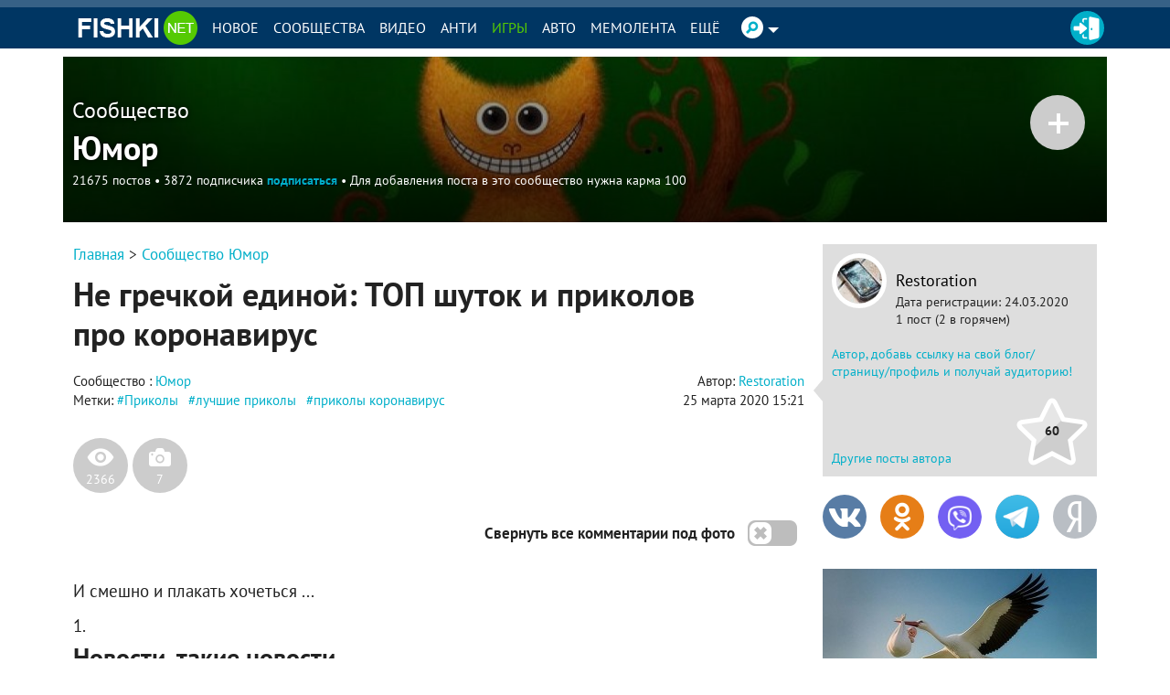

--- FILE ---
content_type: text/html; charset=UTF-8
request_url: https://m.fishki.net/3267372-ne-grechkoj-edinoj-top-shutok-i-prikolov-pro-koronavirus.html
body_size: 169496
content:
<!doctype html>
<html lang="ru" class="" prefix="og: https://ogp.me/ns#">
<head>
    <meta charset="utf-8" />
    <meta name="viewport" content="width=device-width,minimum-scale=1,initial-scale=1">
    <meta property="fb:pages" content="109588389068542" />
    <link href="//cdn.fishki.net/favicon_fishki.ico" rel="icon" type="image/x-icon">
    <link rel="apple-touch-icon" sizes="57x57" href="/pwa/apple-icon-57x57.png">
    <link rel="apple-touch-icon" sizes="60x60" href="/pwa/apple-icon-60x60.png">
    <link rel="apple-touch-icon" sizes="72x72" href="/pwa/apple-icon-72x72.png">
    <link rel="apple-touch-icon" sizes="76x76" href="/pwa/apple-icon-76x76.png">
    <link rel="apple-touch-icon" sizes="114x114" href="/pwa/apple-icon-114x114.png">
    <link rel="apple-touch-icon" sizes="120x120" href="/pwa/apple-icon-120x120.png">
    <link rel="apple-touch-icon" sizes="144x144" href="/pwa/apple-icon-144x144.png">
    <link rel="apple-touch-icon" sizes="152x152" href="/pwa/apple-icon-152x152.png">
    <link rel="apple-touch-icon" sizes="180x180" href="/pwa/apple-icon-180x180.png">
    <link rel="icon" type="image/png" sizes="192x192"  href="/pwa/android-icon-192x192.png">
    <link rel="icon" type="image/png" sizes="32x32" href="/pwa/favicon-32x32.png">
    <link rel="icon" type="image/png" sizes="96x96" href="/pwa/favicon-96x96.png">
    <link rel="icon" type="image/png" sizes="16x16" href="/pwa/favicon-16x16.png">
    <meta name="theme-color" content="#ffffff">

    <meta name="mobile-web-app-capable" content="yes">
    <meta name="apple-mobile-web-app-capable" content="yes">
    <meta name="application-name" content="Fishki">
    <meta name="apple-mobile-web-app-title" content="Fishki">
    <meta name="msapplication-starturl" content="/">
    <link rel="manifest" href="/manifest_main.json?8fb11b66">
    <script src="/app.js?8fb11b66" async></script>

    <link rel="preconnect" href="https://fonts.googleapis.com">
    <link rel="preconnect" href="https://fonts.gstatic.com" crossorigin>
    <link
        href="https://fonts.googleapis.com/css2?family=Merriweather:ital%2Cwght@0%2C300;0%2C400;0%2C700;0%2C900;1%2C300;1%2C400;1%2C700;1%2C900&family=Montserrat:ital%2Cwght@0%2C400;0%2C500;0%2C700;0%2C900;1%2C400;1%2C500;1%2C700;1%2C900&display=swap"
        rel="stylesheet"
        type="text/css"
    />
    <!--[if !IE]> <link href="//cdn.fishki.net/favicon_fishki.ico" rel="shortcut icon" type="image/x-icon" /> <![endif]-->
    <meta name="csrf-token" content="9d2ad47a296ea7f9a9b8ee4450bea279">
	    <title>Не гречкой единой: ТОП шуток и приколов про коронавирус</title>
<script type="application/ld+json">
    {"@context":"https:\/\/schema.org","@type":"BreadcrumbList","itemListElement":[{"@type":"ListItem","position":1,"name":"\u0413\u043b\u0430\u0432\u043d\u0430\u044f","item":"https:\/\/m.fishki.net\/"},{"@type":"ListItem","position":2,"name":"\u042e\u043c\u043e\u0440","item":"https:\/\/m.fishki.net\/community\/jumor\/"},{"@type":"ListItem","position":3,"name":"\u041d\u0435 \u0433\u0440\u0435\u0447\u043a\u043e\u0439 \u0435\u0434\u0438\u043d\u043e\u0439: \u0422\u041e\u041f \u0448\u0443\u0442\u043e\u043a \u0438 \u043f\u0440\u0438\u043a\u043e\u043b\u043e\u0432 \u043f\u0440\u043e \u043a\u043e\u0440\u043e\u043d\u0430\u0432\u0438\u0440\u0443\u0441","item":"https:\/\/m.fishki.net\/3267372-ne-grechkoj-edinoj-top-shutok-i-prikolov-pro-koronavirus.html"}]}</script>
<meta property="fb:admins" content="100001280130064,1170260752">
<meta name="description" content="И смешно и плакать хочеться – Самые лучшие и интересные новости по теме: Приколы, лучшие приколы, приколы коронавирус на развлекательном портале Fishki.net">
<meta name="revision" content="8fb11b66">
<link rel="canonical" href="/3267372-ne-grechkoj-edinoj-top-shutok-i-prikolov-pro-koronavirus.html" />

                        <meta property="og:type" content="article">
                                <meta property="og:description" content="И смешно и плакать хочеться – Самые лучшие и интересные новости по теме: Приколы, лучшие приколы, приколы коронавирус на развлекательном портале Fishki.net">
                                <meta property="og:article:published_time" content="2020-03-25T15:21:14+0300">
                                <meta property="og:article:modified_time" content="2020-03-25T15:32:15+0300">
                                <meta property="og:article:author" content="https://m.fishki.net/profile/1736499">
                                <meta property="og:article:section" content="Новости">
                                                <meta property="og:article:tag" content="Приколы">
                            <meta property="og:article:tag" content="лучшие приколы">
                            <meta property="og:article:tag" content="приколы коронавирус">
                                            <meta property="og:title" content="Не гречкой единой: ТОП шуток и приколов про коронавирус">
                                <meta property="og:url" content="https://m.fishki.net/3267372-ne-grechkoj-edinoj-top-shutok-i-prikolov-pro-koronavirus.html">
                                <meta property="og:image" content="https://cdn.fishki.net/upload/post/2020/03/25/3267372/5-6-1.jpg">
                                <meta property="og:image:width" content="720">
                                <meta property="og:image:height" content="549">
                                <meta property="og:site_name" content="Fishki.net - Сайт хорошего настроения">
            
<meta name="twitter:card" content="summary" />
<meta name="twitter:site" content="fishkinet" />
<meta name="twitter:title" content="Не гречкой единой: ТОП шуток и приколов про коронавирус" />
<meta name="twitter:description" content="И смешно и плакать хочеться – Самые лучшие и интересные новости по теме: Приколы, лучшие приколы, приколы коронавирус на развлекательном портале Fishki.net" />
    <meta name="vk:image" content="https://cdn.fishki.net/upload/post/2020/03/25/3267372/5-6-1.jpg"/>
    <meta name="twitter:image" content="https://cdn.fishki.net/upload/post/2020/03/25/3267372/5-6-1.jpg"/>
    <meta name="twitter:url" content="https://m.fishki.net/3267372-ne-grechkoj-edinoj-top-shutok-i-prikolov-pro-koronavirus.html"/>


<meta name="google-site-verification" content="4nujsYYFT4fDy45sOQpRXSrr5Zvyz37uM0nVJOJHHLE" />

    
            <link rel="stylesheet" href="https://m.fishki.net/min/fishki_new/css/min_fishki_mobile.css?8fb11b66" type="text/css"/>
	<style>
	</style>
    <script type="text/javascript">window.yaContextCb=window.yaContextCb||[]</script><style>.st0{fill:#fff}</style><style>  .header-mobile .icon--arrow-up {    display: none;  }</style><style>  .header-mobile {    position: fixed;  }  .header-spacer {    height: 56px !important;  }  .header-mobile .icon {    width: 32px;    height: 32px;    padding: 4px;    justify-content: center;  }  .header__btn--menu .badge, .icon--menu .badge {    position: absolute;    right: -18px;    height: 19px;    bottom: 4px;  }  .header-mobile .icon--menu {    margin-right: 20px;  }  .header-mobile .icon--search {    margin-right: 5px;  }  .header-mobile .icon--arrow-up svg {    height: 24px;  }  .body--scrolled .header-mobile .icon--arrow-up {    display: flex;  }  @media screen and (max-width: 340px) {    .body--scrolled .header-mobile .icon--arrow-up {      display: none;    }  }</style><style>    #main-content {        background: var(--c-bg) !important;    }    #branding-div {        position: relative;        cursor: pointer;    }    #branding-img {        top: 0;        position: fixed;        left: 50%;        transform: translate(-50%, 0);        cursor: pointer;    }    .mobile_version #branding-img {        position: absolute;        top: 56px;        width: 100%;    }    .mobile_version #branding-div {        height: 30vw !important;        max-height: 356px;    }    #branding-erid {        display: block;        color: #575c66 !important;        background-color: #fff !important;        opacity: .8 !important;        cursor: pointer !important;        position: absolute !important;        left: 4px !important;        top: 4px !important;        z-index: 10 !important;        font-family: Helvetica,Arial,sans-serif !important;        white-space: nowrap !important;        height: 12px !important;        line-height: 13px !important;        box-sizing: border-box !important;        padding: 0 4px !important;        border-radius: 16px !important;        font-size: 8px !important;        text-transform: uppercase !important;        letter-spacing: .125em !important;        -webkit-transition: color .5s ease-in-out !important;        -o-transition: color .5s ease-in-out !important;        transition: color .5s ease-in-out !important;        z-index: 1;    }    #erid-text.erid-text--with-close-button:after {        content: ' ';        background: url('data:image/svg+xml,%3Csvg%20width%3D%224%22%20height%3D%2212%22%20viewBox%3D%220%200%204%2016%22%20fill%3D%22%23575c66%22%20xmlns%3D%22http%3A%2F%2Fwww.w3.org%2F2000%2Fsvg%22%3E%3Ccircle%20cx%3D%222%22%20cy%3D%222%22%20r%3D%221.5%22%3E%3C%2Fcircle%3E%3Ccircle%20cx%3D%222%22%20cy%3D%228%22%20r%3D%221.5%22%3E%3C%2Fcircle%3E%3Ccircle%20cx%3D%222%22%20cy%3D%2214%22%20r%3D%221.5%22%3E%3C%2Fcircle%3E%3C%2Fsvg%3E');        background-repeat: no-repeat;        background-position: 50% 50%;        position: absolute;        right: -15px;        border-radius: 50%;        background-color: #fff !important;        width: 12px;        height: 12px;        top: 0;        text-align: center;        cursor: pointer;        z-index: 1;    }    #branding-erid + .erid-info {        display: none;        background-color: #fff !important;        opacity: .8 !important;        position: absolute !important;        left: 4px !important;        top: 24px !important;        line-height: 13px !important;        font-size: 8px !important;        text-transform: uppercase !important;        letter-spacing: .125em !important;        padding: 4px 10px !important;        border-radius: 16px !important;    }    #branding-erid.erid-open + .erid-info {        display: block;    }</style><style>        .comment-parent-post {            display: flex;            cursor: pointer;            width: 100%;            flex-wrap: nowrap;            margin-bottom: 15px;        }                .comment-parent-post__preview {            display: flex;            width: 62px;            height: 62px;            background-size: cover;            margin-right: 15px;            flex: 0 0 64px;        }        .comment-parent-post .info-text {            color: #AFAFAF;            margin-bottom: 1px;        }        .comment-parent-post .post-title {            font-weight: bold;        }    </style><style>    .comment-rules-spacer {        height: 5px;        width: 100%;        clear: both;    }    .comment-rules-button {        font-size: small;        color: red;        float: right;        cursor: pointer;        margin-right: 5px;    }    .comment-rules-button:after {        content: "⯆";        display: "inline";    }    .comment-rules-text {        margin-top: 20px;        display: none;        font-size: small;    }    .comment-rules-text__red {        color: red;    }    .comment-rules-text__exclamation {        color: red;        font-weight: bold;        margin-right: 3px;    }    .comment-rules-button--active:after {        content: "⯅";    }    .comment-rules-button--active + .comment-rules-text {        display: block;    }    .comment-rules-button--active + .comment-rules-text:before {        content: ' ';        width: 100%;        clear: both;        display: block;    }    .mobile_version .comment-rules-button {        float: none;        width: 100%;        text-align: right;    }</style><style>        .comment-parent-post {            display: flex;            cursor: pointer;            width: 100%;            flex-wrap: nowrap;            margin-bottom: 15px;        }                .comment-parent-post__preview {            display: flex;            width: 62px;            height: 62px;            background-size: cover;            margin-right: 15px;            flex: 0 0 64px;        }        .comment-parent-post .info-text {            color: #AFAFAF;            margin-bottom: 1px;        }        .comment-parent-post .post-title {            font-weight: bold;        }    </style><style>    .comment-rules-spacer {        height: 5px;        width: 100%;        clear: both;    }    .comment-rules-button {        font-size: small;        color: red;        float: right;        cursor: pointer;        margin-right: 5px;    }    .comment-rules-button:after {        content: "⯆";        display: "inline";    }    .comment-rules-text {        margin-top: 20px;        display: none;        font-size: small;    }    .comment-rules-text__red {        color: red;    }    .comment-rules-text__exclamation {        color: red;        font-weight: bold;        margin-right: 3px;    }    .comment-rules-button--active:after {        content: "⯅";    }    .comment-rules-button--active + .comment-rules-text {        display: block;    }    .comment-rules-button--active + .comment-rules-text:before {        content: ' ';        width: 100%;        clear: both;        display: block;    }    .mobile_version .comment-rules-button {        float: none;        width: 100%;        text-align: right;    }</style><style>    #fishki-video-frame {        visibility: hidden;        height: 0px;    }    #fishki-video-frame.visible-line {        visibility: visible;        height: 1px;    }    #fishki-video-frame.visible {        visibility: visible;        height: auto;    }    #fishki-video-frame:after {        content: ' ';        display: block;        clear: both;    }    #fishki-video-frame-wrapper {        position: relative;        z-index: 1;    }    #fishki-video-frame-wrapper.loaded {        border-top: 1px solid #BBB;        border-bottom: 1px solid #BBB;        padding: 10px 0 20px;        margin-bottom: 20px;        margin-top: 20px;        max-width: 100%;    }    #fishki-video-frame-wrapper.loaded:before {        content: "Реклама";        text-align: left;        color: #BBB;        font-size: 13px;        display: inline-block;        margin-bottom: 10px;    }    #fishki-video-frame__close {        display: none;    }    #fishki-video-frame-wrapper.loaded #fishki-video-frame__close {        font-size: 40px;        color: black;        float: right;        margin-top: -15px;        cursor: pointer;        color: #333;        display: block;    }    .mobile_version #fishki-video-frame-wrapper.loaded #fishki-video-frame__close {        width: 32px;        height: 32px;        color: black;        text-shadow: 0 0 4px white;        font-weight: 300;        font-family: Arial, sans-serif;        font-size: 32px;        margin-top: -8px;    }    #fishki-video-frame.fixed {        position: fixed;        bottom: 20px;        right: 20px;        width: 300px;        height: 240px;        border: none;        z-index: 1;    }    #fishki-video-frame.fixed:before {        content: "";    }    #fishki-video-frame.fixed #fishki-video-frame__close {        margin-top: -35px;        font-size: 50px;    }    #fishki-video-frame.fixed>div {        max-width: 100%;        height: auto;    }</style><style>        .comment-parent-post {            display: flex;            cursor: pointer;            width: 100%;            flex-wrap: nowrap;            margin-bottom: 15px;        }                .comment-parent-post__preview {            display: flex;            width: 62px;            height: 62px;            background-size: cover;            margin-right: 15px;            flex: 0 0 64px;        }        .comment-parent-post .info-text {            color: #AFAFAF;            margin-bottom: 1px;        }        .comment-parent-post .post-title {            font-weight: bold;        }    </style><style>    .comment-rules-spacer {        height: 5px;        width: 100%;        clear: both;    }    .comment-rules-button {        font-size: small;        color: red;        float: right;        cursor: pointer;        margin-right: 5px;    }    .comment-rules-button:after {        content: "⯆";        display: "inline";    }    .comment-rules-text {        margin-top: 20px;        display: none;        font-size: small;    }    .comment-rules-text__red {        color: red;    }    .comment-rules-text__exclamation {        color: red;        font-weight: bold;        margin-right: 3px;    }    .comment-rules-button--active:after {        content: "⯅";    }    .comment-rules-button--active + .comment-rules-text {        display: block;    }    .comment-rules-button--active + .comment-rules-text:before {        content: ' ';        width: 100%;        clear: both;        display: block;    }    .mobile_version .comment-rules-button {        float: none;        width: 100%;        text-align: right;    }</style><style>        .comment-parent-post {            display: flex;            cursor: pointer;            width: 100%;            flex-wrap: nowrap;            margin-bottom: 15px;        }                .comment-parent-post__preview {            display: flex;            width: 62px;            height: 62px;            background-size: cover;            margin-right: 15px;            flex: 0 0 64px;        }        .comment-parent-post .info-text {            color: #AFAFAF;            margin-bottom: 1px;        }        .comment-parent-post .post-title {            font-weight: bold;        }    </style><style>    .comment-rules-spacer {        height: 5px;        width: 100%;        clear: both;    }    .comment-rules-button {        font-size: small;        color: red;        float: right;        cursor: pointer;        margin-right: 5px;    }    .comment-rules-button:after {        content: "⯆";        display: "inline";    }    .comment-rules-text {        margin-top: 20px;        display: none;        font-size: small;    }    .comment-rules-text__red {        color: red;    }    .comment-rules-text__exclamation {        color: red;        font-weight: bold;        margin-right: 3px;    }    .comment-rules-button--active:after {        content: "⯅";    }    .comment-rules-button--active + .comment-rules-text {        display: block;    }    .comment-rules-button--active + .comment-rules-text:before {        content: ' ';        width: 100%;        clear: both;        display: block;    }    .mobile_version .comment-rules-button {        float: none;        width: 100%;        text-align: right;    }</style><style>        .comment-parent-post {            display: flex;            cursor: pointer;            width: 100%;            flex-wrap: nowrap;            margin-bottom: 15px;        }                .comment-parent-post__preview {            display: flex;            width: 62px;            height: 62px;            background-size: cover;            margin-right: 15px;            flex: 0 0 64px;        }        .comment-parent-post .info-text {            color: #AFAFAF;            margin-bottom: 1px;        }        .comment-parent-post .post-title {            font-weight: bold;        }    </style><style>    .comment-rules-spacer {        height: 5px;        width: 100%;        clear: both;    }    .comment-rules-button {        font-size: small;        color: red;        float: right;        cursor: pointer;        margin-right: 5px;    }    .comment-rules-button:after {        content: "⯆";        display: "inline";    }    .comment-rules-text {        margin-top: 20px;        display: none;        font-size: small;    }    .comment-rules-text__red {        color: red;    }    .comment-rules-text__exclamation {        color: red;        font-weight: bold;        margin-right: 3px;    }    .comment-rules-button--active:after {        content: "⯅";    }    .comment-rules-button--active + .comment-rules-text {        display: block;    }    .comment-rules-button--active + .comment-rules-text:before {        content: ' ';        width: 100%;        clear: both;        display: block;    }    .mobile_version .comment-rules-button {        float: none;        width: 100%;        text-align: right;    }</style><style>        .comment-parent-post {            display: flex;            cursor: pointer;            width: 100%;            flex-wrap: nowrap;            margin-bottom: 15px;        }                .comment-parent-post__preview {            display: flex;            width: 62px;            height: 62px;            background-size: cover;            margin-right: 15px;            flex: 0 0 64px;        }        .comment-parent-post .info-text {            color: #AFAFAF;            margin-bottom: 1px;        }        .comment-parent-post .post-title {            font-weight: bold;        }    </style><style>    .comment-rules-spacer {        height: 5px;        width: 100%;        clear: both;    }    .comment-rules-button {        font-size: small;        color: red;        float: right;        cursor: pointer;        margin-right: 5px;    }    .comment-rules-button:after {        content: "⯆";        display: "inline";    }    .comment-rules-text {        margin-top: 20px;        display: none;        font-size: small;    }    .comment-rules-text__red {        color: red;    }    .comment-rules-text__exclamation {        color: red;        font-weight: bold;        margin-right: 3px;    }    .comment-rules-button--active:after {        content: "⯅";    }    .comment-rules-button--active + .comment-rules-text {        display: block;    }    .comment-rules-button--active + .comment-rules-text:before {        content: ' ';        width: 100%;        clear: both;        display: block;    }    .mobile_version .comment-rules-button {        float: none;        width: 100%;        text-align: right;    }</style><style>        .comment-parent-post {            display: flex;            cursor: pointer;            width: 100%;            flex-wrap: nowrap;            margin-bottom: 15px;        }                .comment-parent-post__preview {            display: flex;            width: 62px;            height: 62px;            background-size: cover;            margin-right: 15px;            flex: 0 0 64px;        }        .comment-parent-post .info-text {            color: #AFAFAF;            margin-bottom: 1px;        }        .comment-parent-post .post-title {            font-weight: bold;        }    </style><style>    .comment-rules-spacer {        height: 5px;        width: 100%;        clear: both;    }    .comment-rules-button {        font-size: small;        color: red;        float: right;        cursor: pointer;        margin-right: 5px;    }    .comment-rules-button:after {        content: "⯆";        display: "inline";    }    .comment-rules-text {        margin-top: 20px;        display: none;        font-size: small;    }    .comment-rules-text__red {        color: red;    }    .comment-rules-text__exclamation {        color: red;        font-weight: bold;        margin-right: 3px;    }    .comment-rules-button--active:after {        content: "⯅";    }    .comment-rules-button--active + .comment-rules-text {        display: block;    }    .comment-rules-button--active + .comment-rules-text:before {        content: ' ';        width: 100%;        clear: both;        display: block;    }    .mobile_version .comment-rules-button {        float: none;        width: 100%;        text-align: right;    }</style><style>    .telegram-frame-wrapper {        text-align: center;        margin-bottom: 15px;    }    .telegram-frame {        border: 0;        display: inline-block;    }    a.viber-button {        display: inline-block;        background: #7360f2;        color: white;        text-transform: uppercase;        border-radius: 5px;        padding: 6px 18px;        min-width: 200px;        margin-top: 15px;        margin-bottom: 15px;    }    a.viber-button:hover {        opacity: 0.9;    }    .viber-icon {        display: inline-block;        vertical-align: middle;        width: 28px;        height: 28px;        margin-right: 5px;        background-position: 50% 50%;        background-repeat: no-repeat;        background-image: url("[data-uri]")    }    .tg-button {        display: inline-block;        background: #29AAEC;        color: white;        text-transform: uppercase;        border-radius: 5px;        padding: 6px 18px;        min-width: 200px;        margin-bottom: 15px;    }    .tg-button:hover {        color: #fff;        box-shadow: 0 0 12px rgba(0, 0, 0, 0.2);     }    .tg-plain {        width: 50px;        height: 50px;        display: inline-block;        vertical-align: middle;        position: relative;        background: url('data:image/svg+xml;utf8,<svg viewBox="0 0 1000 1000" version="1.1" xmlns="http://www.w3.org/2000/svg" xmlns:xlink="http://www.w3.org/1999/xlink"><g stroke="none" stroke-width="1" fill="none" fill-rule="evenodd"><path d="M226.328419,494.722069 C372.088573,431.216685 469.284839,389.350049 517.917216,369.122161 C656.772535,311.36743 685.625481,301.334815 704.431427,301.003532 C708.567621,300.93067 717.815839,301.955743 723.806446,306.816707 C728.864797,310.92121 730.256552,316.46581 730.922551,320.357329 C731.588551,324.248848 732.417879,333.113828 731.758626,340.040666 C724.234007,419.102486 691.675104,610.964674 675.110982,699.515267 C668.10208,736.984342 654.301336,749.547532 640.940618,750.777006 C611.904684,753.448938 589.856115,731.588035 561.733393,713.153237 C517.726886,684.306416 492.866009,666.349181 450.150074,638.200013 C400.78442,605.66878 432.786119,587.789048 460.919462,558.568563 C468.282091,550.921423 596.21508,434.556479 598.691227,424.000355 C599.00091,422.680135 599.288312,417.758981 596.36474,415.160431 C593.441168,412.561881 589.126229,413.450484 586.012448,414.157198 C581.598758,415.158943 511.297793,461.625274 375.109553,553.556189 C355.154858,567.258623 337.080515,573.934908 320.886524,573.585046 C303.033948,573.199351 268.692754,563.490928 243.163606,555.192408 C211.851067,545.013936 186.964484,539.632504 189.131547,522.346309 C190.260287,513.342589 202.659244,504.134509 226.328419,494.722069 Z" fill="white"></path></g></svg>') no-repeat 0 0;        background-size: 100% 100%;        margin: -20px -8px -15px -5px;    }</style><style>        .comment-parent-post {            display: flex;            cursor: pointer;            width: 100%;            flex-wrap: nowrap;            margin-bottom: 15px;        }                .comment-parent-post__preview {            display: flex;            width: 62px;            height: 62px;            background-size: cover;            margin-right: 15px;            flex: 0 0 64px;        }        .comment-parent-post .info-text {            color: #AFAFAF;            margin-bottom: 1px;        }        .comment-parent-post .post-title {            font-weight: bold;        }    </style><style>    .comment-rules-spacer {        height: 5px;        width: 100%;        clear: both;    }    .comment-rules-button {        font-size: small;        color: red;        float: right;        cursor: pointer;        margin-right: 5px;    }    .comment-rules-button:after {        content: "⯆";        display: "inline";    }    .comment-rules-text {        margin-top: 20px;        display: none;        font-size: small;    }    .comment-rules-text__red {        color: red;    }    .comment-rules-text__exclamation {        color: red;        font-weight: bold;        margin-right: 3px;    }    .comment-rules-button--active:after {        content: "⯅";    }    .comment-rules-button--active + .comment-rules-text {        display: block;    }    .comment-rules-button--active + .comment-rules-text:before {        content: ' ';        width: 100%;        clear: both;        display: block;    }    .mobile_version .comment-rules-button {        float: none;        width: 100%;        text-align: right;    }</style><style>    .comment-rules-spacer {        height: 5px;        width: 100%;        clear: both;    }    .comment-rules-button {        font-size: small;        color: red;        float: right;        cursor: pointer;        margin-right: 5px;    }    .comment-rules-button:after {        content: "⯆";        display: "inline";    }    .comment-rules-text {        margin-top: 20px;        display: none;        font-size: small;    }    .comment-rules-text__red {        color: red;    }    .comment-rules-text__exclamation {        color: red;        font-weight: bold;        margin-right: 3px;    }    .comment-rules-button--active:after {        content: "⯅";    }    .comment-rules-button--active + .comment-rules-text {        display: block;    }    .comment-rules-button--active + .comment-rules-text:before {        content: ' ';        width: 100%;        clear: both;        display: block;    }    .mobile_version .comment-rules-button {        float: none;        width: 100%;        text-align: right;    }</style></head>
<body class="mobile_version fishki_adaptive guest ru">
<script>
;(function () {
    var src = '//cdn.jsdelivr.net/npm/eruda';
    if (!/eruda=true/.test(window.location) && localStorage.getItem('active-eruda') != 'true') return;
    document.write('<scr' + 'ipt src="' + src + '"></scr' + 'ipt>');
    document.write('<scr' + 'ipt>eruda.init();</scr' + 'ipt>');
})();
</script>
<svg width="0" height="0" style="position:absolute"><symbol fill="#4a4a4a" viewBox="0 0 35 35" id="audio-pause" xmlns="http://www.w3.org/2000/svg"><path d="M17.5 0C7.84 0 0 7.84 0 17.5S7.84 35 17.5 35 35 27.16 35 17.5 27.16 0 17.5 0zm0 1C26.62 1 34 8.38 34 17.5S26.62 34 17.5 34 1 26.62 1 17.5 8.38 1 17.5 1zm-3.66 10.2c-.37.01-.74.02-1.11.05-.63.04-1.13.62-1.1 1.26.16 2.5.47 3.99.34 6.95-.1 2.32-.32 4.16-.32 4.16-.04.63.43 1.03 1.03.95.73-.08 2.19-.15 2.19-.15.63-.01 1.15-.49 1.17-1.12.09-2.41.21-4.03.17-6.87-.04-2.27-.12-4.07-.12-4.07-.01-.61-.52-1.15-1.14-1.16-.37-.01-.74-.01-1.11 0zm5.65.46c-.63-.02-1.14.45-1.14 1.06.02 2.3.05 3.99.02 6.79-.02 2.31-.05 4.15-.05 4.15-.01.62.51 1.16 1.15 1.2.77.06 2.28.12 2.28.12.64.02 1.14-.48 1.13-1.13-.07-2.59-.21-4.05-.16-7.03.04-2.27.15-4.09.15-4.09.02-.62-.49-1.08-1.13-1.06-.75.02-1.51.01-2.25-.02zm-4.52.66c.08 2.44.24 3.92.15 6.83-.07 2.3-.21 4.13-.21 4.13-.73.02-2.18.14-2.18.14.23-3.69.2-7.38.02-11.05.74-.05 2.21-.06 2.21-.06zm4.52.46c.75.04 2.24.02 2.24.02-.05 2.49-.14 3.82-.09 6.83.04 2.33.1 4.21.1 4.21-.74-.01-2.26-.11-2.26-.11 0-3.69 0-7.35.01-10.96z"/></symbol><symbol viewBox="0 0 35 35" fill="#4a4a4a" id="audio-play" xmlns="http://www.w3.org/2000/svg"><path d="M17.5 0C7.84 0 0 7.84 0 17.5S7.84 35 17.5 35 35 27.16 35 17.5 27.16 0 17.5 0zm0 1C26.62 1 34 8.38 34 17.5 34 26.62 26.62 34 17.5 34 8.38 34 1 26.62 1 17.5 1 8.38 8.38 1 17.5 1zm-3.63 10.38l-.18.59c-.11.36-.2.81-.28 1.41-.25 1.76-.41 4.7-.33 9.86v.14l.07.12c.1.17.25.3.42.39.33.17.75.18 1.11-.04l8.82-5.45c.31-.19.5-.54.5-.88 0-.34-.18-.68-.48-.88l-.02-.01-9.63-5.23zm.66 1.5l8.44 4.59c.03.02.03.03.03.04 0 .01.01.01-.03.03l-8.83 5.45c-.02.02-.04 0-.06 0-.06-4.91.09-7.84.32-9.47.04-.29.08-.43.13-.64z"/></symbol><symbol viewBox="0 0 35 35" fill="#4a4a4a" id="audio-volume" xmlns="http://www.w3.org/2000/svg"><path d="M17.5 0C7.84 0 0 7.84 0 17.5S7.84 35 17.5 35 35 27.16 35 17.5 27.16 0 17.5 0zm0 1C26.62 1 34 8.38 34 17.5 34 26.62 26.62 34 17.5 34 8.38 34 1 26.62 1 17.5 1 8.38 8.38 1 17.5 1zm2.49 8.5a.5.5 0 00-.44.28.5.5 0 00.22.67c3.21 1.61 4.72 3.89 4.72 7.05s-1.51 5.45-4.72 7.05a.5.5 0 00-.22.67.5.5 0 00.67.22c3.45-1.73 5.28-4.45 5.28-7.95s-1.82-6.22-5.28-7.95a.5.5 0 00-.23-.05zm-2.94 1.03l-4.09 4.04-4.03.53.61 5.37h3.49l5.03 3.57-1.02-13.5zm-.83 2.23l.7 9.22-3.56-2.52h-2.92l-.39-3.5 3.38-.44.12-.12 2.67-2.64zm2.74.74a.5.5 0 00-.37.2.5.5 0 00.1.7c1.25.94 1.8 1.93 1.8 3.1s-.55 2.16-1.8 3.1a.5.5 0 00-.1.7.5.5 0 00.7.1c1.42-1.06 2.2-2.4 2.2-3.9s-.78-2.84-2.2-3.9a.5.5 0 00-.28-.1.5.5 0 00-.06 0z"/></symbol><symbol fill="#4a4a4a" viewBox="0 0 35 35" id="audio-volume-muted" xmlns="http://www.w3.org/2000/svg"><path d="M17.5 0C7.84 0 0 7.84 0 17.5S7.84 35 17.5 35 35 27.16 35 17.5 27.16 0 17.5 0zm0 1C26.62 1 34 8.38 34 17.5S26.62 34 17.5 34 1 26.62 1 17.5 8.38 1 17.5 1zm-.46 9.54l-4.08 4.03-4.03.53.61 5.37h3.49l5.03 3.57-1.02-13.5zm-.82 2.22l.7 9.22-3.56-2.52h-2.92l-.39-3.5 3.38-.44.12-.12 2.67-2.64zm3.27.4l-.74.63 2.57 3.06-3.06 2.57.63.74 3.06-2.57 2.57 3.06.75-.62-2.57-3.06 3.06-2.57-.62-.75-3.06 2.57-2.57-3.06z"/></symbol><symbol viewBox="0 0 25 24" id="author-star"><linearGradient id="aea" gradientUnits="userSpaceOnUse" x1="21.66" y1="3.16" x2="1.67" y2="23.15" gradientTransform="matrix(1 0 0 -1 0 26)"><stop offset="0" stop-color="#FFC823"/><stop offset=".5" stop-color="#FFC823"/><stop offset=".52" stop-color="#FFDE69"/><stop offset="1" stop-color="#FFDE69"/></linearGradient><path d="M19.8 13.3h0l2.5-2.4.2-.2c.9-.8.6-1.7-.6-1.8l-1.8-.3-4-.6-1-2h0l-1.6-3.3c-.5-1.1-1.4-1.1-1.9 0L8.9 8.1l-5.8.8c-1.2.2-1.5 1-.6 1.8l4.2 4.1-1 5.8c-.2 1.2.5 1.7 1.6 1.1l3.3-1.7h0l1.9-1 1.9 1h0l1.3.7 1.9 1c1.1.6 1.8 0 1.6-1.1l-.6-3.6h0l-.4-2.1 1.6-1.6z" fill="url(#aea)" stroke="#fff" stroke-width="2" stroke-linejoin="round"/></symbol><symbol viewBox="0 0 38 38" id="avatar-place-first"><linearGradient id="afa" gradientUnits="userSpaceOnUse" x1="35.492" y1="4.508" x2="2.508" y2="37.492" gradientTransform="matrix(1 0 0 -1 0 40)"><stop offset="0" stop-color="#ffc823"/><stop offset=".51" stop-color="#ffc823"/><stop offset=".521" stop-color="#ffde69"/><stop offset="1" stop-color="#ffde69"/></linearGradient><path d="M19 35.5C9.9 35.5 2.5 28.1 2.5 19S9.9 2.5 19 2.5 35.5 9.9 35.5 19 28.1 35.5 19 35.5z" fill="url(#afa)"/><path d="M19 5c7.7 0 14 6.3 14 14s-6.3 14-14 14S5 26.7 5 19 11.3 5 19 5m0-5C8.5 0 0 8.5 0 19s8.5 19 19 19 19-8.5 19-19S29.5 0 19 0z" fill="#fdae09"/><circle cx="19" cy="19" r="16" fill="none" stroke="#ffde69" stroke-width="2" stroke-linecap="round" stroke-dasharray="1.000000e-03,4"/></symbol><symbol viewBox="0 0 38 38" id="avatar-place-rest"><linearGradient id="aga" gradientUnits="userSpaceOnUse" x1="35.492" y1="4.508" x2="2.508" y2="37.492" gradientTransform="matrix(1 0 0 -1 0 40)"><stop offset="0" stop-color="#65e10d"/><stop offset=".51" stop-color="#65e10d"/><stop offset=".521" stop-color="#7df629"/><stop offset="1" stop-color="#7df629"/></linearGradient><path d="M19 35.5C9.9 35.5 2.5 28.1 2.5 19S9.9 2.5 19 2.5 35.5 9.9 35.5 19 28.1 35.5 19 35.5z" fill="url(#aga)"/><path d="M19 5c7.7 0 14 6.3 14 14s-6.3 14-14 14S5 26.7 5 19 11.3 5 19 5m0-5C8.5 0 0 8.5 0 19s8.5 19 19 19 19-8.5 19-19S29.5 0 19 0z" fill="#55ca03"/></symbol><symbol viewBox="0 0 38 38" id="avatar-place-second"><linearGradient id="aha" gradientUnits="userSpaceOnUse" x1="35.492" y1="4.508" x2="2.508" y2="37.492" gradientTransform="matrix(1 0 0 -1 0 40)"><stop offset="0" stop-color="#cecece"/><stop offset=".51" stop-color="#cecece"/><stop offset=".521" stop-color="#e6e6e6"/><stop offset="1" stop-color="#e6e6e6"/></linearGradient><path d="M19 35.5C9.9 35.5 2.5 28.1 2.5 19S9.9 2.5 19 2.5 35.5 9.9 35.5 19 28.1 35.5 19 35.5z" fill="url(#aha)"/><path d="M19 5c7.7 0 14 6.3 14 14s-6.3 14-14 14S5 26.7 5 19 11.3 5 19 5m0-5C8.5 0 0 8.5 0 19s8.5 19 19 19 19-8.5 19-19S29.5 0 19 0z" fill="#bababa"/><circle cx="19" cy="19" r="16" fill="none" stroke="#e6e6e6" stroke-width="2" stroke-linecap="round" stroke-dasharray="1.000000e-03,4"/></symbol><symbol viewBox="0 0 38 38" id="avatar-place-third"><linearGradient id="aia" gradientUnits="userSpaceOnUse" x1="35.492" y1="4.508" x2="2.508" y2="37.492" gradientTransform="matrix(1 0 0 -1 0 40)"><stop offset="0" stop-color="#ff8100"/><stop offset=".51" stop-color="#ff8100"/><stop offset=".521" stop-color="#ffa437"/><stop offset="1" stop-color="#ffa437"/></linearGradient><path d="M19 35.5C9.9 35.5 2.5 28.1 2.5 19S9.9 2.5 19 2.5 35.5 9.9 35.5 19 28.1 35.5 19 35.5z" fill="url(#aia)"/><path d="M19 5c7.7 0 14 6.3 14 14s-6.3 14-14 14S5 26.7 5 19 11.3 5 19 5m0-5C8.5 0 0 8.5 0 19s8.5 19 19 19 19-8.5 19-19S29.5 0 19 0z" fill="#ec7700"/><circle cx="19" cy="19" r="16" fill="none" stroke="#ffa437" stroke-width="2" stroke-linecap="round" stroke-dasharray="1.000000e-03,4"/></symbol><symbol viewBox="0 0 20 20" id="comment-reply"><path d="M16.5 9.4L13 12.9v-1.8H7.3c-1.3 0-2.2.2-2.6.6-.5.4-.7 1.1-.7 2.2v.2h-.5v-1.7c0-1.2.1-2 .3-2.6.2-.5.5-1 1.1-1.4.7-.5 1.9-.8 3.5-.8H13V5.8l3.5 3.6z"/></symbol><symbol viewBox="0 0 35 35" id="emote-angry" xmlns="http://www.w3.org/2000/svg"><defs><linearGradient x1="50%" y1="0%" x2="50%" y2="100%" id="aka"><stop stop-color="#F3842C" offset="0%"/><stop stop-color="#ED2A27" offset="100%"/></linearGradient></defs><g fill="none" fill-rule="evenodd"><path d="M35 17.5C35 7.85 27.15 0 17.5 0S0 7.85 0 17.5 7.85 35 17.5 35 35 27.15 35 17.5" fill="url(#aka)"/><path d="M11.077 21.278c1.476.19 2.956-1.853 3.303-4.558.037-.285.056-.564.065-.84l-1.825-1.252-2.514-1.727-1.205-.827a.462.462 0 10-.523.762l1.29.885a8.291 8.291 0 00-.636 2.313c-.347 2.705.569 5.054 2.045 5.244m15.653-9.085a.462.462 0 00-.642-.12l-1.204.828-2.515 1.727-1.825 1.253c.01.275.029.554.065.839.347 2.706 1.827 4.747 3.303 4.558 1.476-.19 2.392-2.539 2.045-5.244a8.291 8.291 0 00-.636-2.313l1.29-.885a.462.462 0 00.12-.643M11.52 28.037a.61.61 0 00.863.019l.052-.05 2.298-2.204 2.2 2.36.043.044c.353.33.907.31 1.236-.044l2.202-2.36 2.301 2.204.054.051.03.027a.61.61 0 00.859-.078l2.639-3.167a.414.414 0 00-.604-.565l-2.453 2.35-2.22-2.665a.831.831 0 00-1.247-.035l-.034.036-2.166 2.323-2.164-2.323-.037-.04a.832.832 0 00-1.244.038l-2.218 2.665-2.449-2.348a.414.414 0 00-.604.563l2.635 3.167.028.032" fill="#FFF"/></g></symbol><symbol viewBox="0 0 35 35" id="emote-angry-o" xmlns="http://www.w3.org/2000/svg"><g fill="none" fill-rule="evenodd"><path d="M17.5.5A16.947 16.947 0 005.485 5.485 16.946 16.946 0 00.5 17.5c0 4.687 1.907 8.937 4.985 12.015A16.947 16.947 0 0017.5 34.5c4.687 0 8.937-1.907 12.015-4.985A16.948 16.948 0 0034.5 17.5c0-4.687-1.907-8.937-4.985-12.015A16.947 16.947 0 0017.5.5z" stroke="#4A4A4A"/><path d="M11.077 21.278c1.476.19 2.956-1.853 3.303-4.558.037-.285.056-.564.065-.84l-1.825-1.252-2.514-1.727-1.205-.827a.462.462 0 10-.523.762l1.29.885a8.291 8.291 0 00-.636 2.313c-.347 2.705.569 5.054 2.045 5.244m15.653-9.085a.462.462 0 00-.642-.12l-1.204.828-2.515 1.727-1.825 1.253c.01.275.029.554.065.839.347 2.706 1.827 4.747 3.303 4.558 1.476-.19 2.392-2.539 2.045-5.244a8.291 8.291 0 00-.636-2.313l1.29-.885a.462.462 0 00.12-.643M11.52 28.037a.61.61 0 00.863.019l.052-.05 2.298-2.204 2.2 2.36.043.044c.353.33.907.31 1.236-.044l2.202-2.36 2.301 2.204.054.051.03.027a.61.61 0 00.859-.078l2.639-3.167a.414.414 0 00-.604-.565l-2.453 2.35-2.22-2.665a.831.831 0 00-1.247-.035l-.034.036-2.166 2.323-2.164-2.323-.037-.04a.832.832 0 00-1.244.038l-2.218 2.665-2.449-2.348a.414.414 0 00-.604.563l2.635 3.167.028.032" fill="#4A4A4A"/></g></symbol><symbol viewBox="0 0 35 35" id="emote-dislike" xmlns="http://www.w3.org/2000/svg"><defs><linearGradient x1="50%" y1="0%" x2="50%" y2="100%" id="ama"><stop stop-color="#F40000" offset="0%"/><stop stop-color="#BA0000" offset="100%"/></linearGradient></defs><g transform="rotate(-180 17.5 17.5)" fill="none" fill-rule="evenodd"><circle fill="url(#ama)" transform="rotate(-180 17.5 17.5)" cx="17.5" cy="17.5" r="17.5"/><path d="M11.083 16.16c0-.87-.783-1.577-1.75-1.577-.966 0-1.75.706-1.75 1.577v9.68c0 .87.784 1.577 1.75 1.577.967 0 1.75-.706 1.75-1.577v-9.68zm1.532 9.633a.86.86 0 01-.365-.702v-8.43a.86.86 0 01.33-.677c.064-.05 1.582-1.236 3.166-2.103 1.968-1.077 3.324-2.594 3.647-3.537.399-1.165.945-2.76 2.718-2.76.842 0 1.533.473 1.896 1.299.736 1.674-.04 4-1.332 5.838.87.204 1.95.468 2.584.666 1.18.368 1.978 1.219 2.131 2.276.158 1.085-.398 2.17-1.533 3.013-.833 2.262-2.29 5.846-3.347 6.433-.39.216-1.094.308-1.956.308-2.683 0-6.896-.886-7.94-1.624z" fill="#FFF"/></g></symbol><symbol viewBox="0 0 35 35" id="emote-dislike-o" xmlns="http://www.w3.org/2000/svg"><g transform="rotate(-180 17.5 17.5)" stroke="#4A4A4A" fill="none" fill-rule="evenodd"><circle cx="17.5" cy="17.5" r="17"/><path d="M9.333 15.083c-.351 0-.671.125-.902.334a.998.998 0 00-.348.743v9.68c0 .292.136.553.348.743.23.209.55.334.902.334s.672-.125.903-.334a1 1 0 00.347-.743v-9.68a1 1 0 00-.347-.743 1.345 1.345 0 00-.903-.334zm12.778-7c-.564 0-.972.204-1.276.512-.51.518-.756 1.288-.969 1.911-.345 1.007-1.766 2.656-3.88 3.814-1.427.78-2.799 1.827-3.236 2.34l.154 8.725c1.005.71 5.072 1.532 7.65 1.532.75 0 1.371-.056 1.714-.246 1.01-.56 2.332-4.028 3.291-6.396.5-.37.875-.792 1.105-1.243a2.14 2.14 0 00.231-1.297 2.076 2.076 0 00-.55-1.127c-.311-.332-.733-.587-1.235-.744-.625-.195-1.69-.455-2.55-.656a92.247 92.247 0 00-.75-.172c.16-.196.312-.398.456-.602 1.177-1.675 1.962-3.805 1.283-5.35a1.733 1.733 0 00-.593-.748 1.473 1.473 0 00-.845-.253z"/></g></symbol><symbol viewBox="0 0 35 35" id="emote-like" xmlns="http://www.w3.org/2000/svg"><defs><linearGradient x1="50%" y1="0%" x2="50%" y2="100%" id="aoa"><stop stop-color="#83E642" offset="0%"/><stop stop-color="#55B941" offset="100%"/></linearGradient></defs><g fill="none" fill-rule="evenodd"><circle fill="url(#aoa)" cx="17.5" cy="17.5" r="17.5"/><path d="M11.083 16.16c0-.87-.783-1.577-1.75-1.577-.966 0-1.75.706-1.75 1.577v9.68c0 .87.784 1.577 1.75 1.577.967 0 1.75-.706 1.75-1.577v-9.68zm1.532 9.633a.86.86 0 01-.365-.702v-8.43a.86.86 0 01.33-.677c.064-.05 1.582-1.236 3.166-2.103 1.968-1.077 3.324-2.594 3.647-3.537.399-1.165.945-2.76 2.718-2.76.842 0 1.533.473 1.896 1.299.736 1.674-.04 4-1.332 5.838.87.204 1.95.468 2.584.666 1.18.368 1.978 1.219 2.131 2.276.158 1.085-.398 2.17-1.533 3.013-.833 2.262-2.29 5.846-3.347 6.433-.39.216-1.094.308-1.956.308-2.683 0-6.896-.886-7.94-1.624z" fill="#FFF"/></g></symbol><symbol viewBox="0 0 35 35" id="emote-like-o" xmlns="http://www.w3.org/2000/svg"><g stroke="#4A4A4A" fill="none" fill-rule="evenodd"><circle cx="17.5" cy="17.5" r="17"/><path d="M9.333 15.083c-.351 0-.671.125-.902.334a.998.998 0 00-.348.743v9.68c0 .292.136.553.348.743.23.209.55.334.902.334s.672-.125.903-.334a1 1 0 00.347-.743v-9.68a1 1 0 00-.347-.743 1.345 1.345 0 00-.903-.334zm12.778-7c-.564 0-.972.204-1.276.512-.51.518-.756 1.288-.969 1.911-.345 1.007-1.766 2.656-3.88 3.814-1.427.78-2.799 1.827-3.236 2.34l.154 8.725c1.005.71 5.072 1.532 7.65 1.532.75 0 1.371-.056 1.714-.246 1.01-.56 2.332-4.028 3.291-6.396.5-.37.875-.792 1.105-1.243a2.14 2.14 0 00.231-1.297 2.076 2.076 0 00-.55-1.127c-.311-.332-.733-.587-1.235-.744-.625-.195-1.69-.455-2.55-.656a92.247 92.247 0 00-.75-.172c.16-.196.312-.398.456-.602 1.177-1.675 1.962-3.805 1.283-5.35a1.733 1.733 0 00-.593-.748 1.473 1.473 0 00-.845-.253z"/></g></symbol><symbol viewBox="0 0 35 35" id="emote-lol" xmlns="http://www.w3.org/2000/svg"><defs><linearGradient x1="50%" y1="0%" x2="50%" y2="100%" id="aqa"><stop stop-color="#FBD21C" offset="0%"/><stop stop-color="#F1AD0A" offset="100%"/></linearGradient></defs><g fill="none" fill-rule="evenodd"><circle fill="url(#aqa)" cx="17.5" cy="17.5" r="17.5"/><path d="M20 16.68c.045.008.103-.012.17-.048.07-.036.136-.09.24-.14.089-.053.21-.103.338-.155.072-.023.137-.05.216-.073.084-.021.158-.049.25-.07.182-.042.38-.088.607-.123.22-.041.472-.068.733-.102.266-.024.546-.057.842-.07.293-.015.6-.03.901-.024.305.006.608.029.897.055.29.024.565.068.825.105.257.043.499.087.717.138.114.023.21.055.315.078l.282.084.25.088c.079.032.152.063.221.09l.192.091.161.088c.11.053.18.107.256.137.071.032.131.045.173.03.043-.014.078-.059.102-.139a.82.82 0 00.022-.345 1.752 1.752 0 00-.047-.246 3.843 3.843 0 00-.103-.28 3.646 3.646 0 00-.164-.302c-.064-.104-.142-.203-.227-.313a5.068 5.068 0 00-.29-.31c-.108-.094-.222-.204-.35-.295a4.945 4.945 0 00-.865-.523 5.68 5.68 0 00-1.067-.379 5.85 5.85 0 00-1.258-.167 5.834 5.834 0 00-1.26.122 6.034 6.034 0 00-1.071.328 5.182 5.182 0 00-.884.471 3.88 3.88 0 00-.676.564c-.095.095-.177.207-.25.301-.074.1-.133.21-.185.303a1.535 1.535 0 00-.166.546.713.713 0 00.038.356c.032.08.072.12.115.128m3.013-5.629c.054.009.113.016.176.022l.207.034c.148.025.308.029.49.068.09.016.185.03.282.042.097.013.199.044.303.062.21.033.431.102.665.158.118.026.235.077.357.112l.185.057c.06.022.121.05.183.074.123.055.256.09.38.155.124.062.253.124.385.183.125.075.248.146.37.212.125.064.23.154.344.223.056.037.113.071.166.109l.153.12c.098.08.207.146.295.227.18.16.363.303.51.457.075.074.158.141.224.214.066.072.13.14.195.206.137.127.231.256.336.363l.147.151c.04.049.08.092.118.132.153.157.281.24.358.221.077-.02.136-.15.158-.396.005-.062.009-.13.01-.206-.004-.074-.016-.152-.029-.237-.028-.17-.06-.374-.142-.578a8.557 8.557 0 00-.126-.33c-.047-.115-.114-.224-.178-.343-.124-.242-.3-.473-.492-.72-.094-.125-.214-.233-.328-.355l-.18-.18c-.063-.057-.132-.11-.2-.166-.14-.107-.275-.23-.436-.326a16.914 16.914 0 00-.49-.295 19.017 19.017 0 00-.522-.235c-.17-.076-.349-.117-.517-.17-.085-.025-.168-.051-.251-.07l-.25-.045c-.165-.025-.322-.061-.48-.067-.312-.017-.602-.029-.872.008-.134.015-.26.022-.382.05a8.183 8.183 0 00-.343.084c-.215.049-.4.14-.555.214-.078.039-.149.073-.211.113a2.49 2.49 0 00-.164.125c-.19.158-.263.282-.235.356.028.074.17.132.386.167M6.672 16.86c.043.014.103 0 .174-.03.075-.03.146-.085.256-.138a67.7 67.7 0 01.161-.088l.192-.09.22-.09.25-.089.283-.084c.105-.023.201-.055.315-.077.218-.052.46-.096.717-.14.26-.036.534-.08.825-.104.29-.026.592-.049.897-.055.3-.006.608.008.901.024.296.013.576.046.842.07.26.034.512.06.733.102.227.035.425.08.606.123.093.021.167.049.251.07.079.023.143.05.216.073.127.052.249.102.338.156.103.05.17.103.24.139.067.036.125.056.17.047.043-.009.083-.048.114-.128a.713.713 0 00.039-.356 1.529 1.529 0 00-.166-.546c-.053-.093-.111-.203-.185-.302-.074-.095-.155-.207-.25-.302a3.88 3.88 0 00-.676-.564 5.218 5.218 0 00-.884-.472 6.056 6.056 0 00-1.07-.327 5.85 5.85 0 00-1.26-.122c-.452.01-.87.073-1.259.167a5.68 5.68 0 00-1.067.379c-.323.156-.613.33-.865.523-.128.09-.242.201-.35.296a5.125 5.125 0 00-.29.309c-.085.11-.162.21-.227.313-.063.108-.12.205-.164.302a3.666 3.666 0 00-.103.28c-.025.088-.036.173-.047.246a.818.818 0 00.022.345c.024.08.059.125.101.14m-1.255-2.208c.077.02.205-.064.358-.221.038-.04.078-.083.118-.132l.147-.15c.105-.108.2-.237.336-.364.064-.065.13-.134.195-.207.066-.072.15-.139.225-.213.146-.154.329-.296.509-.457.088-.081.196-.148.295-.228l.153-.12c.053-.037.11-.07.166-.108.114-.07.22-.159.344-.223.122-.066.245-.137.37-.212.132-.06.26-.12.385-.183.124-.065.257-.1.38-.155.061-.024.122-.051.183-.074l.185-.057c.122-.035.239-.086.357-.112.234-.056.455-.125.665-.158.104-.018.206-.048.303-.061.097-.013.191-.027.281-.043.183-.039.343-.043.49-.068l.208-.034a2.56 2.56 0 00.176-.022c.216-.035.358-.093.386-.167.028-.074-.046-.198-.235-.356a2.578 2.578 0 00-.164-.125c-.062-.04-.133-.074-.21-.113-.156-.073-.341-.165-.556-.214a9.105 9.105 0 00-.343-.084c-.121-.028-.248-.034-.382-.05-.27-.037-.56-.025-.873-.008-.157.006-.314.042-.479.067l-.25.044c-.083.02-.166.046-.251.07-.168.054-.346.095-.516.171-.172.074-.346.152-.523.235a17.2 17.2 0 00-.49.295c-.16.096-.296.219-.436.326-.068.056-.137.109-.2.166l-.18.18c-.114.121-.234.23-.328.355-.193.247-.368.478-.492.72-.064.12-.13.228-.178.343a8.883 8.883 0 00-.126.33c-.083.204-.113.408-.142.577-.013.086-.025.164-.028.238 0 .076.004.144.01.206.021.246.08.377.157.396m1.885 8.09a11.445 11.445 0 002.947 4.137 11.24 11.24 0 003.01 1.922c1.223.528 2.7.913 4.402.915a11.079 11.079 0 004.404-.915 11.245 11.245 0 003.01-1.923 11.408 11.408 0 002.947-4.136c.253-.603.417-1.141.532-1.6a9.46 9.46 0 00.179-.889c.099-.663-.149-1.331-1.25-.904-.508.196-1.205.443-2.08.665-1.027.259-2.292.49-3.653.65-1.36.158-2.807.257-4.089.254a35.928 35.928 0 01-4.088-.254 29.359 29.359 0 01-3.653-.65 17.953 17.953 0 01-2.08-.665c-1.101-.427-1.349.24-1.25.904a10.84 10.84 0 00.711 2.489" fill="#FFF"/></g></symbol><symbol viewBox="0 0 35 35" id="emote-lol-o" xmlns="http://www.w3.org/2000/svg"><g fill="none" fill-rule="evenodd"><circle stroke="#4A4A4A" cx="17.5" cy="17.5" r="17"/><path d="M19.75 16.763c.045.009.103-.012.17-.048.07-.036.136-.09.24-.139a2.42 2.42 0 01.338-.155c.072-.023.137-.05.216-.074.084-.021.158-.048.25-.07.182-.042.38-.087.607-.123.22-.041.472-.068.733-.102.266-.024.546-.057.842-.07.293-.015.6-.03.901-.023.305.006.608.028.897.055.29.024.565.067.825.104.257.043.499.087.717.139.114.022.21.055.315.078l.282.083c.088.031.172.06.25.089l.221.09.192.09.161.089c.11.052.18.106.256.137.071.031.131.044.173.03.043-.015.078-.06.102-.14a.82.82 0 00.022-.345 1.78 1.78 0 00-.047-.246 3.843 3.843 0 00-.103-.28 3.646 3.646 0 00-.164-.302c-.064-.103-.142-.203-.227-.313a5.068 5.068 0 00-.29-.31c-.108-.094-.222-.204-.35-.294a4.945 4.945 0 00-.865-.524 5.68 5.68 0 00-1.067-.378 5.85 5.85 0 00-1.258-.168 5.834 5.834 0 00-1.26.122 6.034 6.034 0 00-1.071.328 5.182 5.182 0 00-.884.471 3.88 3.88 0 00-.676.564c-.095.095-.177.207-.25.302-.074.1-.133.21-.185.302a1.535 1.535 0 00-.166.546.713.713 0 00.038.356c.032.08.072.12.115.129m3.013-5.63c.054.01.113.017.176.023l.207.033c.148.025.308.03.49.069.09.015.185.029.282.042.097.013.199.043.303.062.21.032.431.101.665.157.118.026.235.077.357.113l.185.056c.06.023.121.05.183.075.123.054.256.09.38.154.124.063.253.124.385.183.125.075.248.146.37.213.125.064.23.153.344.223.056.037.113.07.166.108l.153.12c.098.08.207.146.295.228.18.16.363.302.51.456.075.075.158.142.224.214.066.072.13.14.195.206.137.128.231.256.336.364l.147.15c.04.049.08.093.118.132.153.158.281.241.358.222.077-.02.136-.151.158-.397.005-.062.009-.13.01-.206-.004-.074-.016-.151-.029-.237-.028-.17-.06-.374-.142-.578a8.557 8.557 0 00-.126-.33c-.047-.115-.114-.223-.178-.342-.124-.242-.3-.473-.492-.72-.094-.126-.214-.234-.328-.356l-.18-.18c-.063-.056-.132-.11-.2-.166-.14-.107-.275-.23-.436-.326a16.914 16.914 0 00-.49-.295c-.177-.083-.351-.16-.522-.234-.17-.077-.349-.117-.517-.171-.085-.024-.168-.05-.251-.07l-.25-.045c-.165-.025-.322-.06-.48-.067-.312-.017-.602-.029-.872.008-.134.016-.26.023-.382.05a8.183 8.183 0 00-.343.085c-.215.048-.4.14-.555.213-.078.04-.149.073-.211.113a2.49 2.49 0 00-.164.125c-.19.159-.263.282-.235.356.028.074.17.132.386.167m-16.341 5.81c.043.014.103.001.174-.03.075-.03.146-.085.256-.137a67.7 67.7 0 01.161-.088l.192-.091.22-.09.25-.089.283-.083c.105-.023.201-.056.315-.078.218-.052.46-.096.717-.139.26-.037.534-.08.825-.104.29-.027.592-.05.897-.056.3-.005.608.009.901.024.296.013.576.046.842.07.26.034.512.061.733.102.227.036.425.08.606.124.093.02.167.048.251.069.079.023.143.05.216.073.127.052.249.102.338.156.103.05.17.103.24.14.067.035.125.056.17.047.043-.01.083-.049.114-.128a.713.713 0 00.039-.357 1.529 1.529 0 00-.166-.545c-.053-.093-.111-.203-.185-.303-.074-.095-.155-.207-.25-.302a3.88 3.88 0 00-.676-.564 5.218 5.218 0 00-.884-.471 6.056 6.056 0 00-1.07-.327 5.85 5.85 0 00-1.26-.123 5.82 5.82 0 00-1.259.168 5.68 5.68 0 00-1.067.378c-.323.156-.613.33-.865.524-.128.09-.242.2-.35.295a5.125 5.125 0 00-.29.31c-.085.11-.162.209-.227.312-.063.108-.12.205-.164.303a3.666 3.666 0 00-.103.28c-.025.087-.036.173-.047.245a.818.818 0 00.022.345c.024.08.059.125.101.14m-1.255-2.207c.077.02.205-.064.358-.222.038-.039.078-.083.118-.131l.147-.151c.105-.108.2-.237.336-.364.064-.065.13-.134.195-.207.066-.071.15-.138.225-.213.146-.154.329-.296.509-.456.088-.082.196-.148.295-.229l.153-.119c.053-.037.11-.071.166-.108.114-.07.22-.16.344-.223.122-.067.245-.138.37-.213.132-.06.26-.12.385-.182.124-.065.257-.1.38-.155.061-.025.122-.052.183-.075l.185-.057c.122-.035.239-.086.357-.112.234-.056.455-.125.665-.157.104-.019.206-.05.303-.062a8.93 8.93 0 00.281-.042c.183-.04.343-.044.49-.068l.208-.034c.063-.006.122-.014.176-.022.216-.036.358-.094.386-.168.028-.074-.046-.197-.235-.356a2.578 2.578 0 00-.164-.125c-.062-.04-.133-.074-.21-.113-.156-.073-.341-.164-.556-.213a9.105 9.105 0 00-.343-.085c-.121-.027-.248-.034-.382-.05-.27-.037-.56-.025-.873-.008-.157.006-.314.042-.479.067l-.25.044c-.083.02-.166.047-.251.07-.168.055-.346.095-.516.172-.172.073-.346.151-.523.234a17.2 17.2 0 00-.49.295c-.16.096-.296.22-.436.326-.068.056-.137.11-.2.166l-.18.18c-.114.122-.234.23-.328.355-.193.248-.368.479-.492.72-.064.12-.13.228-.178.343a8.883 8.883 0 00-.126.33c-.083.204-.113.408-.142.578-.013.086-.025.163-.028.237 0 .076.004.145.01.206.021.246.08.377.157.397" fill="#4A4A4A"/><path d="M7.052 22.825a11.445 11.445 0 002.947 4.137 11.24 11.24 0 003.01 1.922c1.223.528 2.7.913 4.402.915a11.079 11.079 0 004.404-.915 11.245 11.245 0 003.01-1.922 11.408 11.408 0 002.947-4.137c.253-.603.417-1.14.532-1.599a9.46 9.46 0 00.179-.89c.099-.663-.149-1.33-1.25-.904-.508.197-1.205.443-2.08.665a29.15 29.15 0 01-3.653.65 35.69 35.69 0 01-4.089.254 35.928 35.928 0 01-4.088-.254 29.359 29.359 0 01-3.653-.65 17.953 17.953 0 01-2.08-.665c-1.101-.427-1.349.241-1.25.904a10.84 10.84 0 00.711 2.489" stroke="#4A4A4A"/></g></symbol><symbol viewBox="0 0 35 35" id="emote-omg" xmlns="http://www.w3.org/2000/svg"><defs><linearGradient x1="50%" y1="0%" x2="50%" y2="100%" id="asa"><stop stop-color="#3CB1FE" offset="0%"/><stop stop-color="#286BED" offset="100%"/></linearGradient></defs><g fill="none" fill-rule="evenodd"><circle fill="url(#asa)" cx="17.5" cy="17.5" r="17.5"/><path d="M20.093 26.408c0-1.53-1.06-2.77-2.369-2.77-1.309 0-2.37 1.24-2.37 2.77 0 1.529 1.061 2.769 2.37 2.769 1.308 0 2.37-1.24 2.37-2.77m-4.979-9.674a5.217 5.217 0 00-5.211-5.211 5.217 5.217 0 00-5.212 5.211 5.217 5.217 0 005.212 5.211 5.217 5.217 0 005.211-5.211" fill="#FFF"/><path d="M11.551 16.733a1.648 1.648 0 10-3.296 0 1.648 1.648 0 003.296 0" fill="#328FF6"/><path d="M30.254 16.733a5.217 5.217 0 00-5.212-5.211 5.217 5.217 0 00-5.211 5.211 5.217 5.217 0 005.211 5.211 5.217 5.217 0 005.212-5.211" fill="#FFF"/><path d="M26.69 16.733a1.648 1.648 0 10-3.296 0 1.648 1.648 0 003.296 0" fill="#328FF6"/><path d="M5.87 10.056c.576-.506 1.391-1.2 2.491-1.783.275-.149.53-.268.79-.378.258-.108.508-.202.747-.285.477-.165.9-.286 1.252-.38l.836-.214c.205-.058.347-.105.385-.188.038-.078-.025-.237-.238-.4-.21-.163-.564-.312-1.017-.383a4.75 4.75 0 00-1.613.055 6.18 6.18 0 00-.953.268 6.147 6.147 0 00-.998.478 7 7 0 00-1.597 1.3c-.413.45-.71.891-.91 1.276-.403.771-.415 1.313-.27 1.378.146.07.518-.236 1.094-.744m17.091-3.04l.836.214c.351.094.775.215 1.252.38.238.083.49.177.747.285.26.11.515.229.79.378 1.1.583 1.915 1.277 2.492 1.783.576.508.948.813 1.094.744.145-.065.133-.607-.27-1.378a6.075 6.075 0 00-.91-1.276 7 7 0 00-1.597-1.3 6.147 6.147 0 00-.998-.478 6.173 6.173 0 00-.953-.268 4.75 4.75 0 00-1.613-.055c-.453.07-.807.22-1.017.384-.213.162-.276.321-.239.399.04.083.181.13.386.188" fill="#FFF"/></g></symbol><symbol viewBox="0 0 35 35" id="emote-omg-o" xmlns="http://www.w3.org/2000/svg"><g fill="none" fill-rule="evenodd"><circle stroke="#4A4A4A" cx="17.5" cy="17.5" r="17"/><path d="M20.093 26.408c0-1.53-1.06-2.77-2.369-2.77-1.309 0-2.37 1.24-2.37 2.77 0 1.529 1.061 2.769 2.37 2.769 1.308 0 2.37-1.24 2.37-2.77" fill="#4A4A4A"/><path d="M15.115 16.733a5.217 5.217 0 00-5.211-5.211 5.217 5.217 0 00-5.212 5.211 5.217 5.217 0 005.212 5.211 5.217 5.217 0 005.211-5.211" stroke="#4A4A4A"/><path d="M11.551 16.733a1.648 1.648 0 10-3.296 0 1.648 1.648 0 003.296 0" fill="#4A4A4A"/><path d="M30.254 16.733a5.217 5.217 0 00-5.212-5.211 5.217 5.217 0 00-5.211 5.211 5.217 5.217 0 005.211 5.211 5.217 5.217 0 005.212-5.211" stroke="#4A4A4A"/><path d="M26.69 16.733a1.648 1.648 0 10-3.296 0 1.648 1.648 0 003.296 0M5.87 10.056c.576-.506 1.391-1.2 2.491-1.783.275-.149.53-.268.79-.378.258-.108.508-.202.747-.285.477-.165.9-.286 1.252-.38l.836-.214c.205-.058.347-.105.385-.188.038-.078-.025-.237-.238-.4-.21-.163-.564-.312-1.017-.383a4.75 4.75 0 00-1.613.055 6.18 6.18 0 00-.953.268 6.147 6.147 0 00-.998.478 7 7 0 00-1.597 1.3c-.413.45-.71.891-.91 1.276-.403.771-.415 1.313-.27 1.378.146.07.518-.236 1.094-.744m17.091-3.04l.836.214c.351.094.775.215 1.252.38.238.083.49.177.747.285.26.11.515.229.79.378 1.1.583 1.915 1.277 2.492 1.783.576.508.948.813 1.094.744.145-.065.133-.607-.27-1.378a6.075 6.075 0 00-.91-1.276 7 7 0 00-1.597-1.3 6.147 6.147 0 00-.998-.478 6.173 6.173 0 00-.953-.268 4.75 4.75 0 00-1.613-.055c-.453.07-.807.22-1.017.384-.213.162-.276.321-.239.399.04.083.181.13.386.188" fill="#4A4A4A"/></g></symbol><symbol viewBox="0 0 35 35" id="emote-sad" xmlns="http://www.w3.org/2000/svg"><defs><linearGradient x1="50%" y1="0%" x2="50%" y2="100%" id="aua"><stop stop-color="#833BBD" offset="0%"/><stop stop-color="#554FA0" offset="100%"/></linearGradient></defs><g fill="none" fill-rule="evenodd"><path d="M17.5 0C7.85 0 0 7.85 0 17.5S7.85 35 17.5 35 35 27.15 35 17.5 27.15 0 17.5 0z" fill="url(#aua)"/><path d="M6.02 16.165c.69-.237 1.649-.622 2.782-1.125 1.13-.508 2.047-.975 2.622-1.425.579-.445.805-.895.698-1.096-.106-.2-.605-.267-1.298-.039-.697.222-1.598.717-2.654 1.366-1.054.653-1.912 1.229-2.496 1.665-.583.435-.878.755-.825.855.053.1.483.037 1.172-.2m20.167-1.126c1.133.503 2.092.889 2.781 1.125.688.238 1.118.302 1.171.201.053-.1-.242-.42-.825-.855-.583-.436-1.442-1.012-2.495-1.665-1.056-.649-1.959-1.144-2.655-1.366-.693-.228-1.192-.162-1.298.04-.106.2.12.65.698 1.095.576.45 1.493.917 2.623 1.425M7.8 21.881c.697.356 1.622.63 2.72.632a6.007 6.007 0 002.718-.632c.7-.358 1.18-.792 1.487-1.176.308-.387.451-.724.497-.968.044-.247-.007-.402-.11-.478-.216-.158-.615.02-1.303.335-.347.154-.774.339-1.314.498a7.056 7.056 0 01-1.976.288 7.057 7.057 0 01-1.976-.289 10.2 10.2 0 01-1.314-.497c-.688-.315-1.087-.492-1.303-.335-.103.076-.154.231-.11.478.046.244.189.581.497.968.308.384.788.818 1.487 1.176m13.952 0a6 6 0 002.718.632 6.009 6.009 0 002.719-.632c.7-.358 1.18-.792 1.487-1.176.309-.387.451-.724.497-.968.044-.247-.007-.402-.11-.478-.216-.158-.615.02-1.303.335-.347.154-.774.339-1.314.498a7.058 7.058 0 01-1.976.288 7.057 7.057 0 01-1.976-.289c-.54-.158-.966-.343-1.314-.497-.687-.315-1.087-.492-1.303-.335-.103.076-.154.231-.11.478.046.244.189.581.497.968.308.384.788.818 1.488 1.176m-7.949 6.623c.647-.37 2.055-.516 3.647-.516 1.591 0 3 .147 3.646.516.592.338 1.188.445 1.456.235.112-.088.171-.26.122-.537-.05-.274-.209-.653-.552-1.089-.342-.431-.875-.919-1.652-1.322a6.61 6.61 0 00-3.02-.71 6.609 6.609 0 00-3.02.71c-.778.403-1.311.89-1.653 1.322-.343.436-.501.815-.552 1.09-.049.276.01.448.122.536.268.21.865.103 1.456-.235" fill="#FFF"/></g></symbol><symbol viewBox="0 0 35 35" id="emote-sad-o" xmlns="http://www.w3.org/2000/svg"><g fill="none" fill-rule="evenodd"><path d="M17.5.5A16.947 16.947 0 005.485 5.485 16.946 16.946 0 00.5 17.499c0 4.687 1.907 8.937 4.985 12.016A16.947 16.947 0 0017.5 34.5c4.687 0 8.937-1.907 12.015-4.985A16.948 16.948 0 0034.5 17.499c0-4.686-1.907-8.936-4.985-12.014A16.947 16.947 0 0017.5.5z" stroke="#4A4A4A"/><path d="M6.02 16.165c.69-.237 1.649-.622 2.782-1.125 1.13-.508 2.047-.975 2.622-1.425.579-.445.805-.895.698-1.096-.106-.2-.605-.267-1.298-.039-.697.222-1.598.717-2.654 1.366-1.054.653-1.912 1.229-2.496 1.665-.583.435-.878.755-.825.855.053.1.483.037 1.172-.2m20.167-1.126c1.133.503 2.092.889 2.781 1.125.688.238 1.118.302 1.171.201.053-.1-.242-.42-.825-.855-.583-.436-1.442-1.012-2.495-1.665-1.056-.649-1.959-1.144-2.655-1.366-.693-.228-1.192-.162-1.298.04-.106.2.12.65.698 1.095.576.45 1.493.917 2.623 1.425M7.8 21.881c.697.356 1.622.63 2.72.632a6.007 6.007 0 002.718-.632c.7-.358 1.18-.792 1.487-1.176.308-.387.451-.724.497-.968.044-.247-.007-.402-.11-.478-.216-.158-.615.02-1.303.335-.347.154-.774.339-1.314.498a7.056 7.056 0 01-1.976.288 7.057 7.057 0 01-1.976-.289 10.2 10.2 0 01-1.314-.497c-.688-.315-1.087-.492-1.303-.335-.103.076-.154.231-.11.478.046.244.189.581.497.968.308.384.788.818 1.487 1.176m13.952 0a6 6 0 002.718.632 6.009 6.009 0 002.719-.632c.7-.358 1.18-.792 1.487-1.176.309-.387.451-.724.497-.968.044-.247-.007-.402-.11-.478-.216-.158-.615.02-1.303.335-.347.154-.774.339-1.314.498a7.058 7.058 0 01-1.976.288 7.057 7.057 0 01-1.976-.289c-.54-.158-.966-.343-1.314-.497-.687-.315-1.087-.492-1.303-.335-.103.076-.154.231-.11.478.046.244.189.581.497.968.308.384.788.818 1.488 1.176m-7.949 6.623c.647-.37 2.055-.516 3.647-.516 1.591 0 3 .147 3.646.516.592.338 1.188.445 1.456.235.112-.088.171-.26.122-.537-.05-.274-.209-.653-.552-1.089-.342-.431-.875-.919-1.652-1.322a6.61 6.61 0 00-3.02-.71 6.609 6.609 0 00-3.02.71c-.778.403-1.311.89-1.653 1.322-.343.436-.501.815-.552 1.09-.049.276.01.448.122.536.268.21.865.103 1.456-.235" fill="#4A4A4A"/></g></symbol><symbol viewBox="0 0 23 23" id="footer-fb"><circle cx="11.5" cy="11.5" r="11.5" fill="#1a4a73"/><path d="M11.531 18v-5.631H10v-2.027h1.532V8.611c0-1.36.9-2.609 2.989-2.609a13.079 13.079 0 011.468.078l-.05 1.893s-.639-.006-1.331-.006a.733.733 0 00-.872.9v1.48H16l-.1 2.026h-2.164V18h-2.205z" fill-rule="evenodd" fill="#1d1e1e"/><path d="M10.531 17v-5.631H9V9.342h1.532V7.611c0-1.36.9-2.609 2.989-2.609a13.079 13.079 0 011.468.078l-.05 1.893s-.639-.006-1.331-.006a.733.733 0 00-.872.9v1.48H15l-.1 2.026h-2.164V17h-2.205z" fill="#fff" fill-rule="evenodd"/></symbol><symbol viewBox="0 0 23 23" id="footer-ios"><circle class="axcls-1" cx="11.5" cy="11.5" r="11.5" fill="#1a4a73"/><path d="M14.891 6.5c-.632.025-1.391.407-1.845.928-.385.438-.761 1.168-.662 1.903a.1.1 0 00.091.086c.043.003.087.005.13.005.619 0 1.286-.336 1.741-.876.48-.57.722-1.303.649-1.958a.1.1 0 00-.104-.088zm-.2 2.845c-.523 0-1.025.194-1.428.35-.278.108-.519.2-.685.2-.186 0-.428-.093-.708-.202-.374-.146-.798-.31-1.247-.31h-.032c-1.044.014-2.031.6-2.575 1.528-1.035 1.76-.377 4.432.767 6.052.571.81 1.15 1.537 1.941 1.537h.045c.372-.015.641-.128.901-.236.292-.122.594-.248 1.067-.248.45 0 .738.122 1.016.24.274.116.556.236.973.228.892-.016 1.44-.8 1.923-1.492a6.56 6.56 0 00.842-1.693l.004-.01a.098.098 0 00-.054-.121l-.007-.003c-.157-.063-1.535-.662-1.55-2.296-.013-1.327 1.034-2.03 1.244-2.158l.01-.006a.097.097 0 00.029-.138c-.723-1.037-1.83-1.193-2.277-1.212a2.157 2.157 0 00-.198-.01z" fill="#1d1e1e"/><path d="M13.891 5.5c-.632.025-1.391.407-1.845.928-.385.438-.761 1.168-.662 1.903a.1.1 0 00.091.086c.043.003.087.005.13.005.619 0 1.286-.336 1.741-.876.48-.57.722-1.303.649-1.958a.1.1 0 00-.104-.088zm-.2 2.845c-.523 0-1.025.194-1.428.35-.278.108-.519.2-.685.2-.186 0-.428-.093-.708-.202-.374-.146-.798-.31-1.247-.31H9.59c-1.044.014-2.031.6-2.575 1.528-1.035 1.76-.377 4.432.767 6.052.571.81 1.15 1.537 1.941 1.537h.045c.372-.015.641-.128.901-.236.292-.122.594-.248 1.067-.248.45 0 .738.122 1.016.24.274.116.556.236.973.228.892-.016 1.44-.8 1.923-1.492a6.56 6.56 0 00.842-1.693l.004-.01a.098.098 0 00-.054-.121l-.007-.003c-.157-.063-1.535-.662-1.55-2.296-.013-1.327 1.034-2.03 1.244-2.158l.01-.006a.097.097 0 00.029-.138c-.723-1.037-1.83-1.193-2.277-1.212a2.157 2.157 0 00-.198-.01z" fill="#fff"/></symbol><symbol viewBox="0 0 23 23" id="footer-rss"><circle cx="11.5" cy="11.5" r="11.5" fill="#1a4a73"/><path d="M8.005 12.838A5.151 5.151 0 0113.154 18h2.119a7.276 7.276 0 00-7.267-7.269v2.111zm0-3.742A8.906 8.906 0 0116.9 18h2.119A11.023 11.023 0 008.009 6.985V9.1zm2.93 7.428a1.468 1.468 0 11-1.468-1.462 1.465 1.465 0 011.472 1.462z" fill-rule="evenodd" fill="#1d1e1e"/><path d="M7.005 11.838A5.151 5.151 0 0112.154 17h2.119a7.276 7.276 0 00-7.268-7.273v2.111zm0-3.742A8.906 8.906 0 0115.9 17h2.119A11.023 11.023 0 007.009 5.985V8.1zm2.93 7.428a1.468 1.468 0 11-1.468-1.462 1.465 1.465 0 011.472 1.462z" fill="#fff" fill-rule="evenodd"/></symbol><symbol viewBox="0 0 23 23" id="footer-tw"><circle cx="11.5" cy="11.5" r="11.5" fill="#1a4a73"/><path d="M19 8.189a6.379 6.379 0 01-1.65.4 2.618 2.618 0 001.263-1.395 6.258 6.258 0 01-1.824.612 3.069 3.069 0 00-2.1-.8 2.714 2.714 0 00-2.873 2.521 2.228 2.228 0 00.074.575 8.583 8.583 0 01-5.917-2.634 2.28 2.28 0 00-.389 1.267 2.456 2.456 0 001.278 2.1 3.171 3.171 0 01-1.3-.315v.032a2.631 2.631 0 002.3 2.472 3.275 3.275 0 01-1.3.043 2.855 2.855 0 002.684 1.751A6.291 6.291 0 015.683 15.9 6.648 6.648 0 015 15.861a8.978 8.978 0 004.4 1.132c5.284 0 8.174-3.841 8.174-7.173q0-.164-.008-.326A5.492 5.492 0 0019 8.189z" fill-rule="evenodd" fill="#1d1e1e"/><path d="M18 7.189a6.379 6.379 0 01-1.65.4 2.618 2.618 0 001.263-1.395 6.258 6.258 0 01-1.824.612 3.069 3.069 0 00-2.1-.8 2.714 2.714 0 00-2.873 2.521 2.228 2.228 0 00.074.575 8.583 8.583 0 01-5.917-2.634 2.28 2.28 0 00-.389 1.267 2.456 2.456 0 001.278 2.1 3.171 3.171 0 01-1.3-.315v.032a2.631 2.631 0 002.3 2.472 3.275 3.275 0 01-1.3.043 2.855 2.855 0 002.684 1.751A6.291 6.291 0 014.683 14.9 6.648 6.648 0 014 14.861a8.978 8.978 0 004.4 1.133c5.284 0 8.174-3.841 8.174-7.173q0-.164-.008-.326A5.492 5.492 0 0018 7.189z" fill="#fff" fill-rule="evenodd"/></symbol><symbol viewBox="0 0 23 23" id="footer-vk" xmlns="http://www.w3.org/2000/svg"><circle class="bacls-1" cx="11.5" cy="11.5" r="11.5" fill="#1a4a73"/><path d="M16.828 13.451c.398.4.818.778 1.175 1.218.158.196.307.399.421.626.162.323.016.68-.266.698H16.41c-.45.038-.81-.149-1.113-.467-.242-.254-.466-.524-.699-.787a1.672 1.672 0 00-.314-.288c-.239-.16-.446-.111-.582.146-.14.26-.17.55-.184.84-.02.425-.144.536-.557.556-.884.043-1.723-.095-2.502-.555-.687-.405-1.22-.977-1.683-1.624-.903-1.26-1.594-2.646-2.215-4.07-.14-.321-.038-.493.306-.5.57-.01 1.14-.01 1.711 0 .232.003.386.14.475.366a11.05 11.05 0 001.16 2.216c.126.183.255.367.438.496.203.143.357.096.453-.137.06-.148.087-.307.1-.465a7.132 7.132 0 00-.028-1.628c-.048-.339-.233-.558-.56-.622-.168-.032-.143-.096-.062-.195.14-.17.273-.275.536-.275h1.976c.31.063.38.207.423.53l.001 2.262c-.003.125.06.496.279.578.175.06.29-.085.395-.199.473-.517.81-1.129 1.112-1.762.134-.279.249-.568.36-.857.083-.214.213-.32.447-.315l1.901.002c.057 0 .114 0 .168.01.32.057.409.199.31.521-.156.506-.46.928-.756 1.352-.317.452-.656.889-.97 1.344-.29.415-.267.625.092.985z" fill="#1d1e1e"/><path d="M15.828 12.451c.398.4.818.778 1.175 1.218.158.196.307.399.421.626.162.323.016.68-.266.698H15.41c-.45.038-.81-.149-1.113-.467-.242-.254-.466-.524-.699-.787a1.672 1.672 0 00-.314-.288c-.239-.16-.446-.111-.582.146-.14.26-.17.55-.184.84-.02.425-.144.536-.557.556-.884.043-1.723-.095-2.502-.555-.687-.405-1.22-.977-1.683-1.624-.903-1.26-1.594-2.646-2.215-4.07-.14-.321-.038-.493.306-.5.57-.01 1.14-.01 1.711 0 .232.003.386.14.475.366a11.05 11.05 0 001.16 2.216c.126.183.255.367.438.496.203.143.357.096.453-.137.06-.148.087-.307.1-.465a7.132 7.132 0 00-.028-1.628c-.048-.339-.233-.558-.56-.622-.168-.032-.143-.096-.062-.195.14-.17.273-.275.536-.275h1.976c.31.063.38.207.423.53l.001 2.262c-.003.125.06.496.279.578.175.06.29-.085.395-.199.473-.517.81-1.129 1.112-1.762.134-.279.249-.568.36-.857.083-.214.213-.32.447-.315l1.901.002c.057 0 .114 0 .168.01.32.057.409.199.31.521-.156.506-.46.928-.756 1.352-.317.452-.656.889-.97 1.344-.29.415-.267.625.092.985z" fill="#fff"/></symbol><symbol viewBox="0 0 23 23" id="footer-write-us"><path d="M6 5c-1.1 0-2 .9-2 2v8c0 1.1.9 2 2 2h12c1.1 0 2-.9 2-2V7c0-1.1-.9-2-2-2H6zm2.41 2h7.17l-3.59 3.59L8.4 7zM6 7.41l6 6 6-6V15H6V7.41z"/></symbol><symbol viewBox="0 0 35 35" id="head-community" xmlns="http://www.w3.org/2000/svg"><path d="M17.5 18.8c1.56 0 2.94.39 4.06.9 1.04.48 1.69 1.56 1.69 2.73v.62c0 .55-.43 1-.96 1h-9.58c-.53 0-.96-.45-.96-1v-.61c0-1.18.65-2.26 1.69-2.73 1.12-.52 2.5-.91 4.06-.91zm-7.67.25c1.05 0 1.92-.9 1.92-2s-.86-2-1.92-2c-1.05 0-1.92.9-1.92 2s.86 2 1.92 2zm1.08 1.1c-.35-.06-.71-.1-1.08-.1-.95 0-1.85.21-2.66.58-.71.32-1.17 1.04-1.17 1.85v.57c0 .55.43 1 .96 1h3.35v-1.61c0-.83.22-1.61.6-2.29zm14.3-1.1c1.05 0 1.92-.9 1.92-2s-.86-2-1.92-2c-1.05 0-1.92.9-1.92 2s.86 2 1.92 2zm3.83 3.43c0-.81-.46-1.53-1.17-1.85a6.42 6.42 0 00-2.66-.58c-.37 0-.73.04-1.08.1.38.68.6 1.46.6 2.29v1.61h3.35c.53 0 .96-.45.96-1v-.57zm-11.5-10.4c1.59 0 2.88 1.34 2.88 3s-1.28 3-2.88 3-2.88-1.34-2.88-3 1.28-3 2.88-3z"/></symbol><symbol viewBox="0 0 35 35" id="head-f" xmlns="http://www.w3.org/2000/svg"><path d="M14.8 11.2v4.5h7.9v3.2h-7.9V27H11V8h13v3.2z"/></symbol><symbol viewBox="0 0 35 35" id="head-mem" xmlns="http://www.w3.org/2000/svg"><path d="M17.5 8c5.25 0 9.51 4.25 9.51 9.5S22.74 27 17.5 27s-9.49-4.25-9.49-9.5S12.26 8 17.5 8zm5.37 11.2h-10.7c.84 2.21 2.92 3.79 5.36 3.79s4.52-1.58 5.36-3.79zm-2.86-5.89l-.02.02-1.43 1.48 1.11 1.15 1.11-1.15 1.11 1.15L23 14.81l-1.43-1.48c-.42-.44-1.12-.45-1.56-.02zm-6.55 0l-.02.02-1.43 1.48 1.11 1.15 1.11-1.15 1.11 1.15 1.11-1.15-1.43-1.48c-.42-.44-1.12-.45-1.56-.02z"/></symbol><symbol viewBox="0 0 35 35" id="head-mystream" xmlns="http://www.w3.org/2000/svg"><path d="M25 11.5a1.5 1.5 0 00-1.06.44l-8.49 8.49-4.44-4.04a1.5 1.5 0 00-2.12.1 1.5 1.5 0 00.1 2.12l5.5 5a1.5 1.5 0 002.07-.05l9.5-9.5a1.5 1.5 0 000-2.12A1.5 1.5 0 0025 11.5z"/></symbol><symbol viewBox="0 0 35 35" id="head-video" xmlns="http://www.w3.org/2000/svg"><path d="M25.3 10H9.8c-.95 0-1.73.8-1.73 1.78v10.7c0 .98.78 1.78 1.73 1.78h4.32v.89c0 .49.39.89.86.89h5.18c.48 0 .86-.4.86-.89v-.89h4.32c.95 0 1.72-.8 1.72-1.78l.01-10.7c0-.99-.78-1.78-1.73-1.78zm-.86 12.4h-13.8c-.47 0-.86-.4-.86-.89v-8.89c0-.49.39-.89.86-.89h13.8c.48 0 .86.4.86.89v8.89c0 .49-.39.89-.86.89zm-4.77-4.56l-3.44 2.03c-.58.34-1.3-.1-1.3-.77v-4.05c0-.68.72-1.11 1.3-.77l3.44 2.03c.58.35.58 1.2 0 1.55z"/></symbol><symbol viewBox="0 0 37 37" id="icon-add"><path d="M17 8h3v21h-3z"/><path d="M8 17h21v3H8z"/></symbol><symbol viewBox="0 0 20 20" id="icon-add2" xmlns="http://www.w3.org/2000/svg"><path d="M10 0a.5.5 0 00-.5.5v9h-9a.5.5 0 00-.5.5.5.5 0 00.5.5h9v9a.5.5 0 00.5.5.5.5 0 00.5-.5v-9h9a.5.5 0 00.5-.5.5.5 0 00-.5-.5h-9v-9A.5.5 0 0010 0z"/></symbol><symbol viewBox="0 0 30 30" id="icon-arrow-down"><path d="M7 12h16l-8 8z"/></symbol><symbol viewBox="0 0 30 30" id="icon-arrow-h" xmlns="http://www.w3.org/2000/svg"><path d="M11 7v16l8-8z"/></symbol><symbol viewBox="0 0 35 35" id="icon-arrow-oh" xmlns="http://www.w3.org/2000/svg"><g transform="rotate(-90 17.5 17.5)" stroke="#4A4A4A" fill="none" fill-rule="evenodd"><circle cx="17.5" cy="17.5" r="17"/><path d="M8.75 14.583h17.5l-8.75 8.75z"/></g></symbol><symbol viewBox="0 0 30 30" id="icon-arrow-up"><path d="M7 18h16l-8-8z"/></symbol><symbol viewBox="0 0 37 37" id="icon-avatar-bg"><path d="M18.5 3c5.1 0 7.3 2.9 6.6 9 1 .6 1.4 1.9.8 3-.3.5-.7.9-1.3 1-.3 1.3-.9 2.5-1.7 3.5v4.6c2.5.3 5 1.1 7.3 2.2 2.9 1.5 3.9 2.8 5.8 4.7v6H1v-5.9c1.9-1.9 2.9-3.3 5.8-4.7 2.3-1.1 4.8-1.8 7.3-2.2v-4.6c-.8-1-1.4-2.2-1.7-3.5-1.2-.3-1.8-1.6-1.5-2.7.2-.5.5-1 1-1.3-.7-6.2 1.5-9.1 6.6-9.1z"/></symbol><symbol viewBox="0 0 18 15" id="icon-back" xmlns="http://www.w3.org/2000/svg"><g stroke="#FFF" fill="none" fill-rule="evenodd" stroke-linecap="round"><path stroke-linejoin="round" d="M8.5 0L1 7.5 8.5 15"/><path d="M17.406 7.5H1"/></g></symbol><symbol viewBox="0 0 60 60" id="icon-badge"><path d="M42.1 20.3v-3.7l-3.2-1.9-1.9-3.2h-3.7L30 9.6l-3.2 1.9H23l-1.9 3.2-3.2 1.9v3.7L16 23.6l1.9 3.2v3.7l3.2 1.9 1.9 3.2h3.7l3.2 1.9 3.2-1.9H37l1.9-3.2 3.2-1.9v-3.7l1.9-3.2-1.9-3.3z"/><path d="M38.7 36.6l-.6 1.1h-4.3L31 39.3l-1 .5-1-.5-2.8-1.6h-4.3l-.6-1-.3-.5V50l9-5 9 5V36.2z"/></symbol><symbol viewBox="0 0 35 35" id="icon-calend-cancel" xmlns="http://www.w3.org/2000/svg"><g transform="translate(6 7)" stroke="#4A4A4A" fill="none" fill-rule="evenodd"><rect x=".5" y="3.5" width="22" height="17" rx="2"/><path d="M6.5 3V0M16 3V0" stroke-linecap="round"/><path stroke-linecap="square" d="M1.5 7.5h20"/><path d="M8.318 10.318l6.364 6.364m0-6.364l-6.364 6.364" stroke-linecap="round"/></g></symbol><symbol viewBox="0 0 35 35" id="icon-calend-change" xmlns="http://www.w3.org/2000/svg"><g transform="translate(6 7)" stroke="#4A4A4A" fill="none" fill-rule="evenodd"><rect x=".5" y="3.5" width="22" height="17" rx="2"/><path d="M6.5 3V0M16 3V0" stroke-linecap="round"/><path stroke-linecap="square" d="M1.5 7.5h20"/><rect fill="#4A4A4A" x="15.5" y="13.5" width="3" height="4" rx="1"/></g></symbol><symbol viewBox="0 0 35 35" id="icon-calend-select" xmlns="http://www.w3.org/2000/svg"><g transform="translate(6 7)" stroke="#4A4A4A" fill="none" fill-rule="evenodd"><rect x=".5" y="3.5" width="22" height="17" rx="2"/><path d="M6.5 3V0M16 3V0" stroke-linecap="round"/><path stroke-linecap="square" d="M1.5 7.5h20"/><rect fill="#4A4A4A" x="4.5" y="10.5" width="3" height="4" rx="1"/></g></symbol><symbol viewBox="0 0 60 60" id="icon-cat-radiation"><path class="btcls-1" d="M30 26.02a3.58 3.58 0 11-3.58 3.58A3.58 3.58 0 0130 26.02zm-9.76 19.94l6.54-10.82a6.41 6.41 0 006.43 0l6.54 10.82a19.06 19.06 0 01-19.51 0zm28.81-16.44a19.04 19.04 0 00-9.1-16.16l-6.54 10.82a6.4 6.4 0 013 5.34h12.64zm-22.46-5.34l-6.54-10.83a19.04 19.04 0 00-9.1 16.16H23.6a6.4 6.4 0 012.99-5.33z"/></symbol><symbol viewBox="0 0 60 60" id="icon-cat-yinyang"><path d="M29.9 10.6c-10.7.2-19.2 9-19.1 19.6.1 7.6 4.5 14.1 11 17.2-1.8-2.1-2.8-4.8-2.7-7.7.2-6 5.1-10.8 11.1-10.8h.2c5 0 9.1-4.1 9.2-9.1-.1-4.9-4.2-9.1-9.2-9.2h-.5zm8.4 1.9c1.8 2.1 2.8 4.8 2.7 7.7-.2 6-5.1 10.8-11.1 10.8h-.2c-5 0-9.1 4.1-9.2 9.1 0 2.5.9 4.8 2.6 6.5 1.7 1.8 4 2.7 6.5 2.8h.5c10.7-.2 19.2-9 19.1-19.6 0-7.7-4.5-14.2-10.9-17.3zm-8.2 2.9c2.4 0 4.4 2 4.4 4.4 0 1.2-.5 2.3-1.3 3.1s-1.9 1.3-3.1 1.3c-2.4 0-4.4-2-4.4-4.4s2-4.4 4.4-4.4zm-.2 20.4c2.4 0 4.4 2 4.4 4.4s-2 4.4-4.4 4.4-4.4-2-4.4-4.4 2-4.4 4.4-4.4z"/></symbol><symbol viewBox="0 0 30 30" id="icon-chat-bubble"><path d="M9 8h12a4.008 4.008 0 013 3v6a4.007 4.007 0 01-3 3h-6l-5 5v-5H9a4.007 4.007 0 01-3-3v-6a4.007 4.007 0 013-3z"/></symbol><symbol viewBox="0 0 60 60" id="icon-claim"><ellipse cx="21.5" cy="19" rx="3.5" ry="7"/><ellipse cx="38.5" cy="19" rx="3.5" ry="7"/><path d="M30 33c12.15 0 21 13.5 21 13.5S42.15 37 30 37 9 46.5 9 46.5 17.85 33 30 33z"/></symbol><symbol viewBox="0 0 64 64" id="icon-close"><path d="M48.3 44L36.7 32.3l11.7-11.7c1.2-1.2 1.2-3.1 0-4.2s-3.1-1.2-4.2 0L32.4 28 20.8 16.4c-1.2-1.1-3-1.1-4.2 0-1.2 1.2-1.2 3.1 0 4.2l11.7 11.7L16.5 44c-1.2 1.2-1.2 3.1 0 4.2 1.2 1.2 3.1 1.2 4.2 0l11.7-11.7 11.7 11.7.1.1c1.2 1.1 3.1 1.1 4.2-.1s1.1-3.1-.1-4.2z"/></symbol><symbol viewBox="0 0 30 30" id="icon-close2" xmlns="http://www.w3.org/2000/svg"><path d="M21.2 8l-6.22 6.22L8.76 8l-.78.78L14.2 15l-6.22 6.22.78.78 6.22-6.22L21.2 22l.78-.78L15.76 15l6.22-6.22z"/></symbol><symbol viewBox="0 0 24 24" id="icon-cog"><path d="M18.117 12.778a5.275 5.275 0 000-1.559L19.859 9.9a.389.389 0 00.1-.511l-1.648-2.775a.414.414 0 00-.5-.17l-2.051.8a6.281 6.281 0 00-1.392-.787l-.311-2.115a.42.42 0 00-.412-.337H10.35a.412.412 0 00-.408.337l-.308 2.117a6.133 6.133 0 00-1.392.787l-2.051-.8a.42.42 0 00-.5.17l-1.65 2.768a.391.391 0 00.1.511l1.738 1.324a5.3 5.3 0 000 1.559L4.14 14.1a.391.391 0 00-.1.512l1.647 2.77a.414.414 0 00.5.172l2.051-.8a6.339 6.339 0 001.392.785l.309 2.119a.414.414 0 00.408.337h3.295a.414.414 0 00.408-.337l.309-2.119a6.179 6.179 0 001.392-.785l2.051.8a.419.419 0 00.5-.172l1.647-2.77a.393.393 0 00-.1-.512zM12 14.8a2.8 2.8 0 112.881-2.8A2.838 2.838 0 0112 14.8z"/></symbol><symbol viewBox="0 0 35 35" id="icon-comments" xmlns="http://www.w3.org/2000/svg"><g stroke="#4A4A4A" fill="none" fill-rule="evenodd"><path d="M17.5 10.5c-2.22 0-4.23.764-5.686 2.008C10.39 13.725 9.5 15.404 9.5 17.264c0 1.135.332 2.204.915 3.141.193.31.224.963-.212 2.106-.24.633-.612 1.437-1.123 2.426 3.066-1.174 4.868-1.59 5.439-1.396a9.256 9.256 0 002.981.486c2.22 0 4.23-.764 5.686-2.007 1.424-1.218 2.314-2.896 2.314-4.756 0-1.86-.89-3.54-2.314-4.756C21.73 11.264 19.719 10.5 17.5 10.5z"/><circle cx="17.5" cy="17.5" r="17"/></g></symbol><symbol viewBox="0 0 60 60" id="icon-dem"><path d="M22.132 45.843a2.866 2.866 0 01-.574 1.071 1.914 1.914 0 01-.826.546 3.141 3.141 0 01-.987.154h-.938v-6.9h.938a3.892 3.892 0 01.959.119 1.763 1.763 0 01.833.49 2.679 2.679 0 01.588 1.036 5.648 5.648 0 01.224 1.757 5.785 5.785 0 01-.217 1.727zm1.736-4.165a3.644 3.644 0 00-1.1-1.463 3.81 3.81 0 00-1.554-.707 8.72 8.72 0 00-1.792-.182h-2.477V49h2.646a7.273 7.273 0 001.7-.2 3.66 3.66 0 001.5-.749 3.939 3.939 0 001.071-1.5 6.165 6.165 0 00.413-2.436 6.1 6.1 0 00-.407-2.437zM31.9 40.7l.2-1.372h-5.621V49h5.67v-1.386h-3.808v-2.842h3.094V43.4h-3.094v-2.7H31.9zM43.587 49l-.756-9.674h-2.408l-1.694 6.762h-.056l-1.764-6.762h-2.38L33.759 49h1.792l.28-4.69q.028-.462.042-.959t.014-.945q0-.406-.007-.735a4.628 4.628 0 00-.035-.525h.055l1.876 6.846h1.778l1.792-6.846h.054a1.709 1.709 0 00-.014.238v.294q0 .49.021 1.148t.063 1.316L41.781 49h1.806zM19 29l-.019 5.019L24 34c-.63-1.895-2.928-4.483-5-5zm9 4l15-15c-1.119-2.275-3.023-5.451-5-7L24 25v4h4v4zm-4-8l14-14c-.67-.461-2.264-.638-3-1L20 25h4z"/></symbol><symbol viewBox="0 0 20 20" id="icon-dislike"><path d="M13 5h3v7h-3V5zM4 6.86C4 6.561 5.456 6 5.778 6h3.555A8.418 8.418 0 0112 6.86v4.3l-1.66.23L8.473 15s-1.244.086-1.244-.6c0-.543.327-3.239.327-3.239H5.778C5.456 11.158 4 10.6 4 10.3V6.86z"/></symbol><symbol viewBox="0 0 60 60" id="icon-dislike-o" xmlns="http://www.w3.org/2000/svg"><g transform="rotate(-180 30 30)" stroke="#4A4A4A" fill="none" fill-rule="evenodd"><circle cx="30" cy="30" r="29.5"/><path d="M16 25.5c-.697 0-1.33.251-1.787.663-.437.394-.713.937-.713 1.54v16.594c0 .603.276 1.146.713 1.54.458.412 1.09.663 1.787.663.697 0 1.33-.251 1.787-.663.437-.394.713-.937.713-1.54V27.703c0-.603-.276-1.146-.713-1.54A2.664 2.664 0 0016 25.5zm21.905-12c-1.082 0-1.861.394-2.442.984-.912.926-1.363 2.295-1.745 3.41-.575 1.681-2.965 4.414-6.484 6.341-2.682 1.467-5.251 3.475-5.36 3.56a.975.975 0 00-.374.766v14.452c0 .316.155.612.414.796 1.75 1.237 8.827 2.691 13.322 2.691 1.364 0 2.489-.12 3.11-.465 1.765-.98 4.129-7.008 5.683-10.992.905-.671 1.583-1.437 1.999-2.255.398-.782.553-1.61.432-2.437a3.912 3.912 0 00-1.037-2.124c-.572-.611-1.348-1.084-2.27-1.372-1.078-.337-2.916-.786-4.396-1.132-.238-.055-.485-.113-.738-.17.152-.2.3-.4.443-.604 2.101-2.988 3.44-6.78 2.234-9.52-.27-.616-.66-1.103-1.142-1.434a2.878 2.878 0 00-1.649-.495z"/></g></symbol><symbol viewBox="0 0 60 60" id="icon-edit"><path d="M17 19h4c.6 0 1 .4 1 1s-.4 1-1 1h-4c-.6 0-1-.4-1-1s.4-1 1-1zm0 4h9c.6 0 1 .4 1 1s-.4 1-1 1h-9c-.6 0-1-.4-1-1s.4-1 1-1zm0 4h9c.6 0 1 .4 1 1s-.4 1-1 1h-9c-.6 0-1-.4-1-1s.4-1 1-1zm0 8h9c.6 0 1 .4 1 1s-.4 1-1 1h-9c-.6 0-1-.4-1-1s.4-1 1-1zm0 4h9c.6 0 1 .4 1 1s-.4 1-1 1h-9c-.6 0-1-.4-1-1s.4-1 1-1zm0-8h5c.6 0 1 .4 1 1s-.4 1-1 1h-5c-.6 0-1-.4-1-1s.4-1 1-1zm13 5l-.1 4.1L34 40c-.5-1.4-2.4-3.6-4-4zm7 3l11-11c-1-1.9-2.3-3.6-4-5L34 33v3h3v3zm-3-6l10-10c-.6-.4-1.3-.7-2-1L31 33h3z"/><path d="M36 42.8V44H14V16h22v9.2l2-2V14H12v32h26v-5.2z"/></symbol><symbol viewBox="0 0 35 35" id="icon-favorited" xmlns="http://www.w3.org/2000/svg"><g fill-rule="evenodd"><path d="M12 25.76a2.36 2.36 0 01-.551-.135l-.111-.037-.084-.084a1.005 1.005 0 01-.293-.707v-13.9c0-.53.205-1.02.545-1.37a1.82 1.82 0 011.31-.572h9.29c.516 0 .983.227 1.31.572.34.356.545.844.545 1.37v13.9a1.004 1.004 0 01-.729.963 1.01 1.01 0 01-.762-.092l-4.52-2.54a1 1 0 00-.98 0l-4.52 2.54a.981.981 0 01-.451.092z"/><circle fill="none" stroke="#4A4A4A" cx="17.5" cy="17.5" r="17"/></g></symbol><symbol viewBox="0 0 35 35" id="icon-favorites" xmlns="http://www.w3.org/2000/svg"><g stroke="#4A4A4A" fill="none" fill-rule="evenodd"><path d="M11.646 25.156a.498.498 0 01-.146-.354V10.946c0-.4.155-.765.407-1.03.244-.255.58-.416.95-.416h9.286c.37 0 .706.161.95.417.252.264.407.628.407 1.029v13.856a.5.5 0 01-.745.436l-4.52-2.537a1.5 1.5 0 00-1.47 0l-4.52 2.537c-.075.042-.16.064-.599-.082z"/><circle cx="17.5" cy="17.5" r="17"/></g></symbol><symbol clip-rule="evenodd" fill-rule="evenodd" image-rendering="optimizeQuality" shape-rendering="geometricPrecision" text-rendering="geometricPrecision" viewBox="0 0 4.24 4.24" id="icon-grammar" xmlns="http://www.w3.org/2000/svg"><g transform="scale(.11504)"><path fill="#b00" d="M0 0h36.855v36.855H0z"/><circle cx="18.428" cy="18.428" r="15.863" fill="#fff"/><path d="M23.784 10.393l8.035 8.035-13.391 13.391L5.036 18.428 18.428 5.036l2.678 2.679-10.713 10.713 8.035 8.034 8.034-8.034-2.678-2.679-5.356 5.357-2.679-2.678z"/></g></symbol><symbol viewBox="0 0 30 30" id="icon-hot"><path d="M17.95 6c-1.43.87-6.61 2.88-7.87 9.34-.5 4.52 1.58 7.56 4.05 8.4-1.37-.63-2.37-2.48-2.37-4.7a7.13 7.13 0 014.14-4.94c.18 3.27 1.87 1.93 2.59 4.94 0 2.64-1.41 4.8-3.19 4.93.08 0 .16.02.24.02 3.02 0 5.47-3.87 5.47-8.65-1.23-4.05-4.22-2.75-3.06-9.34z"/></symbol><symbol viewBox="0 0 60 60" id="icon-info"><path d="M30.048 14.07a3.466 3.466 0 00.012 4.875 3.434 3.434 0 005.859-2.437 3.421 3.421 0 00-3.445-3.445 3.283 3.283 0 00-2.426 1.007zm2.473 9.773l-7.945 1.289-.3.938q.492-.023.844-.023a1.762 1.762 0 011.219.4 1.2 1.2 0 01.445.914 9.681 9.681 0 01-.474 2.439L23.052 41a8.036 8.036 0 00-.4 2.2 2.858 2.858 0 00.9 2.168 3.381 3.381 0 002.426.855q3.984 0 7.523-6.164l-.8-.469a14.331 14.331 0 01-2.531 3.141 1.213 1.213 0 01-.8.352.613.613 0 01-.445-.223.688.688 0 01-.211-.481 9.2 9.2 0 01.4-1.875l4.8-16.664h-1.393z"/></symbol><symbol viewBox="0 0 60 60" id="icon-lightbulb"><path d="M26.834 51.374V48.6l6.333 1.187v1.582h-6.333zm-3.167-5.144v-2.772l12.668 1.584v2.77zm12.668-3.168L23.667 41.48v-2.772l12.668 1.584v2.77zM30 8.625c7 0 12.666 6.026 12.666 13.458 0 4.982-6.332 9.857-6.332 11.658v4.967l-12.667-1.584v-3.382c0-1.367-6.333-6.677-6.333-11.658C17.334 14.651 23 8.625 30 8.625z"/></symbol><symbol viewBox="0 0 20 20" id="icon-like"><path d="M7 15H4V8h3v7zm9-1.86c0 .3-1.456.86-1.778.86h-3.555A8.418 8.418 0 018 13.14v-4.3l1.66-.23L11.527 5s1.245-.086 1.245.6c0 .543-.327 3.239-.327 3.239h1.778C14.544 8.842 16 9.4 16 9.7v3.44z"/></symbol><symbol viewBox="0 0 60 60" id="icon-like-o" xmlns="http://www.w3.org/2000/svg"><g stroke="#4A4A4A" fill="none" fill-rule="evenodd"><circle cx="30" cy="30" r="29.5"/><path d="M16 25.5c-.697 0-1.33.251-1.787.663-.437.394-.713.937-.713 1.54v16.594c0 .603.276 1.146.713 1.54.458.412 1.09.663 1.787.663.697 0 1.33-.251 1.787-.663.437-.394.713-.937.713-1.54V27.703c0-.603-.276-1.146-.713-1.54A2.664 2.664 0 0016 25.5zm21.905-12c-1.082 0-1.861.394-2.442.984-.912.926-1.363 2.295-1.745 3.41-.575 1.681-2.965 4.414-6.484 6.341-2.682 1.467-5.251 3.475-5.36 3.56a.975.975 0 00-.374.766v14.452c0 .316.155.612.414.796 1.75 1.237 8.827 2.691 13.322 2.691 1.364 0 2.489-.12 3.11-.465 1.765-.98 4.129-7.008 5.683-10.992.905-.671 1.583-1.437 1.999-2.255.398-.782.553-1.61.432-2.437a3.912 3.912 0 00-1.037-2.124c-.572-.611-1.348-1.084-2.27-1.372-1.078-.337-2.916-.786-4.396-1.132-.238-.055-.485-.113-.738-.17.152-.2.3-.4.443-.604 2.101-2.988 3.44-6.78 2.234-9.52-.27-.616-.66-1.103-1.142-1.434a2.878 2.878 0 00-1.649-.495z"/></g></symbol><symbol viewBox="0 0 35 35" fill="#404040" id="icon-link" xmlns="http://www.w3.org/2000/svg"><path d="M22 12.5c2.49 0 4.5 2.24 4.5 5 0 2.71-1.95 4.92-4.37 5h-2.72c-.31 0-.56-.28-.56-.62 0-.32.22-.59.5-.62H22c1.86 0 3.38-1.68 3.38-3.75 0-2.03-1.45-3.68-3.27-3.75h-2.7c-.31 0-.56-.28-.56-.62 0-.32.22-.59.5-.62h.06zm-6.41 0c.31 0 .56.28.56.63 0 .32-.22.59-.5.62H13c-1.86 0-3.37 1.68-3.37 3.75 0 2.03 1.45 3.68 3.27 3.75h2.7c.31 0 .56.28.56.63 0 .32-.22.59-.5.62h-2.65c-2.49 0-4.5-2.24-4.5-5 0-2.71 1.95-4.92 4.37-5h.13zm-3.04 4.38h9.9c.31 0 .56.28.56.63 0 .32-.22.59-.5.62h-9.96c-.31 0-.56-.28-.56-.62 0-.32.22-.59.5-.62h9.96z"/></symbol><symbol viewBox="0 0 37 37" id="icon-logout"><path d="M30.2 8L21 6c-.6-.1-1.3 1-1.3 1.6v22.8c0 .6 1 1.8 1.6 1.6l8.8-2.1c.5-.1.8-.6.8-1.1V9.1c.1-.5-.2-.9-.7-1.1zm-7.5 13.1c-.6-.1-1-.7-.9-1.3-.1-.6.3-1.2.9-1.3.6.1 1 .7.9 1.3.1.6-.3 1.2-.9 1.3zm-5.6-3.2l-5.6-4.7c-.3-.3-.6-.5-1-.6-.6 0-1 .5-1 1v2.8H3.8c-.6 0-.8 1-.8 1.6v1.6c0 .6.2 1.6.8 1.6h5.6V24c0 .6.5 1 1 1.1.4 0 .8-.3 1-.6l5.6-4.7c.6-.3.8-1 .5-1.6 0 0-.2-.2-.4-.3zm-4.2-6.1l1.7 1.4V9.7s0-.1.1-.1h3.1v-2h-3.6c-.8.3-1.3.9-1.6 1.6v2.3l.3.3zm1.7 16.5v-3.5l-1.7 1.4-.3.3v2.3c.3.8.8 1.4 1.6 1.6h3.6v-2l-3.2-.1z"/></symbol><symbol viewBox="0 0 60 60" id="icon-mem"><path d="M25.275 49l-.756-9.674h-2.408l-1.694 6.762h-.056L18.6 39.326h-2.38L15.447 49h1.792l.28-4.69q.028-.462.042-.959t.014-.945q0-.406-.007-.735a4.628 4.628 0 00-.035-.525h.056l1.876 6.846h1.778l1.792-6.846h.056a1.709 1.709 0 00-.014.238v.294q0 .49.021 1.148t.063 1.316L23.469 49h1.806zm7.588-8.3l.2-1.372h-5.618V49h5.67v-1.386h-3.808v-2.842H32.4V43.4h-3.093v-2.7h3.556zm11.69 8.3l-.753-9.674h-2.411l-1.694 6.762h-.056l-1.764-6.762h-2.38L34.725 49h1.792l.28-4.69q.028-.462.042-.959t.014-.945q0-.406-.007-.735a4.628 4.628 0 00-.035-.525h.056l1.876 6.846h1.778l1.792-6.846h.056a1.709 1.709 0 00-.014.238v.294q0 .49.021 1.148t.063 1.316L42.747 49h1.806zM19 29l-.019 5.019L24 34c-.63-1.895-2.928-4.483-5-5zm9 4l15-15c-1.119-2.275-3.023-5.451-5-7L24 25v4h4v4zm-4-8l14-14c-.67-.461-2.264-.638-3-1L20 25h4z"/></symbol><symbol viewBox="0 0 18 12" id="icon-menu" xmlns="http://www.w3.org/2000/svg"><path d="M17.007 10c.51 0 .929.383.986.883L18 11c0 .552-.445 1-.993 1H.993A.994.994 0 010 11c0-.552.445-1 .993-1h16.014zm0-5c.51 0 .929.383.986.883L18 6c0 .552-.445 1-.993 1H.993A.994.994 0 010 6c0-.552.445-1 .993-1h16.014zm0-5c.51 0 .929.383.986.883L18 1c0 .552-.445 1-.993 1H.993A.994.994 0 010 1c0-.552.445-1 .993-1h16.014z" fill-rule="evenodd"/></symbol><symbol viewBox="0 0 60 60" id="icon-menu-t"><path d="M30 0C13.4 0 0 13.4 0 30s13.4 30 30 30 30-13.4 30-30S46.6 0 30 0zm16 44H14c-1.7 0-3-1.3-3-3s1.3-3 3-3h32c1.7 0 3 1.3 3 3s-1.3 3-3 3zm0-11H14c-1.7 0-3-1.3-3-3s1.3-3 3-3h32c1.7 0 3 1.3 3 3s-1.3 3-3 3zm0-11H14c-1.7 0-3-1.3-3-3s1.3-3 3-3h32c1.7 0 3 1.3 3 3s-1.3 3-3 3z"/></symbol><symbol viewBox="0 0 60 60" id="icon-moderate-white"><path d="M42.7 22.9c-.2-1.5-.4-3-.5-3.9-.3-3.7-1.4-6.2-4.2-8.3-2.2-1.7-3.4 1.4-6.4 1.6-1.8.1-3.7-5.4-6.7-4-4.3 2.1-7.1 6.5-7.2 11.3 0 .7-.1 1.9-.3 3.2-4.9.8-8.4 1.9-8.4 3.2 0 2.2 10.5 5 21 5s21-2.8 21-5c0-1.3-3.4-2.4-8.3-3.1zM29 34.3c-4.8-1.1-9.8-1.3-14.7-.7-.4.1-.5 2-.1 2 .4.2.8.5 1 .9 0 0 .2.6.8 3 .6 2.4 2 2.7 2 2.7 1.2.3 2.4.4 3.6.4 1.5.1 3-.1 4.4-.7.9-.6 1.5-1.4 1.8-2.4 0 0 .6-1.5 1.1-2.9.1-.4 2.2-.4 2.3 0 .4 1.4 1.1 2.9 1.1 2.9.3 1 .9 1.8 1.8 2.4 1.4.6 2.9.8 4.4.7 1.2 0 2.5-.1 3.7-.4 0 0 1.4-.3 2-2.7s.8-3 .8-3c.2-.4.5-.8 1-.9.4-.1.3-1.9-.1-2-4.9-.7-9.9-.5-14.7.7H29zm1 14.2c1.5 1.7 3.6 2.6 5.9 2.5 4.8.2 9.2-2.8 9.2-4-2 1.2-4.4 1.6-6.6.9-2.5-.8-2.1-2.4-3.9-3.5-1.2-.6-2.6-.6-3.8 0-.2.1-.5.3-.7.4-.2-.2-.4-.3-.7-.4-1.2-.6-2.6-.6-3.8 0-1.8 1.1-1.4 2.7-3.9 3.5-2.3.7-4.7.4-6.7-.9 0 1.1 4.4 4.1 9.2 4 2.2.1 4.3-.8 5.8-2.5z"/></symbol><symbol viewBox="0 0 35 35" fill="#4a4a4a" id="icon-more" xmlns="http://www.w3.org/2000/svg"><path d="M7.5 13.5c-2.2 0-4 1.8-4 4s1.8 4 4 4 4-1.8 4-4-1.8-4-4-4zm10 0c-2.2 0-4 1.8-4 4s1.8 4 4 4 4-1.8 4-4-1.8-4-4-4zm10 0c-2.2 0-4 1.8-4 4s1.8 4 4 4 4-1.8 4-4-1.8-4-4-4zm-20 1c1.66 0 3 1.34 3 3s-1.34 3-3 3-3-1.34-3-3 1.34-3 3-3zm10 0c1.66 0 3 1.34 3 3s-1.34 3-3 3-3-1.34-3-3 1.34-3 3-3zm10 0c1.66 0 3 1.34 3 3s-1.34 3-3 3-3-1.34-3-3 1.34-3 3-3z"/></symbol><symbol viewBox="0 0 7 26" id="icon-more-v" xmlns="http://www.w3.org/2000/svg"><g transform="rotate(90 3.5 3.5)" stroke="#4A4A4A" fill="none" fill-rule="evenodd"><circle cx="3.5" cy="3.5" r="3"/><circle cx="12.25" cy="3.5" r="3"/><circle cx="21" cy="3.5" r="3"/></g></symbol><symbol viewBox="0 0 60 60" id="icon-num-list"><path d="M27 14a4 4 0 100 8h16a4 4 0 100-8H27zm-11.2.61l-2.74 1.62 1.06 1.58 1.5-.91v5.21h2.35v-7.5H15.8zM27 26a4 4 0 100 8h16a4 4 0 100-8H27zm-11.12.41a3.43 3.43 0 00-2.86 1.45l1.38 1.09a1.47 1.47 0 011.2-.74.65.65 0 01.69.71c0 .66-.53 1.31-2.93 3.53v1.65h5.33l.24-1.8h-2.81c2.4-1.97 2.65-2.72 2.65-3.66 0-1.18-.93-2.23-2.89-2.23zM27 38a4 4 0 100 8h16a4 4 0 100-8H27zm-11.08.41a4.03 4.03 0 00-2.89 1.12l1.19 1.24a1.96 1.96 0 011.38-.62.63.63 0 01.77.6.66.66 0 01-.82.64h-.46L14.81 43h.69a.78.78 0 01.97.81.74.74 0 01-.85.72 1.97 1.97 0 01-1.45-.68l-1.25 1.23a3.53 3.53 0 002.89 1.27c2.13 0 3.14-1.12 3.14-2.31a1.78 1.78 0 00-1.74-1.89 1.85 1.85 0 001.49-1.84c0-1.1-.96-1.9-2.78-1.9z"/></symbol><symbol viewBox="0 0 35 35" id="icon-o-audio" xmlns="http://www.w3.org/2000/svg"><path d="M25.658 8.517L15.03 10.969v11.515c-.473-.923-1.515-1.515-2.753-1.515-.452 0-.903.075-1.344.221-.988.33-1.79.983-2.186 1.81-.285.598-.328 1.249-.11 1.834.188.501.55.91 1.021 1.197.497.302 1.112.469 1.781.469.452 0 .903-.074 1.343-.221.989-.33 1.79-.982 2.186-1.808.162-.34.237-.697.249-1.05l.215-9.922 10.88-1.92v9.118c-.479-.92-1.517-1.51-2.754-1.51a4.26 4.26 0 00-1.344.222c-.988.33-1.79.982-2.184 1.81-.286.598-.329 1.249-.11 1.834.187.5.55.91 1.02 1.197.497.302 1.112.469 1.781.469.452 0 .903-.074 1.343-.221.988-.33 1.79-.983 2.186-1.808.161-.338.236-.692.249-1.043V9.187a.686.686 0 00-.245-.525c-.136-.114-.312-.153-.597-.145z" stroke="#4A4A4A" fill="none"/></symbol><symbol viewBox="0 0 35 35" id="icon-o-bell" xmlns="http://www.w3.org/2000/svg"><defs><path id="cxa" d="M23.587 21.5v-5c0-3.07-1.641-5.64-4.5-6.32V9.5c0-.83-.671-1.5-1.5-1.5-.831 0-1.5.67-1.5 1.5v.68c-2.87.68-4.5 3.24-4.5 6.32v5l-1.29 1.29c-.63.63-.19 1.71.7 1.71h13.169c.891 0 1.341-1.08.711-1.71l-1.29-1.29zm-6 6c1.1 0 2-.9 2-2h-4c-.001 1.1.89 2 2 2z"/></defs><clipPath id="cxb"><use xlink:href="#cxa" overflow="visible"/></clipPath><g clip-path="url(#cxb)"><defs><path id="cxc" d="M-175-470h1440V995H-175z"/></defs><clipPath id="cxd"><use xlink:href="#cxc" overflow="visible"/></clipPath><g clip-path="url(#cxd)"><defs><path id="cxe" d="M-1-2h37v40H-1z"/></defs><clipPath id="cxf"><use xlink:href="#cxe" overflow="visible"/></clipPath><g clip-path="url(#cxf)"><defs><path id="cxg" d="M10 8h16v20H10z"/></defs><clipPath id="cxh"><use xlink:href="#cxg" overflow="visible"/></clipPath><path clip-path="url(#cxh)" fill="none" stroke="#4A4A4A" stroke-width="2" stroke-miterlimit="10" d="M23.587 21.5v-5c0-3.07-1.641-5.64-4.5-6.32V9.5c0-.83-.671-1.5-1.5-1.5-.831 0-1.5.67-1.5 1.5v.68c-2.87.68-4.5 3.24-4.5 6.32v5l-1.29 1.29c-.63.63-.19 1.71.7 1.71h13.169c.891 0 1.341-1.08.711-1.71l-1.29-1.29zm-6 6c1.1 0 2-.9 2-2h-4c-.001 1.1.89 2 2 2z"/></g></g></g></symbol><symbol viewBox="0 0 35 35" id="icon-o-cancel" xmlns="http://www.w3.org/2000/svg"><g stroke="#4A4A4A" fill="none" fill-rule="evenodd"><circle cx="17.5" cy="17.5" r="17"/><path d="M11.49 11.49l12.02 12.02m0-12.02L11.49 23.51" stroke-linecap="round"/></g></symbol><symbol viewBox="0 0 35 35" id="icon-o-comment" xmlns="http://www.w3.org/2000/svg"><path d="M17.5 10.5c-2.22 0-4.23.764-5.686 2.008C10.39 13.725 9.5 15.404 9.5 17.264c0 1.135.332 2.204.915 3.141.193.31.224.963-.212 2.106-.24.633-.612 1.437-1.123 2.426 3.066-1.174 4.868-1.59 5.439-1.396a9.256 9.256 0 002.981.486c2.22 0 4.23-.764 5.686-2.007 1.424-1.218 2.314-2.896 2.314-4.756 0-1.86-.89-3.54-2.314-4.756C21.73 11.264 19.719 10.5 17.5 10.5z" stroke="#4A4A4A" fill="none"/></symbol><symbol viewBox="0 0 35 35" id="icon-o-dem" xmlns="http://www.w3.org/2000/svg"><path fill="#4A4A4A" d="M10.929 16c.355 0 .706-.049 1.051-.145.346-.097.656-.248.932-.452.275-.205.497-.466.665-.784.168-.317.252-.695.252-1.133 0-.471-.085-.866-.255-1.187-.172-.32-.394-.575-.673-.766s-.595-.327-.95-.41S11.236 11 10.87 11H9v5h1.929zm-.117-1.045h-.591v-2.924h.621c.213 0 .422.023.624.07.202.047.382.126.54.237.158.11.285.259.381.445.095.186.143.42.143.703 0 .278-.048.511-.143.699a1.226 1.226 0 01-.381.452c-.158.113-.34.194-.547.244a2.802 2.802 0 01-.647.074zM18.264 16v-1.031H15.86v-1.038h2.147v-.968H15.86v-.939h2.272V11h-3.478v5h3.61zm2.002 0l-.029-3.538h.021L21.566 16h.877l1.344-3.538h.021L23.779 16H25v-5h-1.805l-1.125 3.206h-.029L20.865 11H19.09v5h1.176z"/><path fill="none" stroke="#4A4A4A" d="M27 16.291V10a.997.997 0 00-1-1H8a.997.997 0 00-1 1v12a.997.997 0 00.858.99h9.691"/><path fill="#4A4A4A" d="M27.71 22.43c.03-.289.04-.58.011-.859l1.069-.85a.247.247 0 00.06-.32l-1.029-1.791c-.061-.11-.191-.15-.311-.11l-1.28.5c-.23-.17-.48-.311-.75-.42l-.201-1.36a.248.248 0 00-.25-.22H22.96c-.12 0-.229.09-.25.21l-.2 1.36c-.26.109-.51.26-.74.42l-1.279-.5a.244.244 0 00-.311.109l-1.029 1.791a.244.244 0 00.06.319l1.069.86a4.26 4.26 0 00-.01.859l-1.069.85a.247.247 0 00-.06.32l1.029 1.791c.06.111.189.151.31.111l1.27-.5c.23.17.48.311.75.42l.2 1.359a.25.25 0 00.25.211h2.069c.121 0 .23-.09.25-.211l.201-1.359c.26-.109.51-.26.739-.42l1.28.5c.119.05.25 0 .31-.109l1.03-1.791a.246.246 0 00-.061-.32l-1.058-.85zM24 23.5c-.83 0-1.5-.67-1.5-1.5s.67-1.5 1.5-1.5 1.5.67 1.5 1.5-.67 1.5-1.5 1.5z"/></symbol><symbol viewBox="0 0 35 35" id="icon-o-f" xmlns="http://www.w3.org/2000/svg"><path d="M15.535 11.875V15.9h7.306v2.877h-7.306V26H12V9h12v2.875z" stroke="#4A4A4A" fill="none"/></symbol><symbol viewBox="0 0 35 35" id="icon-o-gif" xmlns="http://www.w3.org/2000/svg"><g fill="none" fill-rule="evenodd"><path d="M12.907 7.502A10.96 10.96 0 0117.5 6.5c6.075 0 11 4.925 11 11s-4.925 11-11 11-11-4.925-11-11c0-1.64.359-3.196 1.003-4.595" stroke="#4A4A4A"/><circle fill="#4A4A4A" cx="10" cy="10" r="2"/><path d="M17.5 15H19v6h-1.5v-6zM15 15h-3c-.6 0-1 .5-1 1v4c0 .5.4 1 1 1h3c.6 0 1-.5 1-1v-2h-1.5v1.5h-2v-3H16V16c0-.5-.4-1-1-1zm10 1.5V15h-4.5v6H22v-2h2v-1.5h-2v-1h3z" fill="#4A4A4A" fill-rule="nonzero"/></g></symbol><symbol viewBox="0 0 30 30" id="icon-o-image" xmlns="http://www.w3.org/2000/svg"><g stroke="#4A4A4A" fill="none" fill-rule="evenodd"><g transform="translate(6.857 7.714)"><circle stroke-width=".857" cx="8.143" cy="8.143" r="3.429"/><path d="M6.417.5a1.15 1.15 0 00-.839.37L4.431 2.128H1.629c-.31 0-.593.127-.797.332a1.125 1.125 0 00-.332.796v9.772c0 .31.128.592.332.796.204.205.486.332.797.332h13.028c.31 0 .592-.127.797-.332.204-.204.332-.486.332-.796V3.257c0-.31-.128-.592-.332-.796a1.125 1.125 0 00-.797-.332h-2.8L10.696.868C10.418.558 9.913.5 6.418.5z"/></g><circle cx="15" cy="15" r="14.5"/></g></symbol><symbol viewBox="0 0 35 35" id="icon-o-info" xmlns="http://www.w3.org/2000/svg"><g fill="none" fill-rule="evenodd"><circle stroke="#4A4A4A" cx="17.5" cy="17.5" r="17"/><path d="M17.66 22.5a.59.59 0 00.45-.18.617.617 0 00.17-.44c0-.427.07-.88.21-1.36.14-.48.43-.94.87-1.38a67.58 67.58 0 011.46-1.42 5.523 5.523 0 001.09-1.4c.273-.507.41-1.133.41-1.88 0-.84-.2-1.597-.6-2.27a4.3 4.3 0 00-1.65-1.59c-.7-.387-1.503-.58-2.41-.58-.907 0-1.71.197-2.41.59-.7.393-1.25.94-1.65 1.64-.4.7-.6 1.503-.6 2.41 0 .173.06.313.18.42.12.107.267.16.44.16.187 0 .333-.053.44-.16a.568.568 0 00.16-.42c0-.68.147-1.277.44-1.79.293-.513.7-.917 1.22-1.21.52-.293 1.113-.44 1.78-.44.68 0 1.28.137 1.8.41.52.273.927.643 1.22 1.11.293.467.44 1 .44 1.6 0 .707-.133 1.297-.4 1.77a5.22 5.22 0 01-1.02 1.28c-.413.38-.84.79-1.28 1.23-.4.413-.727.927-.98 1.54s-.38 1.193-.38 1.74c0 .173.057.32.17.44.113.12.257.18.43.18zm0 3.44a1 1 0 00.72-.29c.2-.193.3-.437.3-.73a.94.94 0 00-.3-.72c-.2-.187-.44-.28-.72-.28a.957.957 0 00-.72.29.983.983 0 00-.28.71c0 .28.093.52.28.72.187.2.427.3.72.3z" fill="#4A4A4A" fill-rule="nonzero"/></g></symbol><symbol viewBox="0 0 35 35" id="icon-o-instagram" xmlns="http://www.w3.org/2000/svg"><path fill="#4A4A4A" d="M22.568 11.296a1.112 1.112 0 000 2.222 1.11 1.11 0 000-2.222z"/><path fill="none" stroke="#4A4A4A" d="M17.574 13.05a4.485 4.485 0 00-3.178 1.323 4.483 4.483 0 00-1.312 3.183 4.5 4.5 0 007.684 3.174 4.489 4.489 0 001.316-3.182 4.499 4.499 0 00-4.51-4.498z"/><path fill="#4A4A4A" d="M21 9c2.757 0 5 2.243 5 5v7c0 2.757-2.243 5-5 5h-7c-2.757 0-5-2.243-5-5v-7c0-2.757 2.243-5 5-5h7m0-1h-7a6 6 0 00-6 6v7a6 6 0 006 6h7a6 6 0 006-6v-7a6 6 0 00-6-6z"/></symbol><symbol viewBox="0 0 35 35" id="icon-o-like" xmlns="http://www.w3.org/2000/svg"><path d="M10.5 15.5c-.283 0-.54.1-.726.267a.788.788 0 00-.274.585v8.296c0 .23.108.435.274.585.186.167.443.267.726.267s.54-.1.726-.267a.788.788 0 00.274-.585v-8.296a.788.788 0 00-.274-.585 1.082 1.082 0 00-.726-.267zm10.952-6c-.46 0-.794.165-1.042.417-.43.437-.635 1.087-.814 1.611-.3.873-1.526 2.305-3.36 3.309-1.323.724-2.591 1.715-2.736 1.944l.101 7.42c.857.604 4.322 1.299 6.517 1.299.626 0 1.147-.042 1.434-.201.858-.476 1.973-3.433 2.813-5.478.418-.31.734-.662.926-1.04a1.77 1.77 0 00.192-1.07 1.708 1.708 0 00-.454-.926 2.352 2.352 0 00-1.027-.619c-.535-.167-1.446-.39-2.18-.561a88 88 0 00-.757-.173c.163-.194.317-.396.461-.601.994-1.413 1.668-3.21 1.093-4.516a1.414 1.414 0 00-.483-.611 1.192 1.192 0 00-.684-.204z" stroke="#4A4A4A" fill="none" fill-rule="evenodd"/></symbol><symbol viewBox="0 0 35 35" id="icon-o-likecomment" xmlns="http://www.w3.org/2000/svg"><g stroke="#4A4A4A" fill="none" fill-rule="evenodd"><path d="M14.132 24a8.5 8.5 0 1010.116-9.821"/><path d="M19.41 23.77c.056.129.123.254.2.373.114.18-.09.746-.61 1.7l.304.157a.054.054 0 01.029-.025c1.132-.426 1.805-.603 2.02-.532.388.128.81.199 1.254.199 1.874 0 3.393-1.263 3.393-2.821C26 21.263 24.48 20 22.607 20a4.09 4.09 0 00-.599.044" stroke-width=".8" stroke-linejoin="round"/><path d="M17.452 5.5c-.46 0-.794.165-1.042.417-.43.437-.635 1.087-.814 1.611-.3.873-1.526 2.305-3.36 3.309-1.323.724-2.591 1.715-2.736 1.944l.101 7.42c.857.604 4.322 1.299 6.517 1.299.626 0 1.147-.042 1.434-.201.858-.476 1.973-3.433 2.813-5.478.418-.31.734-.662.926-1.04a1.77 1.77 0 00.192-1.07 1.708 1.708 0 00-.454-.926 2.352 2.352 0 00-1.027-.619c-.535-.167-1.446-.39-2.18-.561a88 88 0 00-.757-.173c.163-.194.317-.396.461-.601.994-1.413 1.668-3.21 1.093-4.516a1.414 1.414 0 00-.483-.611 1.192 1.192 0 00-.684-.204zM6.5 11.5c-.283 0-.54.1-.726.267a.788.788 0 00-.274.585v8.296c0 .23.108.435.274.585.186.167.443.267.726.267s.54-.1.726-.267a.788.788 0 00.274-.585v-8.296a.788.788 0 00-.274-.585A1.082 1.082 0 006.5 11.5z"/></g></symbol><symbol viewBox="0 0 35 35" id="icon-o-mem" xmlns="http://www.w3.org/2000/svg"><path fill="none" stroke="#4A4A4A" d="M27 16.291V10a.997.997 0 00-1-1H8a.997.997 0 00-1 1v12a.997.997 0 00.858.99h9.691"/><path fill="#4A4A4A" d="M10.086 16l-.026-3.538h.02L11.288 16h.81l1.241-3.538h.021L13.333 16h1.127v-5h-1.668l-1.039 3.206h-.027L10.64 11H9v5h1.086zm8.692 0v-1.031h-2.22v-1.038h1.984v-.968h-1.984v-.939h2.098V11h-3.212v5h3.334zm1.849 0l-.027-3.538h.021L21.828 16h.811l1.241-3.538h.02L23.873 16H25v-5h-1.667l-1.039 3.206h-.026L21.181 11h-1.64v5h1.086zm7.083 6.43c.03-.289.04-.58.011-.859l1.069-.85a.247.247 0 00.06-.32l-1.029-1.791c-.061-.11-.191-.15-.311-.11l-1.28.5c-.23-.17-.48-.311-.75-.42l-.201-1.36a.248.248 0 00-.25-.22H22.96c-.12 0-.229.09-.25.21l-.2 1.36c-.26.109-.51.26-.74.42l-1.279-.5a.244.244 0 00-.311.109l-1.029 1.791a.244.244 0 00.06.319l1.069.86a4.26 4.26 0 00-.01.859l-1.069.85a.247.247 0 00-.06.32l1.029 1.791c.06.111.189.151.31.111l1.27-.5c.23.17.48.311.75.42l.2 1.359a.25.25 0 00.25.211h2.069c.121 0 .23-.09.25-.211l.201-1.359c.26-.109.51-.26.739-.42l1.28.5c.119.05.25 0 .31-.109l1.03-1.791a.246.246 0 00-.061-.32l-1.058-.85zM24 23.5c-.83 0-1.5-.67-1.5-1.5s.67-1.5 1.5-1.5 1.5.67 1.5 1.5-.67 1.5-1.5 1.5z"/></symbol><symbol viewBox="0 0 35 35" id="icon-o-reply" xmlns="http://www.w3.org/2000/svg"><path d="M8.5 16.167c0 .155.057.31.173.428l4.957 5.065c.088.09.189.144.294.166a.588.588 0 00.6-.253.604.604 0 00.096-.336v-2.36c4.943-.094 8.599 1.196 11.348 4.068-.68-2.181-1.764-4.266-3.41-5.946-1.844-1.885-4.394-3.255-7.854-3.689l-.47-2.226a4.586 4.586 0 00-.725.389c-1.018.64-2.552 1.932-5.009 4.694z" stroke="#4A4A4A" fill="none"/></symbol><symbol viewBox="0 0 35 35" id="icon-o-share" xmlns="http://www.w3.org/2000/svg"><g fill="none" fill-rule="evenodd" stroke="#4a4a4a"><circle cx="17.5" cy="17.5" r="17"/><path d="M22.8 20.2c-1.04 0-1.96.505-2.54 1.28l-4.96-2.53a3.147 3.147 0 00-.103-2.07l5.2-3.12c.58.68 1.44 1.11 2.4 1.11 1.74 0 3.16-1.42 3.16-3.16 0-1.74-1.42-3.16-3.16-3.16-1.74 0-3.16 1.42-3.16 3.16 0 .402.076.787.214 1.14l-5.21 3.13a3.154 3.154 0 00-2.37-1.08c-1.74 0-3.16 1.42-3.16 3.16 0 1.74 1.42 3.16 3.16 3.16 1.06 0 1.99-.522 2.57-1.32l4.94 2.53a3.167 3.167 0 003.018 4.096c1.74 0 3.16-1.42 3.16-3.16 0-1.74-1.42-3.16-3.16-3.16zm0-10.6c1.16 0 2.11.944 2.11 2.11 0 1.16-.944 2.11-2.11 2.11-1.16 0-2.11-.944-2.11-2.11 0-1.16.944-2.11 2.11-2.11zM12.3 20.2c-1.16 0-2.11-.944-2.11-2.11 0-1.16.944-2.11 2.11-2.11 1.16 0 2.11.944 2.11 2.11 0 1.16-.944 2.11-2.11 2.11zm10.5 5.3c-1.16 0-2.11-.944-2.11-2.11 0-1.16.944-2.11 2.11-2.11 1.16 0 2.11.944 2.11 2.11 0 1.16-.944 2.11-2.11 2.11z" fill="#4a4a4a" stroke="none"/></g></symbol><symbol viewBox="0 0 30 30" id="icon-o-smiles" xmlns="http://www.w3.org/2000/svg"><g stroke="#4A4A4A" fill="none" fill-rule="evenodd"><circle cx="15" cy="15" r="14.5"/><path d="M11.143 17.143c1.2 1.143 2.486 1.714 3.857 1.714s2.657-.571 3.857-1.714" stroke-linecap="round"/><g transform="translate(11.143 12)" stroke-width=".857"><circle cx=".857" cy=".857" r="1"/><circle cx="6.857" cy=".857" r="1"/></g><circle cx="15" cy="15" r="7.643"/></g></symbol><symbol viewBox="0 0 35 35" id="icon-o-turn" xmlns="http://www.w3.org/2000/svg"><g stroke="#4A4A4A" fill="none" fill-rule="evenodd"><circle cx="17.5" cy="17.5" r="17"/><path d="M11.521 10.117a9.5 9.5 0 1013.362 1.404" stroke-linecap="round" stroke-dasharray="4,4"/><path d="M19.15 26.856a9.5 9.5 0 00-3.3-18.712" stroke-linecap="round"/><path stroke-linecap="round" stroke-linejoin="round" d="M19 4l-4 4 4 4"/></g></symbol><symbol viewBox="0 0 35 35" id="icon-o-twitter" xmlns="http://www.w3.org/2000/svg"><path d="M20.162 10.715a3.347 3.347 0 00-1.585 1.214 3.157 3.157 0 00-.577 1.86v1.318c-3.113.23-6.114-1.004-8.107-3.257-.594 1.934-1.447 6.909 4.35 9.402.287.124.568.232.842.324a10.747 10.747 0 01-5.01 2.185c3.323 1.189 6.796.914 9.536-.611a9.737 9.737 0 003.817-3.82c.853-1.547 1.345-3.412 1.345-5.56-.001-.199-.02-.4.085-1.055.482-.46.88-.99 1.18-1.57-.516.252-1.055.46-2.122.477a3.387 3.387 0 00-1.726-1.024 3.485 3.485 0 00-2.028.117z" stroke="#4A4A4A" fill="none"/></symbol><symbol viewBox="0 0 30 30" id="icon-o-video" xmlns="http://www.w3.org/2000/svg"><g stroke="#4A4A4A" fill="none" fill-rule="evenodd"><path d="M14.845 9.072c-.66.002-3.517.021-5.606.193-.275.03-.761.075-1.2.59-.39.446-.516 1.41-.531 1.541 0 0-.138 1.33-.15 2.718v1.575c0 1.451.158 2.903.158 2.903 0-.008.108 1.068.525 1.537.427.5.966.544 1.482.619 1.22.128 4.969.175 5.622.18.658-.003 3.518-.026 5.608-.197.274-.03.76-.075 1.2-.59.417-.474.531-1.548.534-1.576.023-.22.156-1.546.156-2.872v-1.386a31.452 31.452 0 00-.163-2.908c0 .008-.109-1.068-.525-1.538-.453-.53-.949-.569-1.305-.607-1.99-.16-4.849-.18-5.805-.182z"/><path d="M13.467 13.564l.42 3.201 2.47-1.957-2.89-1.244z"/><circle cx="15" cy="15" r="14.5"/></g></symbol><symbol viewBox="0 0 30 30" id="icon-pen"><path d="M16.8 7.337l.505.505 1.386-1.848a12.651 12.651 0 015.311 5.311l-1.848 1.386.508.509-.909.909-.909-.909-5.556 7.98S10.035 20.772 6.8 24l-.2-.2 5.312-5.311a1.287 1.287 0 001.355-.143 1.143 1.143 0 10-1.86-.362L6.1 23.3l-.1-.1c3.233-3.233 2.829-8.485 2.829-8.485l7.971-5.56-.909-.909z"/></symbol><symbol viewBox="0 0 30 30" id="icon-pencil"><path d="M7 19l-.077 4.077L11 23c-.474-1.426-2.44-3.611-4-4zm7 3l11-11a16.316 16.316 0 00-4-5L11 16v3h3v3zm-3-6L21 6a18.682 18.682 0 00-2-1L8 16h3z"/></symbol><symbol viewBox="0 0 30 30" id="icon-photo"><path d="M10.52 8.678a2.905 2.905 0 012.8-2.8h3.36a2.906 2.906 0 012.8 2.8h2.8a2.8 2.8 0 012.8 2.8v7.84a2.8 2.8 0 01-2.8 2.8H7.72a2.8 2.8 0 01-2.8-2.8v-7.84a2.8 2.8 0 012.8-2.8h2.8zM8 10.359a1.011 1.011 0 00-.84 1.12A1.011 1.011 0 008 12.6a1.011 1.011 0 00.84-1.121 1.011 1.011 0 00-.84-1.12zm7 1.12a3.92 3.92 0 103.92 3.92A3.92 3.92 0 0015 11.478zm0 1.4a2.52 2.52 0 11-2.52 2.521A2.519 2.519 0 0115 12.879z"/></symbol><symbol viewBox="0 0 12 12" id="icon-plus"><path d="M5 2h2v8H5z"/><path d="M2 5h8v2H2z"/></symbol><symbol viewBox="0 0 60 60" id="icon-preview"><path d="M12 14.1v32h26v-6.6c.85-.2 1.65-.5 2.41-.89l7.19 7.19 4-4-7.06-7.06c.98-1.6 1.56-3.46 1.56-5.44 0-4.89-3.46-9.1-8.1-10.21V14.1H12zm2 1.9h22v2.8h-.4c-3.65 0-6.86 1.86-8.74 4.68-.16-.3-.46-.48-.86-.48h-9c-.6 0-1 .4-1 1s.4 1 1 1h9c.01 0 .02-.01.03-.01-.29.64-.52 1.31-.67 2.01H17c-.6 0-1 .4-1 1s.4 1 1 1h8.12c0 .1-.02.2-.02.3 0 5.8 4.7 10.5 10.5 10.5.14 0 .27-.02.4-.02V44H14V16zm3 3c-.6 0-1 .4-1 1s.4 1 1 1h4c.6 0 1-.4 1-1s-.4-1-1-1h-4zm18.6 2.8c4.1 0 7.5 3.4 7.5 7.5s-3.4 7.5-7.5 7.5-7.5-3.4-7.5-7.5 3.4-7.5 7.5-7.5zM17 31c-.6 0-1 .4-1 1s.4 1 1 1h5c.6 0 1-.4 1-1s-.4-1-1-1h-5zm0 4c-.6 0-1 .4-1 1s.4 1 1 1h9c.6 0 1-.4 1-1s-.4-1-1-1h-9zm0 4c-.6 0-1 .4-1 1s.4 1 1 1h9c.6 0 1-.4 1-1s-.4-1-1-1h-9z"/></symbol><symbol viewBox="0 0 96 96" id="icon-puzzle"><path d="M57.75 50.525a4.778 4.778 0 00-1.739-.8 4.546 4.546 0 00-1.1-.072 6.215 6.215 0 00-1.028.141 5.4 5.4 0 00-.734.264 5.345 5.345 0 00-3.085 3.085 5.357 5.357 0 00-.264.734 6.176 6.176 0 00-.141 1.028 4.541 4.541 0 00.072 1.1 4.774 4.774 0 00.8 1.739 4.724 4.724 0 00.5.6 4.933 4.933 0 003.017 1.364 5.267 5.267 0 011.061.179 1.207 1.207 0 01.483.281.907.907 0 01.1 1.089 2.743 2.743 0 01-.518.754l-.112.114-.282.282-.362.366-.118.117q-.631.635-1.266 1.266L50.3 66.89l-.9.9a2.676 2.676 0 01-.431.352 2.3 2.3 0 01-.207.126 1.973 1.973 0 01-2.37-.475l-.634-.633-3.631-3.629-1.027-1.025a7.69 7.69 0 00-.782-.682 2.726 2.726 0 00-.7-.389 1.948 1.948 0 00-2.187.53 2.451 2.451 0 00-.376.677 5.421 5.421 0 00-.236 1.174 4.157 4.157 0 01-2.239 3.306 3.611 3.611 0 01-.956.311 3.672 3.672 0 01-.954.042 4.056 4.056 0 01-2.74-1.3l-.1-.1a4.055 4.055 0 01-1.3-2.74 3.659 3.659 0 01.042-.954 3.608 3.608 0 01.311-.956 4.158 4.158 0 013.306-2.239 5.4 5.4 0 001.174-.236 2.43 2.43 0 00.719-.409 1.907 1.907 0 00.514-2.093 2.91 2.91 0 00-.413-.758 7.706 7.706 0 00-.682-.782l-1.03-1.028q-1.615-1.619-3.23-3.231l-.4-.4-.61-.611a1.987 1.987 0 01-.5-2.393c.037-.068.078-.135.123-.2a2.684 2.684 0 01.355-.436l.9-.9q1.366-1.369 2.734-2.735.632-.634 1.266-1.267l.117-.118.359-.356.288-.289.114-.112a2.758 2.758 0 01.754-.518.907.907 0 011.09.1 1.208 1.208 0 01.281.483 5.317 5.317 0 01.179 1.061 4.932 4.932 0 001.364 3.016 4.985 4.985 0 002.334 1.3 4.536 4.536 0 001.1.072 6.206 6.206 0 001.031-.146 5.37 5.37 0 00.734-.264 5.344 5.344 0 003.085-3.085 5.369 5.369 0 00.264-.733 6.183 6.183 0 00.141-1.028 4.541 4.541 0 00-.072-1.1 4.983 4.983 0 00-1.3-2.334 4.932 4.932 0 00-3.017-1.364 5.251 5.251 0 01-1.061-.179 1.206 1.206 0 01-.483-.281.907.907 0 01-.1-1.09 2.744 2.744 0 01.518-.754l.112-.114.282-.282.362-.366.115-.116q.631-.635 1.266-1.266 1.366-1.369 2.735-2.734l.9-.9a2.692 2.692 0 01.431-.352 2.3 2.3 0 01.207-.126 1.973 1.973 0 012.37.475l.634.634 3.631 3.629 1.026 1.024a7.692 7.692 0 00.782.682 2.73 2.73 0 00.7.389 1.949 1.949 0 002.187-.53 2.452 2.452 0 00.376-.678 5.431 5.431 0 00.236-1.174 4.157 4.157 0 012.239-3.306 3.629 3.629 0 01.956-.311 3.671 3.671 0 01.954-.041 4.055 4.055 0 012.74 1.3l.1.1a4.055 4.055 0 011.3 2.74 3.659 3.659 0 01-.041.954 3.61 3.61 0 01-.311.956 4.158 4.158 0 01-3.306 2.239 5.4 5.4 0 00-1.174.236 2.427 2.427 0 00-.719.409 1.908 1.908 0 00-.514 2.094 2.912 2.912 0 00.413.757 7.719 7.719 0 00.682.782l1.022 1.025q1.816 1.82 3.631 3.632l.61.611a1.987 1.987 0 01.5 2.393 2.193 2.193 0 01-.123.2 2.689 2.689 0 01-.355.437l-.9.9q-1.366 1.369-2.734 2.735-.632.634-1.266 1.266l-.117.118-.359.356-.288.289-.114.112a2.753 2.753 0 01-.754.518.907.907 0 01-1.09-.1 1.206 1.206 0 01-.281-.483 5.31 5.31 0 01-.179-1.061 4.931 4.931 0 00-1.364-3.017 4.66 4.66 0 00-.589-.498z"/></symbol><symbol viewBox="0 0 30 30" id="icon-quest"><path d="M15 4c-4.5 0-4 4.8-4 7h8c0-2.2.5-7-4-7zm0 5c-.6 0-1-.4-1-1s.4-1 1-1 1 .4 1 1-.4 1-1 1zm-3 4h6c.6 0 1 .4 1 1s-.4 1-1 1h-6c-.6 0-1-.4-1-1s.4-1 1-1zm0 3h6c.6 0 1 .4 1 1s-.4 1-1 1h-6c-.6 0-1-.4-1-1s.4-1 1-1zm0 3h6c.6 0 1 .4 1 1s-.4 1-1 1h-6c-.6 0-1-.4-1-1s.4-1 1-1zm8-12h-5c.6 0 1 .4 1 1s-.4 1-1 1h5c.7 0 .9.1.9.1s.1.2.1.9v12c0 .7-.1.9-.1.9s-.2.1-.9.1H10c-.7 0-.9-.1-.9-.1S9 22.7 9 22V10c0-.7.1-.9.1-.9s.2-.1.9-.1h5c-.6 0-1-.4-1-1s.4-1 1-1h-5c-2.2 0-3 .8-3 3v12c0 2.2.8 3 3 3h10c2.2 0 3-.8 3-3V10c0-2.2-.8-3-3-3z"/></symbol><symbol viewBox="0 0 60 60" id="icon-question"><path d="M18.582 24.409a3.156 3.156 0 002.353.984q2.366 0 3.212-2.814a11.017 11.017 0 012.192-4.072 5.287 5.287 0 014.034-1.382 5.411 5.411 0 013.822 1.37 4.4 4.4 0 011.482 3.362 3.823 3.823 0 01-.486 1.893A7.133 7.133 0 0134 25.33q-.71.71-2.3 2.1a39.349 39.349 0 00-2.9 2.756 8.829 8.829 0 00-2.361 6.314 3.325 3.325 0 00.884 2.515 3.029 3.029 0 002.179.847 2.772 2.772 0 002.963-2.59q.274-1.22.411-1.706a5.235 5.235 0 01.386-.971 5.506 5.506 0 01.76-1.071 17.287 17.287 0 011.357-1.357q3.063-2.739 4.246-3.9a11.36 11.36 0 002.042-2.752 7.7 7.7 0 00.859-3.71 8.888 8.888 0 00-1.507-4.98 10.342 10.342 0 00-4.27-3.625 14.519 14.519 0 00-6.375-1.332 13.948 13.948 0 00-6.8 1.594 11.694 11.694 0 00-4.433 4.022 9 9 0 00-1.519 4.794 3.007 3.007 0 00.96 2.131zm13.784 24.168a3.476 3.476 0 001.121-2.739 3.657 3.657 0 00-3.71-3.71 3.7 3.7 0 00-2.691 1.072 3.545 3.545 0 00-1.1 2.64 3.448 3.448 0 001.133 2.752 3.919 3.919 0 002.652.984 3.783 3.783 0 002.595-.999z"/></symbol><symbol viewBox="0 0 30 30" id="icon-qv2"><path d="M6 10h18a2 2 0 010 4H6a2 2 0 110-4zm0 6h18a2 2 0 110 4H6a2 2 0 110-4z"/></symbol><symbol viewBox="0 0 30 30" id="icon-qv4"><path d="M6 10h6a2 2 0 110 4H6a2 2 0 110-4zm12 0h6a2 2 0 010 4h-6a2 2 0 010-4zM6 16h6a2 2 0 110 4H6a2 2 0 110-4zm12 0h6a2 2 0 010 4h-6a2 2 0 110-4z"/></symbol><symbol viewBox="0 0 30 30" id="icon-qv6"><path d="M6 10h2a2 2 0 110 4H6a2 2 0 010-4zm8 0h2a2 2 0 110 4h-2a2 2 0 110-4zm8 0h2a2 2 0 010 4h-2a2 2 0 010-4zM6 16h2a2 2 0 110 4H6a2 2 0 010-4zm8 0h2a2 2 0 110 4h-2a2 2 0 110-4zm8 0h2a2 2 0 010 4h-2a2 2 0 110-4z"/></symbol><symbol viewBox="0 0 30 30" id="icon-qv8"><circle cx="6" cy="12" r="2"/><circle cx="12" cy="12" r="2"/><circle cx="18" cy="12" r="2"/><circle cx="24" cy="12" r="2"/><circle cx="6" cy="18" r="2"/><circle cx="12" cy="18" r="2"/><circle cx="18" cy="18" r="2"/><circle cx="24" cy="18" r="2"/></symbol><symbol viewBox="0 0 30 30" id="icon-reply" xmlns="http://www.w3.org/2000/svg"><path d="M16.5 11.251V8.062a.564.564 0 01.954-.403l6.375 6.187a.56.56 0 010 .807l-6.375 6.187a.564.564 0 01-.954-.403V17.25h-1.063a9.565 9.565 0 00-8.365 4.929l-.016.028A.563.563 0 016 21.937c0-5.83 4.693-10.585 10.5-10.686z"/></symbol><symbol viewBox="0 0 30 30" id="icon-rotator"><path d="M15 7c-3.2 0-6.09.69-8.27 1.88C4.55 10.07 3 11.85 3 14c0 2.39 1.98 4.32 4.58 5.51l.83-1.82c-2.2-1.01-3.42-2.48-3.42-3.69 0-1.16.89-2.37 2.69-3.36C9.48 9.66 12.08 9 14.99 9s5.51.66 7.31 1.64c1.8.98 2.69 2.2 2.69 3.36s-.89 2.37-2.69 3.36S17.9 19 14.99 19c-.22 0-.4-.01-.59-.01l3.09-3.09-1.4-1.4-5 5 5 5 1.4-1.4-2.11-2.11c3.04-.05 5.79-.73 7.88-1.87 2.18-1.19 3.73-2.97 3.73-5.12s-1.56-3.92-3.73-5.12C21.08 7.69 18.19 7 14.99 7z"/></symbol><symbol viewBox="0 0 15 15" id="icon-search" xmlns="http://www.w3.org/2000/svg"><path d="M6.88.88c-1.54 0-3.07.59-4.24 1.76C.3 4.98.3 8.79 2.64 11.12c2.22 2.22 5.76 2.33 8.12.34l3.39 3.39a.5.5 0 00.71 0 .5.5 0 000-.71l-3.39-3.39c1.99-2.35 1.88-5.9-.34-8.12A5.991 5.991 0 006.89.87zm0 .99c1.28 0 2.56.49 3.54 1.47a4.985 4.985 0 010 7.07 4.985 4.985 0 01-7.07 0 4.985 4.985 0 010-7.07 4.99 4.99 0 013.54-1.47z"/></symbol><symbol viewBox="0 0 17 19" id="icon-share" xmlns="http://www.w3.org/2000/svg"><path d="M14.167 13.43c-.718 0-1.36.286-1.851.734l-6.734-3.958c.047-.22.085-.439.085-.668 0-.229-.038-.448-.085-.668l6.658-3.92c.51.477 1.18.773 1.927.773C15.734 5.723 17 4.445 17 2.86 17 1.278 15.734 0 14.167 0c-1.568 0-2.834 1.278-2.834 2.861 0 .23.038.449.085.668L4.76 7.45a2.806 2.806 0 00-1.927-.772C1.266 6.677 0 7.955 0 9.538S1.266 12.4 2.833 12.4c.746 0 1.417-.296 1.927-.773l6.724 3.968c-.047.2-.075.41-.075.62 0 1.536 1.237 2.785 2.758 2.785 1.52 0 2.757-1.25 2.757-2.785 0-1.536-1.237-2.785-2.757-2.785z" fill="#FFF" fill-rule="evenodd"/></symbol><symbol viewBox="0 0 60 60" id="icon-share-t"><path d="M30 0C13.4 0 0 13.4 0 30s13.4 30 30 30 30-13.4 30-30S46.6 0 30 0zm-5.7 30.9l9.4 5.6c.9-.7 2.1-1.1 3.3-1.1.3 0 .6 0 .9.1 2.9.5 4.9 3.3 4.4 6.2s-3.3 4.9-6.2 4.4c-2.9-.5-4.9-3.3-4.4-6.2l-9.4-5.6c-1.9 1.5-4.6 1.5-6.6 0-2.4-1.8-2.8-5.2-1-7.6 1.8-2.4 5.2-2.8 7.6-1l9.4-5.6c-.3-1.5.1-3.1 1.1-4.3 1.9-2.4 5.3-2.8 7.7-1 2.4 1.9 2.8 5.3 1 7.7-1.9 2.4-5.3 2.8-7.7 1l-9.4 5.6c0 .6 0 1.2-.1 1.8z"/></symbol><symbol viewBox="0 0 30 30" id="icon-slider"><path d="M15 1c.6 0 1 .4 1 1v2c0 .6-.4 1-1 1s-1-.4-1-1V2c0-.6.4-1 1-1zm0 6c.6 0 1 .4 1 1v2c0 .6-.4 1-1 1s-1-.4-1-1V8c0-.6.4-1 1-1zm0 6c.6 0 1 .4 1 1v2c0 .6-.4 1-1 1s-1-.4-1-1v-2c0-.6.4-1 1-1zm0 6c.6 0 1 .4 1 1v2c0 .6-.4 1-1 1s-1-.4-1-1v-2c0-.6.4-1 1-1zm7.3-10.3h-2.8c0-1.4-1-2.5-2.3-2.7.5.5.8 1.2.8 2v2c0 .8-.3 1.5-.8 2 .1.1.2.3.3.4.8.7 1.4 1.8 1.4 3s-.6 2.3-1.4 3c.3.5.5 1 .5 1.6v2.1h4.3c1.5 0 2.8-1.3 2.8-2.8v-7.8c0-1.6-1.3-2.8-2.8-2.8zM12 22v-2c0-.6.2-1.2.5-1.6-.9-.7-1.4-1.8-1.4-3s.5-2.3 1.4-3c.1-.2.2-.3.3-.4-.5-.5-.8-1.2-.8-2V8c0-.8.3-1.5.8-2.1-1.3.3-2.3 1.4-2.3 2.7H7.7c-1.5 0-2.8 1.3-2.8 2.8v7.8c0 1.5 1.3 2.8 2.8 2.8H12c0 .1 0 0 0 0zm-4-9.4c-.5-.1-.9-.6-.8-1.1-.1-.5.3-1 .8-1.1.5.1.9.6.8 1.1.1.5-.3 1-.8 1.1zM15 25c.6 0 1 .4 1 1v2c0 .6-.4 1-1 1s-1-.4-1-1v-2c0-.6.4-1 1-1z"/></symbol><symbol viewBox="0 0 30 30" id="icon-small-dem"><path d="M8.643 16.495a2.457 2.457 0 01-.492.918 1.64 1.64 0 01-.708.468 2.693 2.693 0 01-.846.132h-.8V12.1H6.6a3.335 3.335 0 01.822.1 1.511 1.511 0 01.714.42 2.3 2.3 0 01.5.888 4.842 4.842 0 01.192 1.506 4.96 4.96 0 01-.185 1.481zm1.488-3.57a3.123 3.123 0 00-.942-1.254 3.265 3.265 0 00-1.332-.606 7.474 7.474 0 00-1.536-.156H4.2V19.2h2.265a6.232 6.232 0 001.458-.174 3.137 3.137 0 001.29-.642 3.376 3.376 0 00.918-1.284 5.284 5.284 0 00.354-2.088 5.231 5.231 0 00-.354-2.087zm6.582-.84l.168-1.176h-4.812V19.2h4.86v-1.187h-3.264v-2.436h2.652V14.4h-2.652v-2.315h3.048zm9.72 7.116l-.648-8.292h-2.064l-1.452 5.8h-.048l-1.512-5.8h-2.04l-.66 8.291h1.536l.24-4.02q.024-.4.036-.822t.012-.81q0-.348-.006-.63a3.973 3.973 0 00-.03-.45h.048l1.608 5.868h1.524l1.536-5.868h.048a1.458 1.458 0 00-.012.2v.252q0 .42.018.984t.054 1.128l.264 4.168h1.548z"/></symbol><symbol viewBox="0 0 30 30" id="icon-small-mem"><path d="M11.165 19.2l-.648-8.292H8.453L7 16.7h-.047l-1.512-5.8H3.4l-.659 8.3h1.536l.24-4.02q.024-.4.036-.822t.012-.81q0-.348-.006-.63a3.973 3.973 0 00-.03-.45h.048l1.608 5.868h1.524l1.536-5.868h.048a1.462 1.462 0 00-.012.2v.252q0 .42.018.984t.054 1.128l.264 4.168h1.548zm6.2-7.116l.168-1.176h-4.808V19.2h4.86v-1.187h-3.264v-2.436h2.652V14.4h-2.652v-2.315h3.048zm9.72 7.116l-.648-8.292h-2.06l-1.452 5.8h-.048l-1.512-5.8h-2.04l-.66 8.292H20.2l.24-4.02q.024-.4.036-.822t.012-.81q0-.348-.006-.63a3.973 3.973 0 00-.03-.45h.048l1.608 5.868h1.524l1.536-5.868h.048a1.458 1.458 0 00-.012.2v.252q0 .42.018.984t.054 1.128l.265 4.168h1.548z"/></symbol><symbol viewBox="0 0 30 30" id="icon-smile"><ellipse cx="20" cy="10.5" rx="2" ry="3.5"/><ellipse cx="10" cy="10.5" rx="2" ry="3.5"/><path d="M15 24c6.075 0 10-6 10-6a15.065 15.065 0 01-10 4 15.065 15.065 0 01-10-4s3.925 6 10 6z"/></symbol><symbol viewBox="0 0 30 30" id="icon-text"><path d="M7 8h13a1 1 0 010 2H7a1 1 0 110-2zm0 8h16a1 1 0 110 2H7a1 1 0 110-2zm0-4h16a1 1 0 110 2H7a1 1 0 110-2zm0 8h9a1 1 0 110 2H7a1 1 0 110-2z"/></symbol><symbol viewBox="0 0 60 60" id="icon-tick"><path d="M39 21L27 33l-6-6-3 3 6 6 3 3 3-3 12-12z"/></symbol><symbol viewBox="0 0 60 60" id="icon-top-books"><path d="M46 10v22H36a3.3 3.3 0 00-3 2h-6a3.3 3.3 0 00-3-2H14V10h13a9.37 9.37 0 013 2c1.57-1.94 3-2 3-2h13zm-18 4a3.1 3.1 0 00-2-1h-9v16h7a4.06 4.06 0 014 2V14zm4 17a3.87 3.87 0 013.9-1.96L43 29V13h-9a3.1 3.1 0 00-2 1v17z"/><path d="M18 14h9v2h-9zm0 4h9v2h-9zm0 4h9v2h-9zm0 4h9v2h-9z"/></symbol><symbol viewBox="0 0 60 60" id="icon-top-categories"><path d="M41.513 21.618l-12.6-12.6h-8.19a1.8 1.8 0 00-1.89 1.89V19.1l13.23 13.23a2.4 2.4 0 003.15 0l6.3-6.93a3.319 3.319 0 000-3.782zm-17.247-5.97a1.512 1.512 0 111.512-1.512 1.512 1.512 0 01-1.512 1.512z"/></symbol><symbol viewBox="0 0 60 60" id="icon-top-comments"><path d="M21 14h18c1.641 0 4 2.437 4 4v8c0 1.563-2.359 4-4 4h-9l-7 7v-7h-2c-1.641 0-4-2.437-4-4v-8c0-1.565 2.358-4 4-4z"/></symbol><symbol viewBox="0 0 60 60" id="icon-top-comments-replies"><path d="M45 19H31c-1.5.3-2.7 1.5-3 3v6c.3 1.5 1.5 2.7 3 3h7l5 5v-5h2c1.5-.3 2.7-1.5 3-3v-6c-.3-1.5-1.5-2.7-3-3z"/><path d="M26 22v-.4c.5-2.3 2.3-4.1 4.6-4.6H38v-2c0-1.6-2.4-4-4-4H16c-1.6 0-4 2.4-4 4v8c0 1.6 2.4 4 4 4h2v7l7-7h1v-5z"/></symbol><symbol viewBox="0 0 60 60" id="icon-top-dislike"><path d="M37.438 8h7.437v17.354h-7.437zm-22.312 4.611c0-.743 3.61-2.132 4.408-2.132h8.813a20.869 20.869 0 016.612 2.133v10.66l-4.115.57-4.629 8.95s-3.086.213-3.086-1.488c0-1.346.81-8.03.81-8.03h-4.408c-.795-.007-4.405-1.39-4.405-2.135z"/></symbol><symbol viewBox="0 0 60 60" id="icon-top-drafts"><path d="M23.8 19h3.5l6.4-4.5 2-1.4-.8-.8.8-1.1c1.7 1.1 3.1 2.5 4.2 4.2l-1.1.8h-.1l-.8-.8-1.4 2-1.1 1.6h2.4l.3-.5.5.5h1.5l.5-.5-.6-.7 2.6-1.9c-1.7-3.1-4.2-5.7-7.4-7.4l-1.9 2.6-.7-.7-1.3 1.3 1.3 1.3-8.8 6zm-.1 0l-2.3 1.6s.6 7.3-3.9 11.8l.1.1 7.4-7.4c-.3-.6-.1-1.3.3-1.7.6-.6 1.6-.6 2.2 0s.6 1.6 0 2.2c-.5.4-1.3.5-1.9.2l-7.4 7.4.3.3c4.5-4.5 11.8-3.9 11.8-3.9L37.8 19H23.7zm14.9 0l.8.8.7-.8z"/></symbol><symbol viewBox="0 0 60 60" id="icon-top-favorites"><path d="M39.1 23.6l3.1-2.9.2-.2c1.1-1 .7-2-.7-2.2l-2.3-.3-4.9-.7-1.2-2.3-2-4c-.7-1.3-1.7-1.3-2.4 0l-3.2 6.3-7.2 1c-1.5.2-1.8 1.2-.7 2.2l5.2 4.9-1.2 6.9c-.2 1.4.6 2 1.9 1.4l4.1-2.1 2.4-1.2 2.4 1.2 1.7.8 2.4 1.2c1.3.7 2.2.1 1.9-1.4l-1-4.2-.5-2.6 2-1.8z"/></symbol><symbol viewBox="0 0 60 60" id="icon-top-hot"><path d="M33 8c-1.9 1.2-8.9 4-10.7 12.9-.7 6.1 2 10.3 5.3 11.5-1.7-1-3-3.5-3-6.4.7-3 2.8-5.6 5.6-6.8.2 4.5 2.5 2.7 3.5 6.8 0 3.6-1.9 6.6-4.3 6.8h.3c4.1 0 7.4-5.3 7.4-11.9-1.6-5.6-5.7-3.8-4.1-12.9z"/></symbol><symbol viewBox="0 0 60 60" id="icon-top-like"><path d="M22.563 32.8h-7.437V15.446h7.437zm22.312-4.611c0 .744-3.61 2.132-4.408 2.132h-8.813a20.869 20.869 0 01-6.612-2.132v-10.66l4.115-.57 4.629-8.95s3.086-.213 3.086 1.487c0 1.347-.81 8.03-.81 8.03h4.408c.795.008 4.405 1.391 4.405 2.135z"/></symbol><symbol viewBox="0 0 60 60" id="icon-top-messages"><path d="M15 12h30L30 22zm15 13l15-10v16H15V15z"/></symbol><symbol viewBox="0 0 60 60" id="icon-top-photos"><path d="M25 15c0-1.792 1.207-4 3-4h4c1.792 0 3 2.208 3 4h4a2.749 2.749 0 013 3v10a2.749 2.749 0 01-3 3H21a2.749 2.749 0 01-3-3V18a2.749 2.749 0 013-3h4zm-3.54 1.558a1.233 1.233 0 00-1.025 1.367 1.233 1.233 0 001.025 1.366 1.233 1.233 0 001.025-1.366 1.233 1.233 0 00-1.025-1.367zM30 17.924a4.783 4.783 0 104.782 4.782A4.782 4.782 0 0030 17.924zm0 1.708a3.074 3.074 0 11-3.074 3.074A3.074 3.074 0 0130 19.633z"/></symbol><symbol viewBox="0 0 60 60" id="icon-top-posts"><path d="M32.5 10.384l.7.7 1.921-2.56a17.526 17.526 0 017.357 7.358L39.915 17.8l.7.7-1.26 1.26L38.1 18.5l-7.7 11.056s-7.278-.556-11.757 3.92l-.28-.28 7.359-7.358a1.784 1.784 0 001.878-.2 1.583 1.583 0 10-2.577-.5L17.664 32.5l-.14-.14C22 27.877 21.443 20.6 21.443 20.6L32.5 12.9l-1.26-1.259z"/></symbol><symbol viewBox="0 0 60 60" id="icon-top-sliders"><path d="M30 7c.6 0 1 .4 1 1v2c0 .6-.4 1-1 1s-1-.4-1-1V8c0-.6.4-1 1-1zm0 6c.6 0 1 .4 1 1v2c0 .6-.4 1-1 1s-1-.4-1-1v-2c0-.6.4-1 1-1z"/><path d="M29 14v2c0 .6.4 1 1 1s1-.4 1-1v-2c0-.6-.4-1-1-1s-1 .4-1 1zm1 5c.6 0 1 .4 1 1v2c0 .6-.4 1-1 1s-1-.4-1-1v-2c0-.6.4-1 1-1zm0 6c.6 0 1 .4 1 1v2c0 .6-.4 1-1 1s-1-.4-1-1v-2c0-.6.4-1 1-1zm0 6c.6 0 1 .4 1 1v2c0 .6-.4 1-1 1s-1-.4-1-1v-2c0-.6.4-1 1-1zm-2.2-1c-.5-.5-.8-1.2-.8-2v-1.5c-.9-.8-1.5-2-1.5-3.3 0-1.4.6-2.6 1.5-3.5.1-.7.3-1.3.7-1.7-.5-.5-.8-1.2-.8-2v-2c0-.8.3-1.4.8-2-1.7.2-3 1.5-3.1 3.2h-3.3c-1.8 0-3.3 1.5-3.3 3.3v9.2c0 1.8 1.5 3.3 3.3 3.3h5.8c.2-.4.4-.7.7-1zm-6.1-10.1c-.6-.1-1.1-.7-1-1.3-.1-.6.4-1.2 1-1.3.6.1 1.1.7 1 1.3 0 .6-.4 1.2-1 1.3zm17-4.6h-3.3c-.1-1.7-1.4-3.1-3.1-3.2.5.5.8 1.2.8 2v2c0 .8-.3 1.5-.8 2 .4.4.7 1 .7 1.6 1 .8 1.7 2.1 1.7 3.5s-.7 2.7-1.7 3.5V28c0 .8-.3 1.5-.8 2 .3.3.5.6.6 1h5.8c1.8 0 3.3-1.5 3.3-3.3v-9.2c.1-1.8-1.4-3.2-3.2-3.2z"/></symbol><symbol viewBox="0 0 60 60" id="icon-top-tags"><path d="M22.346 31.1a4.47 4.47 0 00-.09.84 1.579 1.579 0 00.473 1.19 1.8 1.8 0 001.3.456 1.388 1.388 0 001.361-.611 8.481 8.481 0 00.611-2l.766-3.75h3.6l-.6 3.049a7.674 7.674 0 00-.228 1.663 1.579 1.579 0 00.473 1.19 1.776 1.776 0 001.288.456 1.585 1.585 0 001.125-.367 1.85 1.85 0 00.53-.856q.138-.489.318-1.386l.766-3.75h2.511a2.39 2.39 0 001.655-.5 1.671 1.671 0 00.546-1.3 1.736 1.736 0 00-.554-1.321 2.322 2.322 0 00-1.647-.522h-1.81l.978-4.744h.831a2.424 2.424 0 001.647-.489 1.654 1.654 0 00.554-1.3q0-1.761-2.331-1.81l.6-3.065q.016-.081.081-.383t.106-.628a5.418 5.418 0 00.041-.668 1.562 1.562 0 00-.465-1.19 1.834 1.834 0 00-1.312-.44 1.577 1.577 0 00-1.117.359 1.878 1.878 0 00-.53.88q-.147.522-.31 1.37l-.773 3.738h-3.57l.6-3.032q.277-1.483.277-1.647a1.59 1.59 0 00-.457-1.174 1.789 1.789 0 00-1.317-.458 1.672 1.672 0 00-1 .277 1.827 1.827 0 00-.6.815 8.007 8.007 0 00-.4 1.484l-.773 3.735h-2.428a2.429 2.429 0 00-1.655.5 1.667 1.667 0 00-.562 1.312 1.69 1.69 0 00.579 1.3 2.339 2.339 0 001.639.53h1.7l-.929 4.744h-.772a2.376 2.376 0 00-1.655.514 1.717 1.717 0 00-.562 1.329q0 1.745 2.25 1.793l-.6 3.049-.159.818zm8.763-7.508h-3.635l.962-4.744h3.6z"/></symbol><symbol viewBox="0 0 60 60" id="icon-top-users"><path d="M37.85 26.15c1.11.44 1.99 1.33 2.88 2.21-4.2 5.97-12.61 7.52-18.58 3.1-1.33-.88-2.21-1.99-3.1-3.1.88-.88 1.77-1.55 2.88-2.21 1.55-.66 3.32-1.33 5.09-1.55v-3.1c-.66-.88-1.11-1.55-1.33-2.43-.66-.22-1.11-1.11-.88-1.99 0-.44.44-.66.66-.88-.44-4.2.88-6.19 4.42-6.19s5.09 1.99 4.42 6.19c.66.44.88 1.33.66 1.99-.22.44-.44.66-.88.66-.22.88-.66 1.77-1.11 2.43v3.1c1.77.44 3.32.88 4.87 1.77zm10.62 0c-1.33-.66-2.65-1.11-3.98-1.11v-2.43c.44-.66.66-1.33.88-1.99.22 0 .44-.22.66-.66.22-.66.22-1.33-.44-1.55.44-3.32-.88-4.87-3.54-4.87-2.88 0-3.98 1.55-3.54 4.87l-.66.66c-.22.66.22 1.33.88 1.55.22.66.44 1.33.88 1.99v1.99c1.11.66 1.99 1.33 2.88 2.21l1.33 1.33-1.11 1.55c-.66 1.11-1.55 1.99-2.43 2.65 3.98.66 8.18-.88 10.62-4.42-.88-.66-1.55-1.33-2.43-1.77zm-31.19 3.32l-1.11-1.55 1.33-1.33c.88-.88 1.77-1.55 2.88-2.21v-1.99c.22-.44.66-1.11.88-1.77.22 0 .44-.22.66-.66.22-.66.22-1.33-.44-1.55.44-3.32-.88-4.87-3.54-4.87-2.88 0-3.98 1.55-3.54 4.87-.44 0-.66.44-.66.66-.22.66.22 1.33.66 1.55.22.66.44 1.33.88 1.99v2.43c-1.33.22-2.65.66-3.98 1.11-.88.44-1.55.88-2.21 1.77.66.88 1.55 1.77 2.65 2.65 2.43 1.77 5.31 2.21 8.18 1.77-1.11-.88-1.99-1.77-2.65-2.88z"/></symbol><symbol viewBox="0 0 60 60" id="icon-top-videos"><path d="M20.005 11h19.989v19.993H20.005V11zM24 13v7h12v-7H24zm0 9v7h12v-7H24zm-1.913-9.33a1.249 1.249 0 101.249 1.249 1.25 1.25 0 00-1.248-1.249zm0 14.159a1.249 1.249 0 101.249 1.25 1.249 1.249 0 00-1.248-1.251zm0-3.54a1.249 1.249 0 101.249 1.249 1.249 1.249 0 00-1.248-1.25zm0-3.539a1.249 1.249 0 101.25 1.25 1.249 1.249 0 00-1.249-1.251zm0-3.54a1.249 1.249 0 101.249 1.249 1.25 1.25 0 00-1.248-1.25zm15.824-3.54a1.249 1.249 0 101.249 1.249 1.25 1.25 0 00-1.248-1.249zm0 14.159a1.249 1.249 0 101.249 1.25 1.25 1.25 0 00-1.248-1.251zm0-3.54a1.249 1.249 0 101.249 1.249 1.25 1.25 0 00-1.248-1.25zm0-3.539a1.249 1.249 0 101.25 1.25 1.249 1.249 0 00-1.249-1.251zm0-3.54a1.249 1.249 0 101.249 1.249 1.25 1.25 0 00-1.248-1.25z"/></symbol><symbol viewBox="0 0 60 60" id="icon-top-views"><path d="M30 11.4c-9.524 0-14.415 9.6-14.415 9.6S19.276 30.6 30 30.6c9.711 0 14.414-9.562 14.414-9.562S39.675 11.4 30 11.4zm.022 15.6a5.859 5.859 0 01-6-6 6 6 0 1112 0 5.858 5.858 0 01-6 6zm0-9.6a3.6 3.6 0 103.6 3.6 3.641 3.641 0 00-3.6-3.6z"/></symbol><symbol viewBox="0 0 35 35" fill="#404040" id="icon-unhappy" xmlns="http://www.w3.org/2000/svg"><path d="M17.5 8C12.3 8 8 12.3 8 17.5s4.3 9.5 9.5 9.5 9.5-4.3 9.5-9.5S22.7 8 17.5 8zm0 1c4.7 0 8.5 3.8 8.5 8.5S22.2 26 17.5 26 9 22.2 9 17.5 12.8 9 17.5 9zM14 13.5c-.8 0-1.5.7-1.5 1.5s.7 1.5 1.5 1.5 1.5-.7 1.5-1.5-.7-1.5-1.5-1.5zm7 0c-.8 0-1.5.7-1.5 1.5s.7 1.5 1.5 1.5 1.5-.7 1.5-1.5-.7-1.5-1.5-1.5zm-7 1c.3 0 .5.2.5.5s-.2.5-.5.5-.5-.2-.5-.5.2-.5.5-.5zm7 0c.3 0 .5.2.5.5s-.2.5-.5.5-.5-.2-.5-.5.2-.5.5-.5zm-3.5 5c-1.7 0-3.4.7-4.9 2.1-.2.2-.2.5 0 .7.1.1.2.2.4.1.1 0 .2-.1.3-.1 1.3-1.3 2.7-1.9 4.1-1.9s2.8.6 4.1 1.9c.2.2.5.2.7 0 .2-.2.2-.5 0-.7-1.3-1.4-3-2.1-4.7-2.1z"/></symbol><symbol viewBox="0 0 96 96" id="icon-user-puzzle"><path d="M48.8 54.9c1.9.9 3.6 2.1 5 3.6-7.4 10.5-21.7 12.9-32.1 5.6-2.1-1.5-4-3.4-5.5-5.5 1.4-1.5 3.1-2.7 5-3.6 2.7-1.3 5.6-2.2 8.6-2.6V47c-.9-1.2-1.6-2.6-2-4.1-1.4-.4-2.2-1.8-1.8-3.2.2-.6.6-1.2 1.2-1.5-.8-7.4 1.8-10.8 7.8-10.8s8.6 3.4 7.7 10.7c1.2.7 1.7 2.3 1 3.5-.3.6-.9 1-1.5 1.2-.4 1.5-1.1 2.9-2 4.1v5.4c3 .5 5.9 1.3 8.6 2.6z"/><path d="M78.8 46.4l-.6-.6-3.6-3.6-1-1c-.2-.2-.5-.5-.7-.8-.2-.2-.3-.5-.4-.8-.3-.7-.1-1.6.5-2.1.2-.2.5-.3.7-.4.4-.1.8-.2 1.2-.2 1.4-.1 2.7-1 3.3-2.2.1-.3.3-.6.3-1 .1-.3.1-.6 0-1-.1-1-.5-2-1.3-2.7l-.1-.1c-.7-.8-1.7-1.2-2.7-1.3h-1c-.3.1-.7.2-1 .3-1.3.6-2.1 1.9-2.2 3.3 0 .4-.1.8-.2 1.2-.1.2-.2.5-.4.7-.5.6-1.4.8-2.2.5-.3-.1-.5-.2-.7-.4-.3-.2-.5-.4-.8-.7l-1-1-3.6-3.6-.6-.6c-.6-.7-1.6-.9-2.4-.5-.1 0-.1.1-.2.1-.2.1-.3.2-.4.4l-.9.9-2.7 2.7-1.3 1.3-.1.1-.4.4-.3.3h-.2c-.2.2-.4.5-.5.8-.2.3-.2.8.1 1.1.1.1.3.2.5.3.3.1.7.2 1.1.2 1.1.1 2.2.6 3 1.4.6.6 1.1 1.5 1.3 2.3.1.4.1.7.1 1.1 0 .3-.1.7-.1 1-.1.3-.2.5-.3.7-.5 1.4-1.7 2.5-3.1 3.1-.2.1-.5.2-.7.3-.3.1-.7.1-1 .1-.4 0-.7 0-1.1-.1-.9-.2-1.7-.7-2.3-1.3-.8-.8-1.3-1.9-1.4-3 0-.4-.1-.7-.2-1.1 0-.1-.1-.2-.1-.2-.1.8-.3 1.6-.7 2.4-.4.7-1 1.3-1.6 1.8-.4 1.1-.9 2.1-1.5 3v2c2.4.5 4.7 1.3 6.9 2.4 2.2 1.1 4.2 2.5 5.9 4.3l1.7 1.8-1.4 2c-.9 1.2-1.8 2.4-2.9 3.4l3.4 3.4.6.6c.6.7 1.6.9 2.4.5.1 0 .1-.1.2-.1.2-.1.3-.2.4-.4l.9-.9 2.7-2.7 1.3-1.3.1-.1.4-.4.3-.3.1-.1c.2-.2.4-.5.5-.8.2-.3.2-.8-.1-1.1-.1-.1-.3-.2-.5-.3-.3-.1-.7-.2-1.1-.2-1.1-.1-2.2-.6-3-1.4-.2-.2-.4-.4-.5-.6-.4-.5-.7-1.1-.8-1.7-.1-.4-.1-.7-.1-1.1 0-.3.1-.7.1-1 .1-.3.2-.5.3-.7.5-1.4 1.7-2.5 3.1-3.1.2-.1.5-.2.7-.3.3-.1.7-.1 1-.1.4 0 .7 0 1.1.1.6.1 1.2.4 1.7.8.2.1.4.3.6.5.8.8 1.3 1.9 1.4 3 0 .4.1.7.2 1.1.1.2.2.3.3.5.3.3.7.3 1.1.1.3-.1.5-.3.8-.5l.1-.1.3-.3.4-.4.1-.1 1.3-1.3 2.7-2.7.9-.9.4-.4c0-.1.1-.1.1-.2.3-.9.1-1.9-.6-2.4z"/></symbol><symbol viewBox="0 0 20 20" id="icon-users"><path d="M13.6 11.9c.5.2.9.6 1.3 1-1.9 2.7-5.7 3.4-8.4 1.4-.6-.4-1-.9-1.4-1.4.4-.4.8-.7 1.3-1 .7-.3 1.5-.6 2.3-.7V9.8c-.3-.4-.5-.7-.6-1.1-.3-.1-.5-.5-.4-.9 0-.2.2-.3.3-.4-.2-1.9.4-2.8 2-2.8s2.3.9 2 2.8c.3.2.4.6.3.9-.1.2-.2.3-.4.3-.1.4-.3.8-.5 1.1v1.4c.8.2 1.5.4 2.2.8zm4.8 0c-.6-.3-1.2-.5-1.8-.5v-1.1c.2-.3.3-.6.4-.9.1 0 .2-.1.3-.3.1-.3.1-.6-.2-.7.2-1.5-.4-2.2-1.6-2.2-1.3 0-1.8.7-1.6 2.2l-.3.3c-.1.3.1.6.4.7.1.3.2.6.4.9v.9c.5.3.9.6 1.3 1l.6.6-.5.7c-.3.5-.7.9-1.1 1.2 1.8.3 3.7-.4 4.8-2-.4-.3-.7-.6-1.1-.8zM4.3 13.4l-.5-.7.6-.6c.4-.4.8-.7 1.3-1v-.9c.1-.2.3-.5.4-.8.1 0 .2-.1.3-.3.1-.3.1-.6-.2-.7.2-1.5-.4-2.2-1.6-2.2-1.3 0-1.8.7-1.6 2.2-.2 0-.3.2-.3.3-.1.3.1.6.3.7.1.3.2.6.4.9v1.1c-.6.1-1.2.3-1.8.5-.4.2-.7.4-1 .8.3.4.7.8 1.2 1.2 1.1.8 2.4 1 3.7.8-.5-.4-.9-.8-1.2-1.3z"/></symbol><symbol viewBox="0 0 37 37" id="icon-ussr-be-ready"><path d="M12.41 9.947v.253c.127 0 .2.176.2.418v6.364c0 .242-.072.418-.2.418v.253h1.773a1.136 1.136 0 001.327-.958 3.266 3.266 0 00.143-.98 5.121 5.121 0 00-.083-.98 2.246 2.246 0 00-1.382-1.835 3.363 3.363 0 00-1.074-.22v-1.996h1.746a.3.3 0 01.314.374v.142h.165V9.947H12.41zm.7 3.468l.314.022a1.761 1.761 0 011.167.605 2.6 2.6 0 01.5 1.553 1.987 1.987 0 01-.077.55.8.8 0 01-.848.771h-1.051v-3.5zm3.059-3.468v.253c.154 0 .187.154.275.485l1.356 4.877a1.476 1.476 0 01-.716 1.244c-.193 0-.341-.264-.336-.683h-.162v1.53a.805.805 0 00.468.165.558.558 0 00.391-.143 4.889 4.889 0 00.815-2.2l.914-4.657c.11-.562.248-.617.347-.617v-.254h-.881v.253l.066.011a.245.245 0 01.121.242 1.6 1.6 0 01-.044.33l-.716 3.743-1.057-3.941c-.1-.363.038-.385.11-.385h.033v-.253h-.98zm6.687 0h-2.23v.253h.044a.31.31 0 01.248.374 3.214 3.214 0 01-.171.837 25.125 25.125 0 00-.958 5.505h-.518v2.7h.237v-.5c0-.506.072-1.464.8-1.464h2.114c.374 0 .556.76.556 1.662v.3h.237v-2.7h-.553v-6.3c0-.242.072-.418.2-.418v-.249zm-.7.738v6.232h-1.894a22.17 22.17 0 01.5-3.8c.468-2.18.727-2.433 1.063-2.433h.33zm2.552-.738H23.8v.253c.127 0 .2.176.2.418v6.364c0 .242-.072.418-.2.418v.253h1.773A1.136 1.136 0 0026.9 16.7a3.557 3.557 0 00.143-1.057 4.714 4.714 0 00-.082-.98 2.408 2.408 0 00-1.321-1.795 2.778 2.778 0 00-1.134-.187v-2.063c0-.242.072-.418.2-.418v-.253zm-.2 3.468l.292.022a1.626 1.626 0 011.184.595 2.247 2.247 0 01.507 1.5 2.487 2.487 0 01-.077.617.783.783 0 01-.837.771H24.51v-3.5zM9.249 22.523v.253c.127 0 .2.176.2.418v6.364c0 .242-.072.418-.2.418v.254h.9v-.253c-.127 0-.2-.176-.2-.418v-6.3h1.481a.26.26 0 01.253.1.931.931 0 01.1.462h.165v-1.3h-2.7zm5.118 7.877c.573 0 1.266-.429 1.7-1.883a8.111 8.111 0 000-4.272c-.429-1.453-1.123-1.883-1.7-1.883s-1.266.429-1.7 1.883a8.114 8.114 0 000 4.272c.433 1.449 1.128 1.883 1.7 1.883zm0-.738c-.594 0-1.007-.54-1.244-1.575a8.353 8.353 0 010-3.413c.237-1.035.65-1.574 1.244-1.574s1.007.539 1.244 1.574a8.357 8.357 0 010 3.413c-.236 1.031-.649 1.571-1.244 1.571zm5.75-7.135h-3.3v1.3h.163a.931.931 0 01.1-.462.26.26 0 01.253-.1h.881v6.3c0 .242-.072.418-.2.418v.247h.9v-.253c-.127 0-.2-.176-.2-.418v-6.3h.886a.26.26 0 01.253.1.931.931 0 01.1.462h.165v-1.3zm2.448 7.873c.573 0 1.266-.429 1.7-1.883a8.111 8.111 0 000-4.272c-.429-1.453-1.123-1.883-1.7-1.883s-1.266.429-1.7 1.883a8.111 8.111 0 000 4.272c.435 1.449 1.128 1.883 1.7 1.883zm0-.738c-.594 0-1.007-.54-1.244-1.575a8.353 8.353 0 010-3.413c.237-1.035.65-1.574 1.244-1.574s1.008.539 1.244 1.574a8.353 8.353 0 010 3.413c-.236 1.031-.649 1.571-1.244 1.571zm2.69-7.135v.253c.127 0 .2.176.2.418v6.3c0 .176-.006.462-.2.485v.247H27a1.337 1.337 0 00.9-.3 2.774 2.774 0 00.633-1.927 2.111 2.111 0 00-.936-2.07v-.019a1.458 1.458 0 00.584-.947 3.039 3.039 0 00.072-.716A2.562 2.562 0 0028 23.128a1.129 1.129 0 00-1.189-.606h-1.556zm.7 3.039v-2.3h.9c.358 0 .881.132.881 1.145 0 1.156-.727 1.156-.881 1.156h-.9zm0 3.931v-3.231h.8c.446 0 1.261.132 1.261 1.707s-.881 1.519-1.261 1.519h-.8zm3.8-1.09l.209-5.065c.016-.385.005-.98-.3-.98s-.319.595-.3.98l.21 5.058h.187zm-.435 1.31a.6.6 0 00.341.683.853.853 0 000-1.365.6.6 0 00-.335.678z" opacity=".75" fill-rule="evenodd"/><path d="M11.41 8.947V9.2c.127 0 .2.176.2.418v6.364c0 .242-.072.418-.2.418v.253h1.773a1.136 1.136 0 001.327-.958 3.266 3.266 0 00.143-.98 5.121 5.121 0 00-.083-.98 2.246 2.246 0 00-1.382-1.835 3.363 3.363 0 00-1.074-.22V9.684h1.746a.3.3 0 01.314.374v.142h.165V8.947H11.41zm.7 3.468l.314.022a1.761 1.761 0 011.167.605 2.6 2.6 0 01.5 1.553 1.987 1.987 0 01-.077.551.8.8 0 01-.848.771h-1.051v-3.5zm3.059-3.468V9.2c.154 0 .187.154.275.484l1.356 4.878a1.476 1.476 0 01-.716 1.244c-.193 0-.341-.264-.336-.683h-.162v1.53a.805.805 0 00.468.165.558.558 0 00.391-.143 4.889 4.889 0 00.815-2.2l.914-4.657c.11-.562.248-.617.347-.617v-.254h-.881V9.2l.066.011a.245.245 0 01.121.242 1.6 1.6 0 01-.044.33l-.716 3.744-1.057-3.942c-.1-.363.038-.385.11-.385h.033v-.253h-.98zm6.687 0h-2.23V9.2h.044a.31.31 0 01.248.374 3.214 3.214 0 01-.171.837 25.125 25.125 0 00-.958 5.505h-.518v2.7h.237v-.5c0-.506.072-1.464.8-1.464h2.114c.374 0 .556.76.556 1.662v.3h.237v-2.7h-.553v-6.3c0-.242.072-.418.2-.418v-.249zm-.7.738v6.232h-1.894a22.17 22.17 0 01.5-3.8c.468-2.18.727-2.433 1.063-2.433h.33zm2.552-.738H22.8V9.2c.127 0 .2.176.2.418v6.364c0 .242-.072.418-.2.418v.253h1.773A1.136 1.136 0 0025.9 15.7a3.557 3.557 0 00.143-1.057 4.714 4.714 0 00-.082-.98 2.408 2.408 0 00-1.321-1.795 2.778 2.778 0 00-1.134-.187V9.618c0-.242.072-.418.2-.418v-.253zm-.2 3.468l.292.022a1.626 1.626 0 011.184.595 2.247 2.247 0 01.507 1.5 2.487 2.487 0 01-.077.617.783.783 0 01-.837.771H23.51v-3.5zM8.249 21.523v.253c.127 0 .2.176.2.418v6.364c0 .242-.072.418-.2.418v.254h.9v-.253c-.127 0-.2-.176-.2-.418v-6.3h1.481a.26.26 0 01.253.1.931.931 0 01.1.462h.165v-1.3h-2.7zm5.118 7.877c.573 0 1.266-.429 1.7-1.883a8.111 8.111 0 000-4.272c-.429-1.453-1.123-1.883-1.7-1.883s-1.266.429-1.7 1.883a8.114 8.114 0 000 4.272c.433 1.449 1.128 1.883 1.7 1.883zm0-.738c-.594 0-1.007-.54-1.244-1.575a8.353 8.353 0 010-3.413c.237-1.035.65-1.574 1.244-1.574s1.007.539 1.244 1.574a8.357 8.357 0 010 3.413c-.236 1.031-.649 1.571-1.244 1.571zm5.75-7.135h-3.3v1.3h.163a.931.931 0 01.1-.462.26.26 0 01.253-.1h.881v6.3c0 .242-.072.418-.2.418v.247h.9v-.253c-.127 0-.2-.176-.2-.418v-6.3h.886a.26.26 0 01.253.1.931.931 0 01.1.462h.165v-1.3zm2.448 7.873c.573 0 1.266-.429 1.7-1.883a8.111 8.111 0 000-4.272c-.429-1.453-1.123-1.883-1.7-1.883s-1.266.429-1.7 1.883a8.111 8.111 0 000 4.272c.435 1.449 1.128 1.883 1.7 1.883zm0-.738c-.594 0-1.007-.54-1.244-1.575a8.353 8.353 0 010-3.413c.237-1.035.65-1.574 1.244-1.574s1.008.539 1.244 1.574a8.353 8.353 0 010 3.413c-.236 1.031-.649 1.571-1.244 1.571zm2.69-7.135v.253c.127 0 .2.176.2.418v6.3c0 .176-.006.462-.2.485v.247H26a1.337 1.337 0 00.9-.3 2.774 2.774 0 00.633-1.927 2.111 2.111 0 00-.936-2.07v-.019a1.458 1.458 0 00.584-.947 3.039 3.039 0 00.072-.716A2.562 2.562 0 0027 22.128a1.129 1.129 0 00-1.189-.606h-1.556zm.7 3.039v-2.3h.9c.358 0 .881.132.881 1.145 0 1.156-.727 1.156-.881 1.156h-.9zm0 3.931v-3.231h.8c.446 0 1.261.132 1.261 1.707s-.881 1.519-1.261 1.519h-.8zm3.8-1.09l.209-5.065c.016-.385.005-.98-.3-.98s-.319.595-.3.98l.21 5.058h.187zm-.435 1.31a.6.6 0 00.341.683.853.853 0 000-1.365.6.6 0 00-.335.678z" fill="gold" fill-rule="evenodd"/></symbol><symbol viewBox="0 0 37 37" id="icon-ussr-join-us"><path d="M5.5 9.936v.256c.128 0 .2.178.2.424V17c0 .178-.006.468-.2.491v.256h1.772a1.355 1.355 0 00.909-.3 2.81 2.81 0 00.641-1.952 2.138 2.138 0 00-.948-2.1v-.024a1.477 1.477 0 00.591-.959 3.075 3.075 0 00.072-.725 2.6 2.6 0 00-.251-1.138 1.144 1.144 0 00-1.2-.613H5.5zm.714 3.078v-2.33h.919c.362 0 .892.134.892 1.16 0 1.171-.736 1.171-.892 1.171h-.914zm0 3.981v-3.267h.819c.452 0 1.277.134 1.277 1.729S7.417 17 7.033 17h-.814zm6.46-.613h-.145a.686.686 0 01-.608.781c-1.02 0-1.9-1.706-1.9-3.725 0-1.416.407-2.922 1.427-2.922a.813.813 0 01.77.48.861.861 0 01.061.68l-.017.045.133.179.5-.959a1.77 1.77 0 00-1.466-1.171c-1 0-1.974 1.439-1.974 3.669 0 1.952.836 4.472 2.543 4.472a1.306 1.306 0 00.686-.19v-1.339zm4.04-6.446h-3.34v1.316h.167a.944.944 0 01.1-.468.263.263 0 01.256-.1h.893v6.379c0 .245-.073.424-.2.424v.256h.91v-.257c-.128 0-.2-.178-.2-.424v-6.378h.9a.263.263 0 01.256.1.944.944 0 01.1.468h.167V9.936zm.394 0v.256c.156 0 .19.156.279.491l1.372 4.94a1.5 1.5 0 01-.725 1.26c-.2 0-.346-.268-.34-.691h-.162v1.55a.816.816 0 00.474.167.564.564 0 00.4-.145 4.952 4.952 0 00.825-2.23l.926-4.717c.112-.569.251-.624.351-.624v-.257h-.897v.256l.067.008a.248.248 0 01.123.245 1.62 1.62 0 01-.045.335l-.725 3.792-1.071-3.992c-.1-.368.039-.39.112-.39h.033v-.254h-.992zm3.862 0v.256c.128 0 .2.178.2.424v6.446c0 .245-.072.424-.2.424v.256h.92v-.256c-.128 0-.2-.178-.2-.424v-6.378h1.85v6.379c0 .245-.073.424-.2.424v.256h.914v-.257c-.128 0-.2-.178-.2-.424v-6.445c0-.245.073-.424.2-.424v-.257h-3.279zm6.393 4.65l.5 2.242a2.5 2.5 0 01.072.39.276.276 0 01-.117.245l-.045.022v.256h.9v-.255a.793.793 0 01-.262-.546l-1.528-7H26.5l-1.461 7a.925.925 0 01-.223.546v.256h.792v-.256l-.034-.011c-.078-.022-.145-.089-.145-.379a.89.89 0 01.034-.245l.463-2.264h1.439zm-.162-.747h-1.115l.541-2.61zm5.384-3.9h-.908v.256c.128 0 .2.178.2.424v.937l-1.917 3.109v-4.048c0-.245.073-.424.2-.424v-.257h-.914v.256c.128 0 .2.178.2.424v6.446c0 .245-.073.424-.2.424v.256h.914v-.256c-.128 0-.2-.178-.2-.424v-1.471l1.918-3.112v4.584c0 .245-.073.424-.2.424v.256h.915v-.257c-.128 0-.2-.178-.2-.424v-6.445c0-.245.072-.424.2-.424v-.257zM30.913 9.6a1.238 1.238 0 00.892-.491v-.968h-.167a1.019 1.019 0 01-.725.881 1.019 1.019 0 01-.725-.881h-.167v.97a1.238 1.238 0 00.892.489zM7.475 22.675v.256c.128 0 .2.178.2.424v6.379c0 .178-.006.468-.2.491v.257h1.768a1.355 1.355 0 00.909-.3 2.81 2.81 0 00.641-1.952 2.138 2.138 0 00-.948-2.1v-.02a1.476 1.476 0 00.591-.959 3.073 3.073 0 00.072-.725 2.6 2.6 0 00-.251-1.137 1.144 1.144 0 00-1.2-.613H7.475zm.714 3.078v-2.331H9.1c.362 0 .892.134.892 1.16 0 1.171-.736 1.171-.892 1.171h-.911zm0 3.981v-3.267H9c.452 0 1.277.134 1.277 1.729S9.388 29.734 9 29.734h-.811zm4.759-7.059v.256c.117 0 .223.111.223.424V29.8c0 .245-.072.424-.2.424v.257h.914v-.256c-.128 0-.2-.178-.2-.424v-1.7a3.978 3.978 0 002.169-3.424c0-.7-.173-2.007-1.483-2.007h-1.423zm.736.747h.6c.457 0 1.06.112 1.06 1.3a3.082 3.082 0 01-1.656 2.61v-3.91zm5.624-.747h-1.734a1.053 1.053 0 00-1.048.8 3.3 3.3 0 00-.2 1.171 4.051 4.051 0 00.1.959 1.464 1.464 0 00.992 1.2l-.948 2.8a1.1 1.1 0 01-.357.613v.257h.608l1.21-3.569h.664V29.8c0 .245-.073.424-.2.424v.257h.915v-.256c-.128 0-.2-.178-.2-.424v-6.446c0-.245.073-.424.2-.424v-.256zm-.714 3.525h-.652c-.363 0-1.048-.033-1.048-1.394s.5-1.416.809-1.416h.892v2.81zm4.821-3.524h-2.258v.256h.043a.314.314 0 01.251.379 3.257 3.257 0 01-.173.848 25.456 25.456 0 00-.97 5.576h-.528v2.732h.24v-.5c0-.513.073-1.483.814-1.483h2.141c.379 0 .563.77.563 1.684v.3h.24v-2.734h-.563v-6.379c0-.245.073-.424.2-.424v-.256zm-.714.747v6.312h-1.917a22.46 22.46 0 01.507-3.847c.474-2.208.736-2.465 1.076-2.465h.333zm2.585-.747h-.914v.256c.128 0 .2.178.2.424V29.8c0 .245-.073.424-.2.424v.257h1.8a1.15 1.15 0 001.344-.97 3.6 3.6 0 00.145-1.071 4.764 4.764 0 00-.084-.992 2.438 2.438 0 00-1.338-1.818 2.811 2.811 0 00-1.149-.19v-2.085c0-.245.073-.424.2-.424v-.256zm-.2 3.513l.29.022a1.647 1.647 0 011.2.6 2.276 2.276 0 01.513 1.517 2.525 2.525 0 01-.078.624.793.793 0 01-.848.781h-1.077v-3.545zm2.944-3.513v.256c.128 0 .2.178.2.424V29.8c0 .245-.073.424-.2.424v.257h.915v-.256c-.128 0-.2-.178-.2-.424v-6.446c0-.245.073-.424.2-.424v-.256h-.915zm2.25 5.955l.212-5.13c.017-.39.006-.992-.307-.992s-.323.6-.307.992l.212 5.13h.19zm-.44 1.326a.607.607 0 00.346.691.864.864 0 000-1.383.607.607 0 00-.346.692z" opacity=".75" fill-rule="evenodd"/><path d="M4.5 8.936v.257c.128 0 .2.178.2.424V16c0 .178-.006.468-.2.491v.256h1.772a1.355 1.355 0 00.909-.3 2.81 2.81 0 00.641-1.952 2.138 2.138 0 00-.948-2.1v-.024a1.477 1.477 0 00.591-.959 3.075 3.075 0 00.072-.725 2.6 2.6 0 00-.25-1.137 1.144 1.144 0 00-1.2-.613H4.5zm.714 3.078v-2.33h.919c.362 0 .892.134.892 1.16 0 1.171-.736 1.171-.892 1.171h-.914zm0 3.981v-3.267h.819c.452 0 1.277.134 1.277 1.729S6.417 16 6.033 16h-.814zm6.46-.613h-.145a.686.686 0 01-.608.781c-1.02 0-1.9-1.706-1.9-3.725 0-1.416.407-2.922 1.427-2.922a.813.813 0 01.77.48.861.861 0 01.061.68l-.017.045.133.179.5-.959a1.77 1.77 0 00-1.466-1.171c-1 0-1.974 1.439-1.974 3.669 0 1.952.836 4.472 2.543 4.472a1.306 1.306 0 00.686-.19v-1.339zm4.04-6.446h-3.34v1.316h.167a.944.944 0 01.1-.468.263.263 0 01.256-.1h.893v6.379c0 .245-.073.424-.2.424v.256h.91v-.257c-.128 0-.2-.178-.2-.424V9.684h.9a.263.263 0 01.257.1.944.944 0 01.1.468h.167V8.936zm.394 0v.257c.156 0 .19.156.279.491l1.372 4.94a1.5 1.5 0 01-.725 1.26c-.2 0-.346-.268-.34-.691h-.162v1.55a.816.816 0 00.474.167.564.564 0 00.4-.145 4.952 4.952 0 00.825-2.23l.926-4.717c.112-.569.251-.625.351-.625v-.257h-.897v.257l.067.007a.248.248 0 01.123.245 1.62 1.62 0 01-.045.335l-.725 3.792-1.07-3.989c-.1-.368.039-.39.112-.39h.033v-.257h-.993zm3.862 0v.257c.128 0 .2.178.2.424v6.446c0 .245-.072.424-.2.424v.256h.92v-.257c-.128 0-.2-.178-.2-.424V9.684h1.85v6.379c0 .245-.073.424-.2.424v.256h.914v-.257c-.128 0-.2-.178-.2-.424V9.617c0-.245.073-.424.2-.424v-.257h-3.279zm6.393 4.65l.5 2.242a2.5 2.5 0 01.072.39.276.276 0 01-.117.245l-.045.022v.256h.9v-.255a.793.793 0 01-.262-.546l-1.528-7H25.5l-1.461 7a.925.925 0 01-.223.546v.256h.792v-.256l-.034-.011c-.078-.022-.145-.089-.145-.379a.89.89 0 01.034-.245l.463-2.264h1.439zm-.162-.747h-1.115l.541-2.61zm5.384-3.9h-.908v.254c.128 0 .2.178.2.424v.937l-1.917 3.111V9.617c0-.245.073-.424.2-.424v-.257h-.914v.257c.128 0 .2.178.2.424v6.446c0 .245-.073.424-.2.424v.256h.914v-.257c-.128 0-.2-.178-.2-.424v-1.471l1.918-3.112v4.584c0 .245-.073.424-.2.424v.256h.915v-.257c-.128 0-.2-.178-.2-.424V9.617c0-.245.073-.424.2-.424v-.257zM29.913 8.6a1.238 1.238 0 00.892-.491v-.968h-.167a1.019 1.019 0 01-.725.881 1.019 1.019 0 01-.725-.881h-.167v.97a1.238 1.238 0 00.892.489zM6.475 21.675v.256c.128 0 .2.178.2.424v6.379c0 .178-.006.468-.2.491v.257h1.768a1.355 1.355 0 00.909-.3 2.81 2.81 0 00.641-1.952 2.138 2.138 0 00-.948-2.1v-.02a1.476 1.476 0 00.591-.959 3.075 3.075 0 00.072-.725 2.6 2.6 0 00-.251-1.137 1.144 1.144 0 00-1.2-.613H6.475zm.714 3.078v-2.331H8.1c.362 0 .892.134.892 1.16 0 1.171-.736 1.171-.892 1.171h-.911zm0 3.981v-3.267H8c.452 0 1.277.134 1.277 1.729S8.388 28.734 8 28.734h-.811zm4.759-7.059v.256c.117 0 .223.111.223.424V28.8c0 .245-.072.424-.2.424v.257h.914v-.256c-.128 0-.2-.178-.2-.424v-1.7a3.978 3.978 0 002.169-3.424c0-.7-.173-2.007-1.483-2.007h-1.423zm.736.747h.6c.457 0 1.06.112 1.06 1.3a3.082 3.082 0 01-1.656 2.61v-3.91zm5.624-.747h-1.734a1.053 1.053 0 00-1.048.8 3.3 3.3 0 00-.2 1.171 4.051 4.051 0 00.1.959 1.464 1.464 0 00.992 1.2l-.948 2.8a1.1 1.1 0 01-.357.613v.257h.608l1.21-3.569h.664V28.8c0 .245-.073.424-.2.424v.257h.915v-.256c-.128 0-.2-.178-.2-.424v-6.446c0-.245.073-.424.2-.424v-.256zm-.714 3.525h-.652c-.363 0-1.048-.033-1.048-1.394s.5-1.416.809-1.416h.892v2.81zm4.821-3.524h-2.258v.256h.043a.314.314 0 01.251.379 3.257 3.257 0 01-.173.848 25.456 25.456 0 00-.97 5.576h-.528v2.732h.24v-.5c0-.513.073-1.483.814-1.483h2.141c.379 0 .563.77.563 1.684v.3h.24v-2.734h-.563v-6.379c0-.245.073-.424.2-.424v-.256zm-.714.747v6.312h-1.917a22.46 22.46 0 01.507-3.847c.474-2.208.736-2.465 1.076-2.465h.333zm2.585-.747h-.914v.256c.128 0 .2.178.2.424V28.8c0 .245-.073.424-.2.424v.257h1.8a1.15 1.15 0 001.344-.97 3.6 3.6 0 00.145-1.071 4.764 4.764 0 00-.084-.992 2.438 2.438 0 00-1.338-1.818 2.811 2.811 0 00-1.149-.19v-2.085c0-.245.073-.424.2-.424v-.256zm-.2 3.513l.29.022a1.647 1.647 0 011.2.6 2.276 2.276 0 01.513 1.517 2.525 2.525 0 01-.078.624.793.793 0 01-.848.781h-1.077v-3.545zm2.944-3.513v.256c.128 0 .2.178.2.424V28.8c0 .245-.073.424-.2.424v.257h.915v-.256c-.128 0-.2-.178-.2-.424v-6.446c0-.245.073-.424.2-.424v-.256h-.915zm2.25 5.955l.212-5.13c.017-.39.006-.992-.307-.992s-.323.6-.307.992l.212 5.13h.19zm-.44 1.326a.607.607 0 00.346.691.864.864 0 000-1.383.607.607 0 00-.346.692z" fill="gold" fill-rule="evenodd"/></symbol><symbol viewBox="0 0 30 30" id="icon-video"><path d="M5.88 5.878h18.24v18.24H5.88V5.878zm3.8 2.281v6.08h10.64v-6.08H9.68zm0 7.6v6.079h10.64v-6.079H9.68zM7.78 7.4a1.14 1.14 0 101.14 1.14A1.14 1.14 0 007.78 7.4zm0 12.92a1.14 1.14 0 101.14 1.141 1.14 1.14 0 00-1.14-1.143zm0-3.23a1.14 1.14 0 101.14 1.14 1.14 1.14 0 00-1.14-1.142zm0-3.229A1.14 1.14 0 108.92 15a1.139 1.139 0 00-1.14-1.141zm0-3.23a1.14 1.14 0 101.14 1.14 1.14 1.14 0 00-1.14-1.143zM22.22 7.4a1.14 1.14 0 101.14 1.14 1.141 1.141 0 00-1.14-1.14zm0 12.92a1.14 1.14 0 101.14 1.141 1.14 1.14 0 00-1.14-1.143zm0-3.23a1.14 1.14 0 101.14 1.14 1.14 1.14 0 00-1.14-1.142zm0-3.229A1.14 1.14 0 1023.36 15a1.14 1.14 0 00-1.14-1.141zm0-3.23a1.14 1.14 0 101.14 1.14 1.141 1.141 0 00-1.14-1.143z"/></symbol><symbol viewBox="0 0 30 30" fill="#404040" id="icon-x"><path d="M8 11l3-3 4 4 4-4 3 3-4 4 4 4-3 3-4-4-4 4-3-3 4-4z"/></symbol><symbol viewBox="0 0 131 37" id="logo"><path d="M4.9 29v-8.822h8.666v-3.511H4.9v-4.914h10.04V8.241H.706V29H4.9zm16.834 0V8.241H17.54V29h4.191zm4.727-1.451a8.992 8.992 0 006.046 1.82 11.761 11.761 0 004.517-.758 5.939 5.939 0 002.8-2.315 6.535 6.535 0 00.163-6.648 5.831 5.831 0 00-2.294-2.11 20.321 20.321 0 00-4.524-1.494 11.017 11.017 0 01-3.852-1.388A1.594 1.594 0 0128.7 13.4a1.512 1.512 0 01.665-1.289 4.79 4.79 0 012.86-.75 4.225 4.225 0 012.655.7 3.56 3.56 0 011.154 2.3l4.191-.184A6.048 6.048 0 0038.147 9.6q-1.975-1.713-5.884-1.713a10.385 10.385 0 00-4.085.722 5.628 5.628 0 00-2.591 2.1 5.335 5.335 0 00-.9 2.967 5.4 5.4 0 001.913 4.18 11.382 11.382 0 004.73 2.053q2.62.651 3.356.906a3.454 3.454 0 011.508.9 1.89 1.89 0 01.432 1.253 2.549 2.549 0 01-1.027 2 4.668 4.668 0 01-3.052.857 4.516 4.516 0 01-3.037-.963 4.974 4.974 0 01-1.494-3.016l-4.078.4a7.914 7.914 0 002.52 5.303zM47.823 29v-9.077h8.213V29h4.191V8.241h-4.192v8.17h-8.212v-8.17h-4.192V29h4.191zm20.26 0v-6.273l3.4-3.469L77.188 29h5.423L74.37 16.327l7.816-8.085h-5.635l-8.468 9.218V8.241h-4.191V29h4.191zm20.034 0V8.241h-4.192V29h4.191z"/><circle class="fkcls-2" cx="112.5" cy="18.5" r="18.5" fill="#55ca03"/><path d="M100.526 24v-8.437l5.64 8.437h1.457V13.263h-1.362v8.43l-5.64-8.43h-1.457V24h1.362zm17.152 0v-1.267h-6.592v-3.655h5.94v-1.26h-5.94V14.53h6.343v-1.267h-7.764V24h8.013zm5.74 0v-9.47h3.553v-1.267h-8.511v1.267H122V24h1.42z"/></symbol><symbol viewBox="0 0 239 37" id="logo-hellyeah"><path class="flst0" d="M4.9 29v-8.8h8.7v-3.5H4.9v-4.9h10V8.2H.7V29h4.2zm16.8 0V8.2h-4.2V29h4.2zm4.8-1.5c1.7 1.3 3.9 2 6 1.8 1.5 0 3.1-.2 4.5-.8 1.2-.5 2.1-1.3 2.8-2.3 1.3-2 1.3-4.6.2-6.6-.6-.9-1.4-1.6-2.3-2.1-1.4-.7-3-1.2-4.5-1.5-1.4-.2-2.7-.7-3.9-1.4-.4-.3-.6-.8-.6-1.3s.2-1 .7-1.3c.9-.5 1.9-.8 2.9-.8.9-.1 1.9.2 2.7.7.7.6 1.1 1.4 1.2 2.3l4.2-.2c0-1.8-.8-3.4-2.1-4.6C37 8.3 35 7.7 32.4 7.7c-1.4 0-2.8.2-4.1.7-1.1.4-2 1.2-2.6 2.1-.6.9-.9 1.9-.9 3 0 1.6.7 3.1 1.9 4.2 1.4 1 3 1.7 4.7 2.1 1.7.4 2.9.7 3.4.9.6.2 1.1.5 1.5.9.3.4.4.8.4 1.3 0 .8-.4 1.5-1 2-.9.6-2 .9-3.1.9-1.1.1-2.2-.3-3-1-.8-.8-1.4-1.9-1.5-3l-4.1.4c.1 2.1 1 4 2.5 5.3zM47.8 29v-9.1H56V29h4.2V8.2H56v8.2h-8.2V8.2h-4.2V29h4.2zm20.3 0v-6.3l3.4-3.5 5.7 9.7h5.4l-8.2-12.7 7.8-8.1h-5.6l-8.5 9.2V8.2h-4.2V29h4.2zm20 0V8.2h-4.2V29h4.2z"/><circle cx="112.5" cy="18.5" r="18.5" fill="#fe0000"/><path class="flst0" d="M100.5 24v-8.4l5.6 8.4h1.5V13.3h-1.4v8.4l-5.6-8.4h-1.5V24h1.4zm17.2 0v-1.3h-6.6V19h5.9v-1.3h-5.9v-3.3h6.3v-1.3h-7.8V24h8.1zm5.7 0v-9.5h3.6v-1.3h-8.5v1.3h3.5V24h1.4z"/><path d="M198 4.3c.8 2 1.6 4.2 2 6.3-1 .3-2.1.1-2.5-1-1.5-1.1-.8 4.8.5 3.2l-1.5.1h-1.1c-.2 1.4-.3 2.7-.4 4.1-.9-1-1.7-1.9-2.5-2.9-.1.4-.3 1.3-.4 1.7-.9 2.9-1.2 6-1.3 9.1-.4-.1-1.2-.4-1.6-.5-.5-3.9.1-7.9 2.1-11.4 1.3-1.8.6-4 .1-6 1.5 1.2 2.4 3 3.1 4.8.4-2.8 2.1-5.1 3.5-7.5zm4.6 1.1c1.3 1.2 2.5 2.4 3.7 3.6.4-1.3.9-2.6 1.3-3.9 1.4 2.1.4 4.7.5 7-1.3-.1-2.7-.9-3.8.1-.2-.2-.5-.7-.6-.9-.9 1-1.6 2.3-3 2.8-1.3-2.9 1.5-5.9 1.9-8.7zm-25.8.8c1.9 1 .4 3.8 1.6 5.4.4-.6 1.2-1.9 1.6-2.6 2.9 5.4 8.9 11.3 5.1 17.8-.4 0-1.1-.2-1.5-.2.7-2.9 1.3-6.6-1.2-8.8 0 .5-.1 1.5-.1 2l-1.4 1.3-.2-.5c-.2-1-.1-2.2-.5-3.2-.9-2.3-2.8-3.8-4.5-5.5-.5.3-1.5.9-1.9 1.2-.9-.3-1.7-.6-2.5-1-.5 1.7-1.1 3.5-2 5-.4-1.7-2.5-.8-2.2.6l-.2 1c-1.6.4-1.5 2.3-.3 3.1l1.2 2.4c-.1 1.3-.1 2.6-.1 3.8v.8c-.4-.1-1.2-.5-1.6-.6-.7-3.5-2-7.1-.9-10.6.9-3.7 1.9-7.4 1.2-11.2 2.2 1.4 2.8 3.9 3.2 6.3.3-1.6.8-3.1 1.3-4.6 1 .7 2 1.5 2.9 2.4 1.2-1.1 2.6-2.4 3-4.3zm-28.2-.3c1.7 2.3 3.6 4.9 4.3 7.7.1 0 .3.1.4.1l-.1-2.6c.6.4 1.7 1 2.2 1.4 1.7 2.7 4 5.3 3.9 8.7.1 3.5.7 7.3 3.5 9.7-.8-.3-1.6-.6-2.3-.9-1.6-3.1-3.1-6.3-5.4-8.9v-4.9c-.4.1-1.3.4-1.8.6-1.2-1.1-2.5-2.1-3.8-3.2-.5 1.9-1.1 3.7-1.6 5.6-1.1.1-2.8 0-3.2 1.4-1.4 2.6-1.9 5.7-4.1 7.8 1.4-3.6.3-7.6 1.6-11.2 1.8-2.9 4.4-5.6 4.3-9.3 1.8 2.1 1.1 4.9.8 7.4 1.3-3 1.9-6.3 1.3-9.4zm3.3 3.5c1.1-2.9 2.5.2 2.9 1.7-1.1.3-2.6-.6-2.9-1.7zm55.6 5.6c.5-2.8 2.6-5.1 4.3-7.3-2.2 6.9 2.7 14.6-2 20.9-.1-.7-.3-2.1-.4-2.9.4-3.5.1-7.1 0-10.6-.2.5-.4.9-.6 1.4-.5.6-1.5 1.9-2 2.6-.3-.2-.8-.6-1.1-.8-.3-.3-.8-1-1-1.3l-.1-1c.2-1.5 2-2.5 2.9-1zm10.2-7c.9 1.5 1.5 3.1 1.8 4.8.3-.6.8-1.9 1.1-2.5.6 2.6 1.4 5.1 2 7.7-.3.3-.9 1-1.2 1.3-.4-1.7-.9-3.4-2-4.8-.6 1.7-1.3 3.3-1.8 5-.6 2.2-1.1 4.5-1.5 6.8-.9-3.1-1.4-6.4-.1-9.5 1.3-2.7 1.9-5.7 1.7-8.8z" fill="#feff00"/><path d="M233.7 7.8c.9-1.3 1.9-2.6 3-3.8-.1 2.1-.3 4.1-.4 6.2.7-.5 2-1.6 2.7-2.2v2c-.8 1.2-1.6 2.4-2.7 3.4-2.2-1-4.3-2.2-6.4-3.4.6 1.3 1.2 2.7 1.8 4-1.1-.3-2.2-.6-3.3-.8.6-2.4 1.1-4.9 1.8-7.3.4 1.2 2.4 4.1 3.5 1.9z" fill="#f9f900"/><path d="M229.9 10c2 1.3 4.2 2.4 6.4 3.4-2 .7-4 1.4-5.9 2.2-.8-.7-1.5-1.5-2.3-2.2l.3-.3c1.1.2 2.2.5 3.3.8-.5-1.2-1.1-2.6-1.8-3.9z" fill="#c6b700"/><path d="M203.8 11.2c.2.2.5.7.6.9 0 1.4-.2 2.9-.2 4.3l.5.5c.3.3.8 1 1 1.3-.4.2-1.3.6-1.8.8l-1.8.9c-.2-1.4-.5-2.9-.8-4.3-.1 1.4-.3 2.8-.4 4.2-1.6-.8-3.5-1.3-4.8-2.6.1.5.4 1.4.6 1.9-.8-.1-2.4-.4-3.2-.6-.6-.9-1.1-1.8-1.6-2.7.1-.4.3-1.3.4-1.7.9 1 1.7 1.9 2.5 2.9.1-1.4.3-2.7.4-4.1h1.1c1.7-.2 2.8 2.7 4.4 1.1 1.5-.5 2.2-1.8 3.1-2.8zm15.7 3.4c1.1 1.4 1.6 3.1 2 4.8.3-.3.9-1 1.2-1.3.3-.3 1-.9 1.3-1.2.5.6 1.1 1.2 1.6 1.8l-1.2 3.9c-3.2.9-4.5 4-5.7 6.8-.6-3.6 3-6.4 1.4-10.1-.6.1-1.8.2-2.4.3.5-1.7 1.2-3.3 1.8-5zM145 26.2c.3-4 4.2-.9 6.1 0 .8-.4 1.7-.9 2.5-1.3.5 1.4 1 2.8 1.4 4.2-.5-.5-1.6-1.4-2.1-1.9-.8.6-1.6 1.2-2.3 1.9-.5-.7-1.4-2.1-1.9-2.8-.2 1.3-.5 2.5-1.1 3.7-.7-1.4-1.6-2.6-2.6-3.8z" fill="#f4b700"/><path d="M171.4 12.2c.8.3 1.7.6 2.5 1 .5-.3 1.5-.9 1.9-1.2 1.6 1.7 3.6 3.2 4.5 5.5-1.4.8-3.2.1-3.9-1.4-.4 1-.7 2.1-1.1 3.1-1-1.1-2-2.3-3-3.4.1.4.2 1.3.3 1.8-.9.1-2.8.3-3.7.4l.4-.7c1-1.7 1.5-3.4 2.1-5.1z" fill="#fec500"/><path d="M149.5 13.5c1.3 1 2.5 2.1 3.8 3.2.4-.1 1.3-.4 1.8-.6V21c-.3-.3-.9-.9-1.1-1.2l-2.1-1.8c-.2-.2-.7-.6-1-.8l-1.6 2h-1.4c.5-2 1-3.8 1.6-5.7z" fill="#e0b300"/><path d="M224 16.9c1.4-1.1 2.8-2.2 4.2-3.4.8.7 1.5 1.5 2.3 2.2-.7.4-2 1.3-2.7 1.8.9 4 5.3 5.3 8.1 7.6-1.5.5-3 .9-4.5 1.3.5-.7 1-1.4 1.6-2.1-1.4-.6-2.9-1.1-4.3-1.7 0 1.6 0 3.2.1 4.8-1.2-1.8-1.8-4.5-4.3-4.8l1.2-3.9c-.6-.6-1.2-1.2-1.7-1.8z" fill="#d5cb00"/><path d="M167.1 17.9c-.3-1.5 1.8-2.4 2.2-.6l-.4.7c-.4-.1-1.3-.1-1.8-.1z" fill="#cba300"/><path d="M191.9 15.8c.5.9 1 1.8 1.6 2.7.8.1 2.4.4 3.2.6l.6.1c.1.4.4 1.2.6 1.6-1.6 0-3.2-.2-4.7-.4-.2 1.4-.4 2.9-.5 4.3-.4 2.1.7 3.9 1.5 5.7l-1.2.1c-2-1.5-3-3.9-3.8-6.1.4.1 1.2.4 1.6.5-.1-3.1.3-6.2 1.1-9.1zM151.8 18l2.1 1.8c-1.1 1.3-2.1 2.7-3.2 4 .7.2 2.1.5 2.8.6l.2.4c-.8.4-1.7.9-2.5 1.3-1.9-.9-5.9-3.9-6.1 0-.5 3.3-3.9 5.2-6.9 5.8.7-1.3 1.4-2.7 2.4-3.8 2.3-2 2.8-5.2 4.1-7.8.4-1.4 2-1.3 3.2-1.4h1.4c-.1.9-.2 2.5-.3 3.4 1.4-.9 3.4-2.1 2.8-4.3zm26.5 2c.4-1.7 1.9-.1 2.5.6l.2.5 1.4-1.3c.4 2.3.9 4.5 1.3 6.8.4.1 1.1.2 1.5.2-2.5 4.5-8.1 6.3-12.9 5.1-1.9-.4-3.7-.9-5.5-1.4 2.4-.4 4.8-.6 7.2-.7 2.8 0 7.8 1 7.7-3.2.1-1.3.2-2.6.3-4-1 .6-2.1 1.2-3.2 1.7-1.7-.3-2.9.7-3.7 2.2h-.4c-.5-.1-3.2-.7-1.6-1.3 2.5-.7 5-2.3 5.2-5.2z" fill="#fe8900"/><path d="M208.8 16.5c.7 2.2 1 5-1.4 6.3l-.3-.1-2.7-1.2c0 1.4-.2 2.8-.9 4.1-.5-2.1-1.7-4.8.4-6.5.4-.2 1.3-.6 1.8-.8.3.2.8.6 1.1.8.5-.7 1.5-2 2-2.6z" fill="#f69200"/><path d="M167.1 17.9c.5 0 1.4 0 1.8.1.9-.1 2.8-.3 3.7-.4.8 2.1 1.4 4.3.1 6.3-1.4-.9-1.2-2.9-1.2-4.3-.1 2-2.4 1.8-3.8 2.6.3.1.8.3 1.1.3l-.1.2-.9 1.9-1.2-2.4c.1-.8.3-2.4.3-3.1l.2-1.2z" fill="#f39500"/><path d="M182.4 17.8c2.5 2.2 1.9 5.9 1.2 8.8-.4-2.3-.8-4.5-1.3-6.8.1-.5.1-1.5.1-2z" fill="#cf8a00"/><path d="M166.6 22.1c-1.1-.8-1.2-2.8.3-3.1-.1.7-.2 2.3-.3 3.1z" fill="#cda000"/><path d="M217.7 19.6c.6-.1 1.8-.2 2.4-.3 1.6 3.6-2 6.4-1.4 10.1l-.1 1.6c-.9-1.4-2-2.8-2.4-4.5.4-2.4.9-4.6 1.5-6.9z" fill="#f55b00"/><path d="M150.7 23.8c1.1-1.4 2.1-2.7 3.2-4 .3.3.9.9 1.1 1.2 2.3 2.6 3.9 5.8 5.4 8.9-1.8-.2-3.6-.5-5.3-.9-.5-1.4-.9-2.8-1.4-4.2l-.2-.4c-.7-.1-2.1-.4-2.8-.6zm27.9.5c1.1-.5 2.2-1 3.2-1.7-.1 1.3-.2 2.6-.3 4-2.2-.1-4.4-.1-6.6-.1.8-1.5 2-2.5 3.7-2.2z" fill="#e55c00"/><path d="M193.1 20.4c1.6.2 3.1.4 4.7.4v3.3l-1.6.8c-.1-.8-.3-2.4-.4-3.1-2.6-.1-1.9 2.7-2.2 4.4-.3-.4-.8-1.1-1-1.4.1-1.5.3-2.9.5-4.4z" fill="#cb5500"/><path d="M204.4 21.4l2.7 1.2.3.1c.3.1.8.4 1.1.5.2.6.7 1.9 1 2.5.1.7.3 2.2.4 2.9l.1.3c-4.3 4.6-11.9 5.2-17 1.6l1.2-.1c-.8-1.8-1.9-3.6-1.5-5.7.3.4.8 1.1 1 1.4.3-1.7-.4-4.4 2.2-4.4.1.8.3 2.4.4 3.1l1.6-.8c1.1 1 2.3 3 4.1 1.5.6.6 1.1 1.2 1.6 1.9 0-.7.1-1.3.1-2 .5-1.2.7-2.6.7-4zm-7.2 4.7c-1.3.8-1.4 1.4-.1 2 1.3-.7 1.4-1.4.1-2z" fill="#fa4b00"/><path d="M168.8 22.4c2.9-1.1 2.6 2.8 2.8 4.5 1-.1 2-.3 3-.4h.4c2.2 0 4.4 0 6.6.1.2 4.2-4.9 3.1-7.7 3.2.2-.4.7-1.2.9-1.6-2.3.6-4.7 1.5-7.1 1v-.8c3.6-.1 1.8-3.9 1.1-5.8v-.2z" fill="#e63300"/><path d="M228.6 22.6c1.4.6 2.8 1.1 4.3 1.7-.5.7-1.1 1.4-1.6 2.1l.3 3.9c-1.1-.8-2.1-1.8-3-2.9v-4.8z" fill="#d66c00"/><path d="M167.8 24.5l.9-1.9c.8 1.9 2.5 5.7-1.1 5.8.1-1.4.1-2.6.2-3.9z" fill="#ce5400"/><path d="M235.9 25.1c2.1 2.1 1.8 5.2 1.9 8-.7-2.3-1.7-4.9-4.6-5.1.1.8.3 2.3.4 3.1-.5-.2-1.4-.6-1.9-.8-.1-1.3-.3-2.6-.3-3.9 1.5-.4 3-.9 4.5-1.3z" fill="#fea800"/><path d="M197.2 26.1c1.3.6 1.2 1.3-.1 2-1.3-.6-1.2-1.3.1-2z" fill="#d64300"/><path d="M167.7 29.2c2.4.4 4.8-.5 7.1-1-.2.4-.7 1.2-.9 1.6-2.4 0-4.8.3-7.2.7 1.8.5 3.7 1.1 5.5 1.4-2-.3-4-.1-6 .1 0-.8-.1-2.5-.1-3.4.4.1 1.2.4 1.6.6z" fill="#bb4700"/></symbol><symbol viewBox="0 0 286 96" id="logo-mobile"><path d="M9.511 72V54.356h17.332v-7.023H9.511v-9.827H29.59v-7.024H1.128V72h8.383zm33.667 0V30.482H34.8V72h8.383zm9.453-2.9q4.219 3.639 12.093 3.639a23.523 23.523 0 009.034-1.515 11.879 11.879 0 005.607-4.63 13.07 13.07 0 00.326-13.3 11.664 11.664 0 00-4.588-4.22 40.66 40.66 0 00-9.048-2.988q-6.117-1.444-7.7-2.775a3.187 3.187 0 01-1.246-2.521 3.024 3.024 0 011.331-2.577 9.579 9.579 0 015.721-1.5 8.452 8.452 0 015.31 1.4 7.121 7.121 0 012.308 4.6l8.383-.368A12.1 12.1 0 0076.01 33.2q-3.951-3.426-11.767-3.427a20.77 20.77 0 00-8.17 1.444 11.257 11.257 0 00-5.183 4.206 10.671 10.671 0 00-1.8 5.933 10.8 10.8 0 003.823 8.355q2.719 2.436 9.459 4.106 5.239 1.3 6.712 1.813a6.908 6.908 0 013.016 1.8 3.781 3.781 0 01.864 2.506 5.1 5.1 0 01-2.053 4.007q-2.054 1.714-6.1 1.713a9.033 9.033 0 01-6.075-1.926 9.949 9.949 0 01-2.989-6.03l-8.156.793q.821 6.965 5.041 10.607zm42.73 2.9V53.847h16.426V72h8.383V30.482h-8.383v16.341H95.361V30.482h-8.383V72h8.383zm40.521 0V59.454l6.8-6.938L154.092 72h10.847l-16.483-25.347 15.633-16.171h-11.272l-16.935 18.437V30.482H127.5V72h8.383zm40.067 0V30.482h-8.382V72h8.382z"/><circle cx="237.719" cy="48" r="48" fill="#55ca03"/><path d="M207.118 66V43.5L222.157 66h3.887V37.367h-3.633v22.481l-15.039-22.481h-3.886V66h3.632zm45.739 0v-3.379h-17.578v-9.746h15.839v-3.359h-15.839v-8.77h16.914v-3.379h-20.7V66h21.367zm15.308 0V40.746h9.473v-3.379h-22.695v3.379h9.433V66h3.789z"/></symbol><symbol viewBox="0 0 37 37" id="logo-small"><circle class="fnlogo-small__bg" cx="18.5" cy="18.5" r="18.5"/><path d="M16 11v6h9v4h-9v10h-5V7h16v4H16z"/></symbol><symbol viewBox="0 0 96 96" id="logo-small-mobile"><circle cx="48" cy="48" r="48" fill="#55ca03"/><path d="M28 19h40v9H39v15h25v9H39v25H28V19z"/></symbol><symbol viewBox="0 0 131 37" id="logo-ussr"><path d="M4.9 29v-8.8h8.7v-3.5H4.9v-4.9h10V8.2H.7V29h4.2zm16.8 0V8.2h-4.2V29h4.2zm4.8-1.5c1.7 1.3 3.9 2 6 1.8 1.5 0 3.1-.2 4.5-.8 1.2-.5 2.1-1.3 2.8-2.3 1.3-2 1.3-4.6.2-6.6-.6-.9-1.4-1.6-2.3-2.1-1.4-.7-3-1.2-4.5-1.5-1.4-.2-2.7-.7-3.9-1.4-.4-.3-.6-.8-.6-1.3s.2-1 .7-1.3c.9-.5 1.9-.8 2.9-.8.9-.1 1.9.2 2.7.7.7.6 1.1 1.4 1.2 2.3l4.2-.2c0-1.8-.8-3.4-2.1-4.6C37 8.3 35 7.7 32.4 7.7c-1.4 0-2.8.2-4.1.7-1.1.4-2 1.2-2.6 2.1-.6.9-.9 1.9-.9 3 0 1.6.7 3.1 1.9 4.2 1.4 1 3 1.7 4.7 2.1 1.7.4 2.9.7 3.4.9.6.2 1.1.5 1.5.9.3.4.4.8.4 1.3 0 .8-.4 1.5-1 2-.9.6-2 .9-3.1.9-1.1.1-2.2-.3-3-1-.8-.8-1.4-1.9-1.5-3l-4.1.4c.1 2.1 1 4 2.5 5.3zM47.8 29v-9.1H56V29h4.2V8.2H56v8.2h-8.2V8.2h-4.2V29h4.2zm20.3 0v-6.3l3.4-3.5 5.7 9.7h5.4l-8.2-12.7 7.8-8.1h-5.6l-8.5 9.2V8.2h-4.2V29h4.2zm20 0V8.2h-4.2V29h4.2z" fill="#fff"/><circle cx="112.5" cy="18.5" r="18.5" fill="#d5401f"/><path d="M100.5 24v-8.4l5.6 8.4h1.5V13.3h-1.4v8.4l-5.6-8.4h-1.5V24h1.4zm17.2 0v-1.3h-6.6V19h5.9v-1.3h-5.9v-3.3h6.3v-1.3h-7.8V24h8.1zm5.7 0v-9.5h3.6v-1.3h-8.5v1.3h3.5V24h1.4z" fill="gold"/></symbol><symbol viewBox="0 0 90 30" id="logo2" xmlns="http://www.w3.org/2000/svg"><defs><path d="M15.04.125c8.229 0 14.9 6.66 14.9 14.875s-6.671 14.875-14.9 14.875S.14 23.215.14 15 6.812.125 15.04.125zM3.653 10.64H2.367v9.37h1.202v-7.363l4.978 7.363h1.287v-9.37H8.632v7.357L3.653 10.64zm15.168 0h-6.854v9.37h7.074v-1.106h-5.82v-3.19h5.244v-1.098h-5.243v-2.87h5.599V10.64zm8.753 0h-7.512v1.106h3.123v8.264h1.254v-8.264h3.135V10.64z" id="fqa"/></defs><g fill="none" fill-rule="evenodd"><path d="M2.58 10.588v3.153h5.334v2.254H2.58v5.66H0V8.335h8.76v2.253H2.58zm8.228 11.067V8.335h2.58v13.32h-2.58zm11.118-10.871c-.363-.3-.908-.45-1.634-.45-.75 0-1.337.16-1.76.482a.982.982 0 00-.41.826c0 .315.127.585.382.81.326.284 1.116.58 2.371.89 1.256.309 2.184.628 2.785.958.601.33 1.072.782 1.412 1.354.34.572.51 1.28.51 2.122a4.04 4.04 0 01-.61 2.144 3.7 3.7 0 01-1.726 1.486c-.744.324-1.67.486-2.78.486-1.616 0-2.856-.39-3.722-1.167-.866-.779-1.384-1.913-1.552-3.403l2.51-.255c.152.879.458 1.524.92 1.936.462.412 1.086.618 1.87.618.83 0 1.457-.184 1.878-.55.421-.367.632-.795.632-1.286 0-.315-.089-.583-.266-.804-.177-.221-.487-.413-.928-.577-.302-.11-.99-.303-2.066-.581-1.383-.358-2.353-.797-2.91-1.318-.785-.733-1.178-1.627-1.178-2.68 0-.679.185-1.314.554-1.904.37-.591.9-1.04 1.595-1.35.694-.309 1.532-.463 2.515-.463 1.604 0 2.81.367 3.62 1.1.812.733 1.237 1.71 1.278 2.935l-2.58.118c-.11-.686-.347-1.178-.71-1.477zm13.47 10.871v-5.824h-5.055v5.824h-2.58V8.335h2.58v5.242h5.056V8.335h2.58v13.32h-2.58zm16.805 0h-3.338l-3.513-6.251-2.092 2.226v4.025H40.68V8.335h2.58v5.915l5.212-5.915h3.47l-4.812 5.188 5.072 8.132zm1.255 0V8.335h2.58v13.32h-2.58z" fill="#FFF" fill-rule="nonzero"/><circle fill="#FFF" cx="74.333" cy="15" r="14.333"/><use fill="#55CA03" xlink:href="#fqa" transform="translate(59.285)"/></g></symbol><symbol viewBox="0 0 90 30" id="logo2-footer" xmlns="http://www.w3.org/2000/svg"><path d="M2.58 10.6v3.15h5.33V16H2.58v5.66H0V8.36h8.76v2.25H2.58zm8.23 11.1V8.4h2.58v13.3h-2.58zm11.1-10.9c-.363-.3-.908-.45-1.63-.45-.75 0-1.34.16-1.76.482a.982.982 0 00-.41.827c0 .315.128.585.383.809.326.285 1.12.581 2.37.891 1.26.309 2.18.628 2.78.958.602.33 1.07.782 1.41 1.35.339.573.51 1.28.51 2.12 0 .763-.203 1.48-.61 2.14-.407.666-.983 1.16-1.73 1.49-.744.324-1.67.486-2.78.486-1.62 0-2.86-.389-3.72-1.17-.866-.778-1.38-1.91-1.55-3.4l2.51-.254c.151.878.457 1.52.919 1.94.462.412 1.09.618 1.87.618.831 0 1.46-.183 1.88-.55.422-.366.632-.795.632-1.29a1.24 1.24 0 00-.266-.804c-.177-.221-.487-.413-.928-.577-.302-.109-.991-.303-2.07-.581-1.38-.357-2.35-.797-2.91-1.32-.785-.733-1.18-1.63-1.18-2.68 0-.679.185-1.31.553-1.9.37-.591.901-1.04 1.6-1.35.694-.309 1.53-.463 2.51-.463 1.6 0 2.81.367 3.62 1.1.811.733 1.24 1.71 1.28 2.93l-2.58.118c-.111-.685-.348-1.18-.711-1.48zm13.5 10.9v-5.82h-5.06v5.82h-2.58V8.4h2.58v5.24h5.06V8.4h2.58v13.3h-2.58zm16.8 0h-3.34l-3.51-6.25-2.09 2.23v4.02h-2.58V8.4h2.58v5.91l5.21-5.91h3.47l-4.81 5.19 5.07 8.13zm1.25 0V8.4h2.58v13.3h-2.58z" fill="#003663"/><circle cx="74.3" cy="15" r="14.3" fill="#fff"/><path d="M74.9.125c8.23 0 14.9 6.66 14.9 14.9s-6.67 14.9-14.9 14.9-14.9-6.66-14.9-14.9S66.67.125 74.9.125zm-11.4 10.5h-1.29v9.37h1.2v-7.36l4.98 7.36h1.29v-9.37h-1.2v7.36zm15.2 0h-6.85v9.37h7.07v-1.11H73.1v-3.19h5.24v-1.1H73.1v-2.87h5.6zm8.75 0h-7.51v1.11h3.12v8.26h1.25v-8.26h3.14z" fill="#55ca03"/></symbol><symbol viewBox="0 0 60 60" id="meta-comments" xmlns="http://www.w3.org/2000/svg"><path d="M30 0C13.4 0 0 13.4 0 30s13.4 30 30 30 30-13.4 30-30S46.6 0 30 0zm13 26c0 1.6-2.4 4-4 4h-9l-7 7v-7h-2c-1.6 0-4-2.4-4-4v-8c0-1.6 2.4-4 4-4h18c1.6 0 4 2.4 4 4v8z" fill="#fff"/></symbol><symbol viewBox="0 0 60 60" id="meta-favorites" xmlns="http://www.w3.org/2000/svg"><path d="M30 0C13.4 0 0 13.4 0 30s13.4 30 30 30 30-13.4 30-30S46.6 0 30 0zm12.4 20.5l-.2.2-3.1 2.9-1.9 1.8.5 2.6.8 4.4c.3 1.4-.6 2-1.9 1.4L34 32.5l-1.7-.8-2.3-1.3-2.4 1.2-4.1 2.1c-1.3.7-2.2.1-1.9-1.4l1.2-6.9-5.2-4.9c-1.1-1-.7-2 .7-2.2l7.2-1 3.2-6.3c.7-1.3 1.7-1.3 2.4 0l2 4 1.2 2.3 4.9.7 2.3.3c1.6.2 1.9 1.2.9 2.2z" fill="#fff"/></symbol><symbol viewBox="0 0 60 60" id="meta-likes" xmlns="http://www.w3.org/2000/svg"><path d="M30 0C13.4 0 0 13.4 0 30s13.4 30 30 30 30-13.4 30-30S46.6 0 30 0zm-7 32h-6V17h6v15zm20-4c0 .7-3.3 2-4 2h-7s-4.1-.7-6-2v-9l3.8-.9L34 10s2.3-.2 2.3 1.3c0 1.2-.7 7.2-.7 7.2h3.7c.7 0 3.7.8 3.7 1.4V28z" fill="#fff"/></symbol><symbol viewBox="0 0 35 35" id="ofc-anti" xmlns="http://www.w3.org/2000/svg"><g fill="none" fill-rule="evenodd" stroke-linejoin="round"><path d="M24.609 27.087v-6.038c-.027-1 1.864-1.961 1.825-3.37v-6.114m-6.869 7.279c-.053-2.566-3.793-4.819-5.26-4.819h3.347c2.123 0 2.391-2.42 2.391-3.373H12.87c-.927 0-1.465 1.31-1.702 1.841-.364.82-1.168 2.39-1.168 2.978 0 .617 1.113 2.037 2.092 3.024 1.03 1.037 2.69 2.759 2.69 2.759V28"/><path d="M26.435 13.391h-2.74V8.91c0-.55.41-.996.914-.996h.913c.504 0 .913.446.913.996v4.482z"/><path d="M20.043 10.486v-2.49c0-.55.467-.996 1.044-.996h1.565c.577 0 1.044.446 1.044.996v4.482h-3.653v-1.992zm-7.303.166V8.043c0-.576.466-1.043 1.043-1.043h1.565c.576 0 1.043.467 1.043 1.043v.522m0 2.087V7.913c0-.504.467-.913 1.044-.913H19c.577 0 1.043.409 1.043.913v.457"/></g></symbol><symbol viewBox="0 0 35 35" id="ofc-auto" xmlns="http://www.w3.org/2000/svg"><g fill="none" fill-rule="evenodd" stroke-linejoin="round"><path d="M12.66 21.326c2.73-.004 6.502.015 9.239.01l-9.239-.01z"/><path d="M26.739 21.326h3.26v-3.804c0-1.27-1.468-3.125-6.495-3.261C21.393 12.258 19.522 11 17.465 11h-4.261c-2.265 0-3.566 1.63-5.877 3.26H5.595c-.541 1.408-.747 4.318-.476 5.4.27 1.083.97 1.666 2.106 1.666h.492m4.783 0h9.538"/><path d="M21.9 14.915l-1.088.433h-8.695l-1.63-1.63m16.303 7.336a2.446 2.446 0 11-4.891 0 2.446 2.446 0 014.892 0zm-14.13 0a2.446 2.446 0 11-4.892 0 2.446 2.446 0 014.892 0z"/></g></symbol><symbol viewBox="0 0 35 35" id="ofc-iamauthor" xmlns="http://www.w3.org/2000/svg"><g fill="none" fill-rule="evenodd"><path d="M26.392 23.632c1.208-1.97.757-5.627.327-6.932l-1.2-.295s.306-1.818-1.071-3.58C22.795 10.708 18.073 6.498 8.988 6c3.319 3.702 5.69 10.009 6.281 10.937a20.572 20.572 0 002.44 1.41l-1.1 1.067s6.083 5.227 9.783 4.218z"/><path d="M16.052 11.235C22.98 16.487 26.57 23.138 28 27.503m-1.36.535c-.736-.468-4.848-2.574-3.745 0 1.104 2.575-5.405-1.207-6.441-1.827-.955-.572-2.158-1.212-3.499-1.63-2.58-.805-5.656.058-4.502 2.922"/></g></symbol><symbol viewBox="0 0 35 35" id="ofc-mix" xmlns="http://www.w3.org/2000/svg"><path d="M24.66 20.364v.954-.954zm-1.433 1.909v.954-.954zm3.341 2.863v.955-.955zm-.954 1.909V28v-.955zm-.954-2.863v.954-.954zm-1.91 1.908v.955-.954zm3.34-3.817v.954-.954zM7 16.068h3.34V7H7zm3.34-8.113h10.5c.645 0 1.381.145 1.956.435l3.9 3.04L28 15.306l-3.824 3.16c-.47-.272-.596-.718-.606-1.336-.011-.62 1-1.701 1.646-2.275-.162-.712-1.403-2.097-1.403-2.097l-2.726-.894-.55.249-1.717 1.616s-.304.805.057 1.177c1.188 1.222 3.446 1.64 3.932 2.014.674.52 1.209 1.441 1.259 2.096.05.655-.955.91-1.57.709-.284-.093-2.942-1.208-5.359-1.779-2.416-.57-4.524-1.928-5.366-2.832H10.34v-7.16z" fill="none" fill-rule="evenodd" stroke-linejoin="round"/></symbol><symbol viewBox="0 0 35 35" id="ofc-news" xmlns="http://www.w3.org/2000/svg"><g fill="none" fill-rule="evenodd"><path d="M25.088 16.995H21.3m3.788-2.682H21.3m3.788-2.681H21.3m3.788 8.044H14.651m10.437 2.682H14.651M14.731 11.61h4.433v5.327h-4.433v-3.255z"/><path d="M7 11.416v12c0 1.118.95 2.047 2.066 2.047 1.117 0 2.073-.93 2.073-2.047V10a1 1 0 011-1h14.82a1 1 0 011 1v13.599c0 1.016-.831 1.864-1.847 1.864H9.128m-.069-2.036V11.416"/></g></symbol><symbol viewBox="0 0 35 35" id="ofc-nostalgie" xmlns="http://www.w3.org/2000/svg"><path d="M27.693 26.256c.596.645-1.072 2.224-1.66 1.602l-.01-.012c-.187-.195-.893-.9-1.897-1.896l-.03.023a5.825 5.825 0 01-.213.155c-2.193 1.517-4.343 1.6-4.844 1.61-3.296.063-5.74-1.268-7.539-3.179l-.064.095c-.702 1.039-1.798 2.632-2.182 2.936-1 1.112-3.025-.635-1.946-1.99.248-.368 2.082-1.91 2.78-2.497-.131-.157-.488-.517-.612-.69l1.031-.86c.17.218.473.453.652.641a.542.542 0 01.688.058l.244.237c.197.192.223.5.06.723 3.51 2.258 6.089 2.065 8.315 1.284a7.947 7.947 0 001.318-.597l.043-.025.128-.074-.702-.694a2381.993 2381.993 0 00-6.896-6.787l-2.355 2.38-2.952-2.757 4.905-4.96 3.55.125.922.814-2.611 2.835c1.513 1.238 4.987 4.613 7.795 7.395l.085.084a7.118 7.118 0 001.227-2.77C26.03 13.98 22.017 8.528 13.666 8.378c4.468-1.039 8.785.156 11.005 2.397 3.614 3.54 4.196 8.677 2.18 12.1a11.22 11.22 0 01-1.035 1.474l.228.229c.852.855 1.453 1.468 1.628 1.655l.02.022z" fill="none"/></symbol><symbol viewBox="0 0 35 35" id="ofc-zoo" xmlns="http://www.w3.org/2000/svg"><path d="M13.806 8.03c.419-.08.857.008 1.234.202.54.28.97.74 1.298 1.25.466.734.738 1.585.834 2.45a5.493 5.493 0 01-.08 1.749 3.71 3.71 0 01-.579 1.371c-.253.356-.6.655-1.014.796-.412.145-.87.12-1.274-.042-.541-.213-.985-.624-1.332-1.089-.603-.823-.933-1.83-1.024-2.847-.068-.825.024-1.68.365-2.439.22-.485.555-.935 1.02-1.199.172-.097.359-.166.552-.202m7.807.334a1.78 1.78 0 01.98.129c.375.164.68.466.892.816.284.47.423 1.018.468 1.564.08 1.017-.148 2.045-.584 2.959-.333.686-.796 1.32-1.404 1.779-.392.295-.855.514-1.348.547a1.754 1.754 0 01-1.202-.364c-.333-.256-.57-.62-.729-1.009-.206-.511-.285-1.069-.279-1.62a6.038 6.038 0 01.744-2.768c.368-.664.866-1.27 1.51-1.672.291-.179.613-.313.952-.361M8.804 13.93c.56-.075 1.128.098 1.609.386.698.419 1.245 1.065 1.62 1.79.36.703.57 1.495.547 2.29-.016.519-.136 1.043-.403 1.489-.212.357-.53.655-.912.814a2.01 2.01 0 01-1.206.104 3.09 3.09 0 01-1.208-.569 4.512 4.512 0 01-1.138-1.283c-.431-.722-.697-1.554-.713-2.401-.009-.613.121-1.244.46-1.758a1.91 1.91 0 011.344-.862m16.829 1.357c.435-.064.895.008 1.279.233.38.22.67.583.843.988.216.503.275 1.064.231 1.607a4.972 4.972 0 01-.844 2.34c-.418.614-.974 1.145-1.647 1.46-.425.198-.905.302-1.372.23a1.847 1.847 0 01-1.059-.54c-.35-.358-.555-.841-.64-1.333-.158-.915.047-1.863.451-2.687.379-.765.946-1.448 1.673-1.892.332-.203.7-.347 1.085-.406m-8.566 3.028c.536-.073 1.078.055 1.57.272.687.306 1.299.761 1.855 1.268.76.697 1.423 1.5 1.994 2.363a10.96 10.96 0 011.034 1.951c.18.46.326.938.371 1.431.029.344.009.707-.155 1.017-.094.186-.257.32-.404.46-.504.46-1.12.831-1.805.905-.49.06-.985-.037-1.453-.186-.446-.144-.875-.333-1.32-.484-.304-.102-.62-.183-.942-.188-.262-.006-.519.056-.774.107-.97.217-1.927.505-2.913.645-.635.09-1.286.127-1.92.013-.585-.105-1.153-.364-1.574-.795-.246-.267-.32-.65-.31-1.005.016-.544.182-1.07.382-1.57.327-.795.767-1.537 1.26-2.236a13.98 13.98 0 012.045-2.306c.587-.519 1.223-.992 1.934-1.322a3.855 3.855 0 011.125-.34" fill="none"/></symbol><symbol viewBox="0 0 60 60" id="qs-community-all-off"><path d="M30 13.8c6 0 8.6 3.4 7.7 10.7 1.2.7 1.7 2.3 1 3.5-.3.6-.9 1-1.5 1.2-.4 1.5-1.1 2.9-2 4.1v5.4c3 .4 5.9 1.3 8.6 2.6 3.4 1.7 3 2.3 5.3 4.6-4.7 5.9-11.8 9.3-19.3 9.2C16.8 55.2 11 46 11 46c2.3-2.3 1.8-2.9 5.2-4.6 2.7-1.3 5.6-2.2 8.6-2.6v-5.4c-.9-1.2-1.6-2.6-2-4.1-1.4-.4-2.2-1.8-1.8-3.2.2-.6.6-1.2 1.2-1.5-.8-7.3 1.7-10.8 7.8-10.8zM15 18h4.5c.4-1.6 1.1-2.9 2.1-4H15c-1.1 0-2 .9-2 2s.9 2 2 2zm23.3-4c1 1.1 1.7 2.4 2.1 4H45c1.1 0 2-.9 2-2s-.9-2-2-2h-6.7zm2.4 9.3c.4.5.7 1.1.9 1.7H45c1.1 0 2-.9 2-2s-.9-2-2-2h-4.3c.1.7.1 1.5 0 2.3zM15 25h3.1c.2-.6.5-1.2.9-1.7-.1-.8 0-1.6 0-2.3h-4c-1.1 0-2 .9-2 2s.9 2 2 2zm26.2 4.5c-.4.7-1 1.3-1.6 1.8-.1.2-.2.5-.3.7H45c1.1 0 2-.9 2-2s-.9-2-2-2h-3.3c-.1.5-.3 1-.5 1.5zM15 32h5.5c-.1-.2-.2-.4-.3-.7-1.1-.8-1.9-2-2.2-3.3h-3c-1.1 0-2 .9-2 2s.9 2 2 2zm23 4.3c2.4.5 4.7 1.3 6.9 2.4.2.1.3.2.4.2.9-.2 1.6-1 1.6-2 0-1.1-.9-2-2-2h-7v1.4zm-23.6 2.6c.1-.1.2-.1.4-.2 2.2-1.1 4.5-1.9 6.9-2.4V35H15c-1.1 0-2 .9-2 2 0 .9.6 1.6 1.4 1.9z"/></symbol><symbol viewBox="0 0 60 60" id="qs-community-all-on"><path d="M15 14h30a2 2 0 010 4H15a2 2 0 010-4zm0 7h30a2 2 0 010 4H15a2 2 0 010-4zm0 7h30a2 2 0 010 4H15a2 2 0 010-4zm0 7h30a2 2 0 010 4H15a2 2 0 010-4zm0 7h30a2 2 0 010 4H15a2 2 0 010-4z"/></symbol><symbol viewBox="0 0 60 60" id="qs-date-off"><path d="M19 16v-2a2 2 0 114 0v2a2 2 0 11-4 0zm20 2a2 2 0 002-2v-2a2 2 0 10-4 0v2a2 2 0 002 2zm8 26H13V16h5a3 3 0 106 0h12a3 3 0 106 0h5v28zm-2-22H15v20h30V22z"/></symbol><symbol viewBox="0 0 60 60" id="qs-date-on"><path d="M19 16v-2a2 2 0 114 0v2a2 2 0 11-4 0zm20 2a2 2 0 002-2v-2a2 2 0 10-4 0v2a2 2 0 002 2zm8 26H13V16h5a3 3 0 106 0h12a3 3 0 106 0h5v28zm-2-22H15v20h30V22zm-22 2h-4v4h4v-4zm6 0h-4v4h4v-4zm6 0h-4v4h4v-4zm-12 6h-4v4h4v-4zm6 0h-4v4h4v-4zm6 0h-4v4h4v-4z"/><path d="M37 24h4v4h-4zm0 6h4v4h-4zm0 6h4v4h-4zm-6 0h4v4h-4zm-6 0h4v4h-4zm-6 0h4v4h-4z"/></symbol><symbol viewBox="0 0 60 60" id="qs-duck"><path d="M40.8 26.4s-2.4-1.2-2.4-2.4c0-2.4 2.4-1.2 4.8-4.8 0 0-1.2-8.4-9.6-8.4-7.2 0-9.6 6-9.6 9.6 0 6 3.6 6 3.6 9.6 0 1.2-1.2 2.4-4.8 2.4-6 0-8.4-6-8.4-6s-3.6 2.4-3.6 8.4c0 7.2 4.8 14.4 15.6 14.4h6c3.6 0 10.8-4.8 10.8-10.8s-3.6-6-3.6-8.4a5.26 5.26 0 011.2-3.6zm6-6a5.26 5.26 0 01-3.6-1.2c-2.4 3.6-4.8 2.4-4.8 4.8 0 1.2 2.4 2.4 2.4 2.4 2.4 0 8.4-3.6 8.4-4.8s-1.2-1.2-2.4-1.2zm-7.2-3.6a1.2 1.2 0 11-1.2 1.2 1.2 1.2 0 011.2-1.2z"/></symbol><symbol viewBox="0 0 60 60" id="qs-edit"><path d="M45.67 12.12l1.21 1.21a3.86 3.86 0 010 5.46l-2.12 2.12-6.67-6.67 2.12-2.12a3.86 3.86 0 015.46 0zM28.17 37.5l-6.67-6.67 15.38-15.38 6.67 6.67zm-7.28-4.24l4.86 4.84-6.73 1.88zm-8.9 13.75v-30h19.8l-4 4h-11.8v22h28V24.7l4-4v26.31h-36z"/></symbol><symbol viewBox="0 0 60 60" id="qs-endless-off"><path d="M15 12c-2.67 0-2.67 4 0 4h30c2.67 0 2.67-4 0-4zm0 7c-2.67 0-2.67 4 0 4h30c2.67 0 2.67-4 0-4zm0 7c-2.67 0-2.67 4 0 4h30c2.67 0 2.67-4 0-4zm2 12c-2.21 0-4 1.79-4 4s1.79 4 4 4 4-1.79 4-4-1.79-4-4-4zm10 0c-2.21 0-4 1.79-4 4s1.79 4 4 4 4-1.79 4-4-1.79-4-4-4zm16 0c-2.21 0-4 1.79-4 4 0 3.56 4.31 5.35 6.83 2.83C48.35 42.31 46.57 38 43 38zm.01 1.73h.14c.29-.01.58.07.83.22.24.16.43.38.54.65.13.32.2.66.19 1.01.05.67-.14 1.34-.53 1.89-.42.44-1.01.67-1.62.63-.19 0-.39-.01-.58-.04v-.72c.17.04.34.06.52.06.26.01.51-.04.75-.13.19-.09.35-.23.45-.42.12-.25.18-.51.18-.79h-.04c-.09.16-.23.3-.39.39-.17.08-.36.12-.56.11-.33.02-.65-.12-.88-.36a1.45 1.45 0 01-.32-1c-.02-.4.12-.79.39-1.09.25-.24.58-.38.92-.4zM16 40h2v4h-1v-3h-1zm9.47 0h3l-1.5 3h1.5v1h-3l1.5-3h-1.5zm17.63.46c-.14.01-.28.08-.37.19-.12.16-.17.36-.16.56-.01.18.04.35.14.49.11.13.27.19.44.18.17 0 .34-.06.47-.18.12-.1.2-.25.2-.41a.958.958 0 00-.18-.59.578.578 0 00-.47-.24h-.07zM33.01 41c-.55 0-1 .45-1 1 0 .89 1.08 1.34 1.71.71S33.9 41 33.01 41zm4 0c-.55 0-1 .45-1 1 0 .89 1.08 1.34 1.71.71S37.9 41 37.01 41z"/></symbol><symbol viewBox="0 0 60 60" id="qs-endless-on"><path d="M44.76 36.95a8.52 8.52 0 00-11.14 0l-2.81 2.54 1.99 1.8 2.77-2.49a5.55 5.55 0 017.25 0 4.22 4.22 0 010 6.42 5.56 5.56 0 01-7.24 0l-9.19-8.25a8.52 8.52 0 00-11.14 0 6.63 6.63 0 000 10.09 8.52 8.52 0 0011.14 0l2.81-2.53-1.99-1.8-2.78 2.47a5.55 5.55 0 01-7.24 0 4.22 4.22 0 010-6.42 5.55 5.55 0 017.25 0l9.19 8.25a8.52 8.52 0 0011.14 0 6.62 6.62 0 00-.01-10.08zM15 26h30a2 2 0 110 4H15a2 2 0 110-4zm0-7h30a2 2 0 110 4H15a2 2 0 010-4zm0-7h30a2 2 0 110 4H15a2 2 0 010-4z"/></symbol><symbol viewBox="0 0 60 60" id="qs-hcomments"><path d="M42 15h-6c-.6 0-1 .4-1 1s.4 1 1 1h6c.6 0 1-.4 1-1s-.4-1-1-1zm-9.5 0h-6c-.6 0-1 .4-1 1s.4 1 1 1h6c.6 0 1-.4 1-1s-.4-1-1-1zm-10.16.06L18 15c-.5-.01-1.1.1-1.6.3s-.8.7-.6 1.3c.1.4.5.7.9.7.1 0 .2 0 .3-.1.1 0 .1 0 .2-.1h5.2c.6 0 1-.4 1-1s-.46-1.03-1.06-1.04zM13.5 17.6c-.3 0-.6.1-.8.4-1.1 1.3-1.7 2.8-1.7 4v2.9c0 .6.4 1 1 1s1-.4 1-1V22c.2-.7.6-1.5 1.2-2.2.4-.4.3-1.1-.1-1.4-.2-.7-.4-.8-.6-.8zM12 27.4c-.6 0-1 .4-1 1V33c0 .7.2 1.4.5 2.2.2.4.5.6.9.6.85-.12.83-.86.9-1.4-.2-.4-.3-.7-.3-1.1v-4.6c0-.8-.4-1.3-1-1.3zm3 9.4c-.3 0-.6.1-.8.4-.3.4-.2 1.1.2 1.4.8.6 2.2 1.4 3.6 1.4h3v-2h-3c-1.48-.23-1.94-.88-3-1.2zm5 4c-.6 0-1 .4-1 1V47c0 .8.5 1.5 1.2 1.8.3.2.5.2.8.2.5 0 1-.2 1.4-.6l.6-.6c.4-.4.4-1 0-1.4-.2-.2-.5-.3-.7-.3-.3 0-.5.1-.7.3l-.6.6v-5.2c0-.5-.4-1-1-1zm9-1.4c-.3 0-.5.1-.7.3l-4.2 4.2c-.4.4-.4 1 0 1.4.2.2.5.3.7.3s.5-.1.7-.3l4.2-4.2c.4-.4.4-1 0-1.4-.2-.2-.4-.3-.7-.3zm8.1-1.4h-6c-.6 0-1 .4-1 1s.4 1 1 1h6c.6 0 1-.4 1-1s-.4-1-1-1zm9.5-2.7c-.3 0-.6.1-.8.4s-.5.5-.7.8c-.4.4-.9.7-1.4.9h-1.4c-.6 0-1 .4-1 1s.4 1 1 1H42c2.54.11 5.02-1.39 5.4-3.1-.14-.65-.43-.91-.8-1zm1.4-9.8c-.6 0-1 .4-1 1v6c0 .6.4 1 1 1s1-.4 1-1v-6c0-.6-.4-1-1-1zm-3.1-9.4c-.3 0-.6.1-.8.4-.3.4-.2 1.1.2 1.4 1.3.73 2.08.7 2.35 2.19l.12 2.15c.03.6.4 1 1 1s1.06-.4 1-1l-.3-3.18c-.52-1.56-1.92-2.64-3.56-2.96z"/></symbol><symbol viewBox="0 0 60 60" id="qs-hot"><path d="M35.34 10c-3.12 1.93-14.43 6.41-17.18 20.75-1.07 9.84 3.27 16.52 8.52 18.56-2.83-1.53-4.85-5.57-4.85-10.32 2.32-8.11 7.11-9.88 9.03-10.98.4 7.28 4.09 4.29 5.64 10.98 0 5.85-3.06 10.63-6.92 10.95.17.01.33.03.5.03 6.59 0 11.93-8.61 11.93-19.23-2.68-9.01-9.2-6.1-6.67-20.75z"/></symbol><symbol viewBox="0 0 60 60" id="qs-ios"><path d="M25.741 19.17a9.691 9.691 0 00-4.35 1.013c-3.471 1.729-5.476 5.37-5.476 9.959s1.972 8.132 5.455 9.784a10.045 10.045 0 003.316.86 13.663 13.663 0 002.108 0 10.045 10.045 0 003.316-.86c3.483-1.652 5.455-5.185 5.455-9.784s-2-8.229-5.476-9.959a9.691 9.691 0 00-4.35-1.013zm1.382 3.23c2.084.556 3.6 2.435 4.176 5.179a11.871 11.871 0 01-.287 5.9c-.907 2.73-2.877 4.273-5.271 4.248-2.394.024-4.364-1.518-5.271-4.248a11.871 11.871 0 01-.287-5.9c.579-2.744 2.092-4.623 4.176-5.179a7.057 7.057 0 012.763 0zM11.9 19.17a2.084 2.084 0 102.083 2.084A2.083 2.083 0 0011.9 19.17zm-1.946 6.357v15.3h3.894v-15.3H9.954zM41.228 40.8a14.067 14.067 0 01-4.635-1.281c-.018-.016.8-3.088.841-3.142 2.189.743 5.27 1.785 7.348.83a2.6 2.6 0 001.5-2.822c-.211-1.359-1.152-2.142-3.735-3.108-2.881-1.077-4.57-2.4-5.261-4.122a5.636 5.636 0 01-.3-2.866c.425-2.618 2.464-4.439 5.594-5a15.088 15.088 0 013.8 0c1.375.23 2.952.75 2.952.973 0 .083-.806 2.923-.847 2.987a12.185 12.185 0 00-4.174-.931c-1.826-.026-3.806 1.058-3.457 2.972.247 1.2 1.013 1.785 3.83 2.93a10.615 10.615 0 013.924 2.291 5.379 5.379 0 011.569 3.951 5.087 5.087 0 01-.513 2.568q-1.492 3.228-6.066 3.742a16.352 16.352 0 01-2.375.026z"/></symbol><symbol viewBox="0 0 60 60" id="qs-mature"><path d="M17.78 19.352h-5.91l-7.47 4.41 2.88 4.32 4.08-2.49v14.219h6.42V19.352zm16.41 9.48a5.637 5.637 0 003.09-4.65c0-3.24-2.91-5.37-7.95-5.37s-7.95 2.58-7.95 5.73a5.859 5.859 0 002.79 4.92c-2.22.96-3.57 2.64-3.57 4.86 0 3.18 2.97 6.15 8.58 6.15 5.94 0 8.88-3.06 8.88-6.24 0-2.132-1.08-3.9-3.87-5.4zm-4.8-5.73a1.355 1.355 0 011.47 1.47 2.932 2.932 0 01-1.08 2.52l-.78-.33a2.339 2.339 0 01-1.2-2.13 1.407 1.407 0 011.59-1.532zm.03 12.779a2.041 2.041 0 01-2.25-2.01 3.237 3.237 0 011.2-2.55l1.2.48c1.32.57 1.92 1.14 1.92 2.31a1.778 1.778 0 01-2.07 1.77zM50.3 22.472h-5.31v4.86h-4.71v5.01h4.71v4.89h5.31v-4.89h4.74v-5.01H50.3v-4.86z"/></symbol><symbol viewBox="0 0 60 60" id="qs-minimized"><path d="M19 15c-1.1 0-2 .9-2 2v18c0 1.1.9 2 2 2h28c1.1 0 2-.9 2-2V17c0-1.1-.9-2-2-2H19zm0 2h28v18H19V17zm3.3 6.7c-.25 0-.5.1-.7.3-.2.3-.4.7-.3 1.1l-.6 7c-.2.6.1 1.2.7 1.4.2 0 .4 0 .7-.1l7-.6c.4 0 .8-.1 1.1-.3.4-.4.4-1 0-1.4L28 28.9l2.1-2.1c.4-.4.4-1 0-1.4L28.7 24c-.4-.4-1-.4-1.4 0l-2.1 2.1L23 24c-.2-.2-.45-.3-.7-.3zM13 33v1h2v-1h-2zm-2 .2l-.37.38-.03.03c-.2.2-.3.5-.3.7v1.9h1v-1.2c0-.4.2-.7.5-.9l-.8-.9zm-1 5.7V42c0 .2.1.5.2.7l.9-.4c-.1 0-.1-.2-.1-.3v-3.1h-1zm25.9 1.9V42h.1c0 .4-.3.8-.6.9l.4.9s.1 0 .1-.1c.5-.3.9-.8 1-1.3v-1.6h-1zm-24 2.2l-.1 1h3.8v-1h-3.7zm5.8 0v1h4v-1h-4zm6 0v1h4v-1h-4zm6 0v1h4v-1h-4z"/></symbol><symbol viewBox="0 0 60 60" id="qs-moderated"><path d="M42.44 10.1a5.63 5.63 0 00-5.09 2.96 8.97 8.97 0 00-.66 3.27c-.33 3.42-.75 7.66-5.41 8.06l-4.9-2.83a2.92 2.92 0 00-3.98 1.07l-1.75 3.03a.58.58 0 00.21.8l1.01.58a1.17 1.17 0 00-.01.02l-.58 1.01a1.17 1.17 0 00.43 1.6l19.2 11.08a1.17 1.17 0 001.59-.43l.59-1.01a1.17 1.17 0 00.01-.02l1.01.58a.58.58 0 00.8-.21l1.75-3.03a2.92 2.92 0 00-1.07-3.99l-4.9-2.83c-1.98-4.23 1.48-6.72 4.28-8.72a8.97 8.97 0 002.49-2.2 5.63 5.63 0 00-2.15-7.94 5.63 5.63 0 00-2.86-.86zM30 43a13 3 0 00-13 3 13 3 0 0013 3 13 3 0 0013-3 13 3 0 00-13-3z"/></symbol><symbol viewBox="0 0 60 60" id="qs-onoff"><path d="M30 10a3 3 0 00-3 3v14a3 3 0 006 0V13a3 3 0 00-3-3zm-12.13 4.71a3 3 0 00-2.05.92A20.234 20.234 0 0010 29.84c-.06 14.23 14.59 24.07 27.74 18.64 13.16-5.43 16.59-22.75 6.5-32.79a3 3 0 10-4.23 4.25c7.2 7.17 4.83 19.11-4.56 22.99-9.39 3.88-19.49-2.92-19.45-13.08v-.02c-.01-3.74 1.46-7.33 4.09-9.99a3 3 0 00-2.21-5.14z"/></symbol><symbol viewBox="0 0 60 60" id="qs-politota"><path class="grst0" d="M41.4 36.3c-.8-.1-2.6-.6-3.6-1.5-1.3-1.2-1.2-2.9-1.2-3.1-.2 0-2.7.2-4.3-1.9-1.6-2-.8-4.3-.8-4.5-.5.5-1.5 1.2-2.9 1.5-2.6.6-5.2-.8-5.8-1.2.2-.5.5-1 .7-1.5.4.3 1.1.7 2 .9.6.2 1.6.4 2.9.2.4-.1 1.7-.4 2.7-1.5.5-.6.4-.8.7-1.4.1-.2.1-.4.1-.7-.1-.3-.4-.5-.5-.6-1.7-.8-3.4-1.6-5-2.4l-5.7-2.7c-.1-.1-.4-.3-.8-.2-.6.1-.9.6-.9.6-2.3 3.5-4.3 6.8-6.6 10.3-.1.2-.3.6-.3 1 0 .7.4 1.2.5 1.4 3.6 5.2 7.2 10.3 10.8 15.5-.7 4.8-.5 1.6-1.2 6.3 6.5 0 11.4 0 17.9-.1 0-4.5.1-3.6.4-4.9.7-1.5 1.9-2.2 2.6-3.7.8-1.5 1.4-3.1 2.3-4.6.3-.5.7-1.3 1.1-2.4.1-.4.4-1.2.5-2.3.1-1 .1-1.9 0-2.5-1.9 2.2-3.8 4.1-5.6 6zM30.2 13.7c.9-1.4.4-3.3-1-4.2-.2-.1-.4-.3-.6-.4-.2-.1-.3-.1-.5-.2-1.4-.6-3.1 0-3.9 1.4-.8 1.5-1.9 3.5-2.6 4.7 2 .9 4 1.9 6 2.8.7-1.1 1.8-2.7 2.6-4.1zm2.5 6.6c.2.2.4.6.5 1 .1.4.1.8 0 1.1-.1.6-.2 1.4-.5 2.5l4.7-6.8c1.2-1.7.7-4.1-1.1-5.2-1.7-1.1-3.5-.2-4.5 1.5-.9 1.4-1.8 3-2.5 4.1 1.3.7 2.1 1.1 3.4 1.8zm.8 8.3l.5.5c.3.2.5.5.8.7.9.7 2.2.6 3-.2 1.7-1.9 3.9-4.3 5.5-6 1.2-1.3 1.1-3.4-.2-4.6-1.5-1.4-3.6-.8-4.9.8-1.4 1.9-3.2 4.4-4.6 6.3-.6.9-.8 1.7-.1 2.5zm13.8-3.4c-1.1-1.2-2.4-.8-3.5.4-1.4 1.6-3.3 3.7-4.9 5.4-.7.8-1.2 1.7-.5 2.5.1.1.1.2.2.2.8.9 2.2.9 3.1.1 1.7-1.6 3.9-3.5 5.4-4.9 1.1-.9 1.2-2.6.2-3.7z"/></symbol><symbol viewBox="0 0 60 60" id="qs-post-stripe"><path d="M15.6 41.9h3.6c2 0 3.6 1.6 3.6 3.6v2.7H12v-2.7c0-2 1.6-3.6 3.6-3.6zm12.6 0h3.6c2 0 3.6 1.6 3.6 3.6v2.7H24.6v-2.7c0-2 1.6-3.6 3.6-3.6zm12.6 0h3.6c2 0 3.6 1.6 3.6 3.6v2.7H37.2v-2.7c0-2 1.6-3.6 3.6-3.6zm-21.7-6.6h2.7c1.5 0 2.7 1.2 2.7 2.7v2.1h-8.2V38c0-1.5 1.2-2.7 2.8-2.7zm9.5 0h2.7c1.5 0 2.7 1.2 2.7 2.7v2.1h-8.2V38c.1-1.5 1.3-2.7 2.8-2.7zm9.6 0h2.7c1.5 0 2.7 1.2 2.7 2.7v2.1h-8.2V38c.1-1.5 1.3-2.7 2.8-2.7zM21.4 30h2.2c1.2 0 2.2 1 2.2 2.2v1.6h-6.5v-1.6c-.1-1.2.9-2.2 2.1-2.2zm7.5 0h2.2c1.2 0 2.2 1 2.2 2.2v1.6h-6.5v-1.6c0-1.2.9-2.2 2.1-2.2zm7.6 0h2.2c1.2 0 2.2 1 2.2 2.2v1.6h-6.5v-1.6c-.1-1.2.9-2.2 2.1-2.2zM45 12H15c-2.2 0-4 1.8-4 4v11c0 2.2 1.8 4 4 4h2.4c.5-1.7 2.1-3 4-3h2.2c1 0 2 .4 2.7 1 .7-.6 1.7-1 2.7-1h2.2c1 0 2 .4 2.7 1 .7-.6 1.7-1 2.7-1h2.2c1.9 0 3.5 1.3 4 3H45c2.2 0 4-1.8 4-4V16c0-2.2-1.8-4-4-4z"/></symbol><symbol viewBox="0 0 60 60" id="qs-push"><path d="M42 17c2.1 0 5 3 5 5v11c0 2-2.9 5-5 5H30l-9 7v-7h-3c-2.1 0-5-3-5-5V22c0-2 2.9-5 5-5h24m0-2H18c-3.2 0-7 3.8-7 7v11c0 3.2 3.8 7 7 7h1v9.1l3.2-2.5 8.5-6.6H42c3.2 0 7-3.8 7-7V22c0-3.2-3.8-7-7-7zm-5.1 14.2c-.1-.2-.2-.4-.3-.5-.2-.2-.4-.3-.6-.4-.8-.5-1.3-1.2-1.7-2.1l-.9-2.4c-.6-1.5-1.7-2.7-3.1-3.3-.9-.4-1.9-.6-2.9-.5-.2-.4-.5-.7-.9-.9-.4-.2-.8-.2-1.2 0-.4.2-.7.5-.9.9-.2.4-.2.8 0 1.3-2.1 1.6-2.9 4.4-2 6.9l.9 2.4c.3.8.3 1.8.1 2.6-.2.4-.3.9-.1 1.3.2.5.8.8 1.3.5l11.7-4.5c.6-.1.8-.7.6-1.3zm-6.6 4.3l-.5.2-2.9 1.1-.5.2c.5.9 1.5 1.3 2.4.9l.2-.1c1-.4 1.5-1.4 1.3-2.3z"/></symbol><symbol viewBox="0 0 60 60" id="qs-skull"><path d="M30.135 41.55q1.962-1.087 6.886-3.171.242-.12 1.268-.544a30.989 30.989 0 012.9-2.673 3.487 3.487 0 011.661-.891 1.107 1.107 0 01.936.393 1.979 1.979 0 01.3 1.208 12.864 12.864 0 01-.212 1.963 4.857 4.857 0 011.3 2.416 1.337 1.337 0 01-.362 1.012 1.517 1.517 0 01-1.087.347 2.8 2.8 0 01-1.1-.378q-.741-.377-1.887-1.1a33.531 33.531 0 00-7.973 3.111l.967.573q1.812 1.027 4.469 2.748.332.212 1.51.906 5.5.634 5.5 2.778 0 1.39-2.959 1.872-1.389 1.691-2.3 1.691-1.087 0-2.114-2.839-.091-.3-.332-.876a46.714 46.714 0 00-7.61-5.254 41.374 41.374 0 00-7.672 5.558q-.483 3.413-2.054 3.412-1 0-2.3-1.933-3.081 0-3.08-1.691a1.872 1.872 0 011.148-1.8 19.987 19.987 0 014.832-1.1 54.606 54.606 0 016.548-4.046 32.832 32.832 0 00-8.3-3.111 7.284 7.284 0 01-1.39 1 2.559 2.559 0 01-1.178.332 1.849 1.849 0 01-1.193-.332 1.174 1.174 0 01-.408-.966 5.764 5.764 0 011.329-2.326 8.676 8.676 0 01-.3-1.872 2.081 2.081 0 01.362-1.343 1.294 1.294 0 011.057-.438 3.262 3.262 0 011.812.906 22.031 22.031 0 012.691 2.744 72.939 72.939 0 018.335 3.714zm5.587-12.472l-.755 2.99-1.843 1.6a3.348 3.348 0 01-1.279 1.4 3.646 3.646 0 01-1.88.468 3.329 3.329 0 01-3.16-1.872l-1.854-1.6-.759-2.99 1.094-.272c.12.3.211.534.271.694a4.538 4.538 0 001.523 2.114 5.5 5.5 0 002.76.513 6.5 6.5 0 003-.483 4.342 4.342 0 001.523-2.14c.06-.161.15-.393.271-.694zM37.539 8.7A11.341 11.341 0 0029.9 6.189 11.34 11.34 0 0022.259 8.7a8.212 8.212 0 00-2.929 6.553 10.259 10.259 0 00.936 5.043 10.348 10.348 0 011.3 2.839l.393 2.537 4.241 2.019.607 1.54a8.114 8.114 0 001.354.287 13.036 13.036 0 001.745.106 9.846 9.846 0 003.1-.393l.6-1.54 4.228-2.023.393-2.537a4.041 4.041 0 01.3-1.087 13.359 13.359 0 001.933-6.795A8.213 8.213 0 0037.539 8.7zM25.5 23.07q-2.521 0-2.521-2.9a2.945 2.945 0 01.653-2.084 2.566 2.566 0 011.96-.695q2.46 0 2.461 2.567.004 3.113-2.553 3.112zm5.265 4.075a1.4 1.4 0 01-.725-.241 1.4 1.4 0 01-.725.241 1.257 1.257 0 01-.831-.241.893.893 0 01-.287-.725 2.31 2.31 0 01.725-1.268 13.124 13.124 0 001.117-1.6 11.812 11.812 0 001.117 1.6 2.323 2.323 0 01.725 1.238.938.938 0 01-1.112.996zm3.69-4.075q-2.537 0-2.537-2.9 0-2.778 2.6-2.779a2.486 2.486 0 011.857.634A2.672 2.672 0 0137 19.959q0 3.112-2.541 3.111z"/></symbol><symbol viewBox="0 0 60 60" id="qs-sort-off"><path d="M45 16.6L40.5 22c-.3.3-.5.6-.5 1 0 .6.4 1 1 1h3v3c0 .6.4 1 1 1h2c.6 0 1-.4 1-1v-3h3c.6 0 1-.4 1-1 0-.4-.2-.7-.5-1L47 16.6c-.3-.6-.9-.8-1.5-.5-.2.1-.4.3-.5.5zm2 26.8l4.5-5.4c.3-.2.5-.6.5-1 0-.6-.4-1-1-1h-3v-3c0-.6-.4-1-1-1h-2c-.6 0-1 .4-1 1v3h-3c-.6 0-1 .4-1 1 0 .4.2.8.5 1l4.5 5.4c.3.6.9.8 1.5.5.2-.1.4-.3.5-.5zM22 16c-7.7 0-14 6.3-14 14s6.3 14 14 14 14-6.3 14-14-6.3-14-14-14zm6 16h-6c-1.1 0-2-.9-2-2v-8c0-1.1.9-2 2-2s2 .9 2 2v6h4c1.1 0 2 .9 2 2s-.9 2-2 2z"/></symbol><symbol viewBox="0 0 60 60" id="qs-sort-on"><path d="M45 16.6L40.5 22c-.3.3-.5.6-.5 1 0 .6.4 1 1 1h3v3c0 .6.4 1 1 1h2c.6 0 1-.4 1-1v-3h3c.6 0 1-.4 1-1 0-.4-.2-.7-.5-1L47 16.6c-.3-.6-.9-.8-1.5-.5-.2.1-.4.3-.5.5zm2 26.8l4.5-5.4c.3-.2.5-.6.5-1 0-.6-.4-1-1-1h-3v-3c0-.6-.4-1-1-1h-2c-.6 0-1 .4-1 1v3h-3c-.6 0-1 .4-1 1 0 .4.2.8.5 1l4.5 5.4c.3.6.9.8 1.5.5.2-.1.4-.3.5-.5zM22 16c-7.7 0-14 6.3-14 14s6.3 14 14 14 14-6.3 14-14-6.3-14-14-14zm-4 21h-4V27h4v10zm12-3c-.4.9-1.1 1.6-2 2h-5c-1.4-.6-2.7-1.2-4-2v-5l3-1.8 2.8-5.6s1.4.4 1.4 1.4v4.2h1.4c.4 0 2.4 1.4 2.4 1.8v5z"/></symbol><symbol viewBox="0 0 60 60" id="qs-status"><path d="M24.4 37.3l-1-1.3 1-1.3c.1-.1 1.5-1.8 3.7-3.6v-4.5c.8-1.1 1.4-2.4 1.8-3.7.6-.2 1-.6 1.3-1.1.6-1.1.3-2.5-.8-3.2.8-6.5-1.5-9.6-6.9-9.6s-7.7 3.1-6.9 9.6c-.5.3-.9.8-1.1 1.3-.4 1.2.3 2.5 1.6 2.9.4 1.3 1 2.6 1.8 3.7v4.9c-2.7.4-5.3 1.2-7.7 2.3-3.1 1.6-2.1 1-4.2 3.1 0 0 7.6 6 16.4 6 2.1 0 4.2-.4 6.2-1-3-1.9-5-4.4-5.2-4.5zM38 29c-6.4 0-12 7-12 7s5.6 7 12 7 12-7 12-7-5.6-7-12-7zm0 12c-2.8 0-5-2.2-5-5s2.2-5 5-5 5 2.2 5 5-2.2 5-5 5z"/><circle cx="38" cy="36" r="2"/></symbol><symbol viewBox="0 0 60 60" id="qs-strip-comments"><path class="gyst0" d="M36 27.2V21c0-1.6-2.4-4-4-4H14c-1.6 0-4 2.4-4 4v8c0 1.6 2.4 4 4 4h2v7l7-7h3.1c2-2 5.6-5 9.9-5.8zm2 1.8c-6.4 0-12 7-12 7s5.6 7 12 7 12-7 12-7-5.6-7-12-7zm0 12c-2.8 0-5-2.2-5-5s2.2-5 5-5 5 2.2 5 5-2.2 5-5 5z"/><circle class="gyst0" cx="38" cy="36" r="2"/></symbol><symbol viewBox="0 0 60 60" id="qs-strip-likes"><path d="M10 22h6v15h-6zm14.4 12.7c.2-.3 5.2-6.4 11.5-7.5V25c0-.7-3.3-2-4-2h-3s.3-5.7.3-7c0-1.5-2.3-1.4-2.3-1.4l-4.3 8.1L19 24v9c1.5 1 4.1 1.6 5.3 1.9l.1-.2zM38 29c-6.4 0-12 7-12 7s5.6 7 12 7 12-7 12-7-5.6-7-12-7zm0 12c-2.8 0-5-2.2-5-5s2.2-5 5-5 5 2.2 5 5-2.2 5-5 5z"/><circle cx="38" cy="36" r="2"/></symbol><symbol viewBox="0 0 60 60" id="qs-subscription"><path d="M46 25l-3-2.3v2.5l1.8 1.3.9.7.3-.2-16 12-16-12 .3.3.9-.7 1.8-1.3v-2.5L14 25c-1.1 0-2 .9-2 2v19c0 1.1.9 2 2 2h32c1.1 0 2-.9 2-2V27c0-1.1-.9-2-2-2zm-7-13H21c-1.1 0-2 .9-2 2v14.3l11 8.3 11-8.3V14c0-1.1-.9-2-2-2zm-2 17H23c-.6 0-1-.4-1-1s.4-1 1-1h14c.6 0 1 .4 1 1s-.4 1-1 1zm0-4H23c-.6 0-1-.4-1-1s.4-1 1-1h14c.6 0 1 .4 1 1s-.4 1-1 1zm0-4H23c-.6 0-1-.4-1-1s.4-1 1-1h14c.6 0 1 .4 1 1s-.4 1-1 1zm0-4H23c-.6 0-1-.4-1-1s.4-1 1-1h14c.6 0 1 .4 1 1s-.4 1-1 1z"/></symbol><symbol viewBox="0 0 60 60" id="qs-thumbs"><path d="M15 30H9V15h6v15zm19.96-3.88c0 .67-3.28 1.88-3.96 1.88h-7s-4.04-.65-6-2v-9l3.75-1.18 4.28-8.12s2.27-.2 2.27 1.35c0 1.22-.3 6.95-.3 6.95h3c.68 0 4 1.33 4 2s-.04 7.44-.04 8.12zM45 30h6v15h-6V30zm-19.96 3.88c0-.67 3.28-1.88 3.96-1.88h7s4.04.65 6 2v9l-3.75 1.18-4.28 8.12s-2.27.2-2.27-1.35c0-1.22.3-6.95.3-6.95h-3c-.68 0-4-1.33-4-2s.04-7.45.04-8.12z"/></symbol><symbol viewBox="0 0 60 60" id="qs-trash"><path d="M17.33 16.15h25.34c.88 0 1.19 3.56 1.19 3.56H16.15s.31-3.56 1.18-3.56zm10.29-3.96h4.75a2.82 2.82 0 011.58 1.58 2.82 2.82 0 01-1.58 1.58h-4.75a2.82 2.82 0 01-1.58-1.58 2.82 2.82 0 011.59-1.58zm-7.91 8.71h20.58a1.58 1.58 0 011.58 1.58l-1.58 23.75a1.58 1.58 0 01-1.58 1.58H21.29a1.58 1.58 0 01-1.58-1.58l-1.58-23.75a1.58 1.58 0 011.58-1.58zm2.38 3.17l.4 20.58h2.76l-.4-20.58h-2.77zm6.33 0v20.58h3.17V24.06h-3.17zm6.73 0l-.4 20.58h2.77l.4-20.58h-2.77z"/></symbol><symbol viewBox="0 0 60 60" id="qs-video"><path d="M13 13h34v34H13V13zm7 3v12h20V16H20zm0 16v12h20V32H20zm-3.45-16.16a2.12 2.12 0 102.12 2.12 2.12 2.12 0 00-2.12-2.12zm0 24.07a2.12 2.12 0 102.12 2.13 2.12 2.12 0 00-2.12-2.13zm0-6.02a2.12 2.12 0 102.12 2.12 2.13 2.13 0 00-2.12-2.12zm0-6.02A2.12 2.12 0 1018.67 30a2.12 2.12 0 00-2.12-2.13zm0-6.02a2.12 2.12 0 102.12 2.12 2.13 2.13 0 00-2.12-2.11zm26.9-6.02a2.12 2.12 0 102.12 2.12 2.12 2.12 0 00-2.12-2.11zm0 24.07a2.12 2.12 0 102.12 2.13 2.13 2.13 0 00-2.12-2.12zm0-6.02A2.12 2.12 0 1045.57 36a2.13 2.13 0 00-2.12-2.11zm0-6.02A2.12 2.12 0 1045.57 30a2.12 2.12 0 00-2.12-2.13zm0-6.02a2.12 2.12 0 102.12 2.12 2.13 2.13 0 00-2.12-2.1z"/></symbol><symbol viewBox="0 0 35 35" id="social-dzen" xmlns="http://www.w3.org/2000/svg"><path d="M35 17.693v-.386c-7.75-.235-11.293-.428-14.119-3.188-2.76-2.826-2.954-6.37-3.188-14.12h-.386c-.234 7.75-.428 11.294-3.188 14.12-2.826 2.76-6.37 2.953-14.12 3.188v.386c7.75.234 11.294.428 14.12 3.188 2.76 2.826 2.954 6.37 3.188 14.119h.386c.234-7.75.428-11.293 3.188-14.12 2.826-2.76 6.37-2.952 14.119-3.187z"/></symbol><symbol viewBox="0 0 60 60" id="social-fb"><path d="M27.3 44V30.9H24v-4.7h3.3v-4c0-3.2 2-6.1 6.5-6.1 1.1 0 2.1.1 3.2.2l-.1 4.4H34c-1.6 0-1.9.8-1.9 2.1v3.5H37l-.2 4.7h-4.7v13h-4.8z"/></symbol><symbol viewBox="0 0 60 60" id="social-gp"><path d="M33.67 29.566c0-2.188 4.787-2.823 4.787-7.966 0-3.086-.283-4.946-2.7-6.04 0-.766 4.264-.263 4.264-1.693h-9.339s-9.457.233-9.457 8.287 8.268 7.12 8.268 7.12v2.043c0 .824 1.11.547 1.247 2.217-.558 0-11.488-.291-11.488 7s9.631 6.945 9.631 6.945 11.14.511 11.14-8.549c0-5.425-6.353-7.175-6.353-9.364zm-8.07-6.944c-.874-3.234.278-6.365 2.575-6.993s4.867 1.484 5.741 4.718-.277 6.366-2.574 6.995-4.868-1.486-5.742-4.72zm4.783 22.531c-3.856.263-7.135-1.817-7.325-4.646s2.78-5.334 6.635-5.6 7.137 1.817 7.328 4.645-2.782 5.338-6.638 5.601z"/></symbol><symbol viewBox="0 0 30 30" id="social-inst"><path d="M20.333 7H9.667A2.39 2.39 0 007 9.667v10.666A2.39 2.39 0 009.667 23h10.666A2.39 2.39 0 0023 20.333V9.667A2.39 2.39 0 0020.333 7zm.889 1.778l.043-.053-.043.053v2.667h-2.666V8.778h2.667zm-8.549 4.549A2.865 2.865 0 1112.13 15a2.869 2.869 0 01.543-1.674zm8.549 7.007c0 .862-.027.889-.889.889H9.667c-.862 0-.889-.027-.889-.889v-7.112h1.778A5.03 5.03 0 0010.542 15a4.458 4.458 0 108.917 0 5.037 5.037 0 00-.014-1.778h1.778v7.111z"/></symbol><symbol viewBox="0 0 60 60" id="social-lj"><path d="M31.24 14.5a16.678 16.678 0 00-6.816 1.459l13.795 13.79a16.787 16.787 0 00-8.476 8.476L15.948 24.431A16.746 16.746 0 1031.24 14.5zm2.67 24.714a12.374 12.374 0 015.3-5.3l1.3 6.593zm-13.426-27.2a16.793 16.793 0 00-8.476 8.477l3.941 3.941a16.793 16.793 0 018.476-8.476z"/></symbol><symbol viewBox="0 0 60 60" id="social-mr"><path d="M29.225 19.534a10.582 10.582 0 017.44 3.239v.013a1.552 1.552 0 011.509-1.668h.226a1.691 1.691 0 011.656 1.724l.004 14.727a.948.948 0 001.592.838c2.348-2.436 5.143-12.489-1.461-18.325A15.74 15.74 0 0021.368 18.6a14.359 14.359 0 00-4.762 17.189c3.158 7.365 12.229 9.563 17.61 7.371 2.727-1.11 3.988 2.608 1.154 3.825-4.277 1.829-16.191 1.645-21.759-8.066-3.758-6.557-3.556-18.1 6.414-24.081a19.341 19.341 0 0123.746 3.075c6.348 6.675 5.976 19.165-.2 24.03-2.8 2.2-6.975.053-6.936-3.16l-.04-1.051a10.348 10.348 0 01-7.367 3.089 10.843 10.843 0 01-10.515-10.578 10.908 10.908 0 0110.512-10.709zm7.036 10.3a6.683 6.683 0 00-6.915-6.6H29.2c-4.237 0-6.583 3.359-6.583 7.165 0 4.265 2.84 6.961 6.558 6.961a6.9 6.9 0 007.081-6.688v-.84z"/></symbol><symbol viewBox="0 0 60 60" id="social-ok"><path d="M30 30.187a7.746 7.746 0 10-7.745-7.745A7.745 7.745 0 0030 30.187zm0-11.556a3.81 3.81 0 11-3.811 3.811A3.811 3.811 0 0130 18.631zm8.929 12.5c-.437-.88-1.648-1.61-3.258-.341C33.494 32.506 30 32.506 30 32.506s-3.495 0-5.67-1.714c-1.61-1.268-2.821-.538-3.258.341-.762 1.531.1 2.271 2.043 3.519a12.991 12.991 0 005.415 1.613l-1.23 1.229-4.565 4.566a1.775 1.775 0 000 2.511l.209.209a1.776 1.776 0 002.512 0l4.564-4.563 4.564 4.563a1.776 1.776 0 002.512 0l.209-.209a1.776 1.776 0 000-2.511l-4.564-4.565-1.234-1.233a12.953 12.953 0 005.378-1.609c1.944-1.253 2.805-1.989 2.043-3.52z"/></symbol><symbol viewBox="0 0 60 60" id="social-rss"><path d="M11.728 26a25.839 25.839 0 0136.543 0l-3.806 3.806c-7.989-7.989-20.771-8.159-28.55-.38l-.375.385zm6.09 6.091a17.227 17.227 0 0124.363 0L38.374 35.9a11.844 11.844 0 00-16.749 0zm9.516 4.186a3.769 3.769 0 110 5.33 3.768 3.768 0 01.001-5.33z"/></symbol><symbol viewBox="0 0 60 60" id="social-tb"><path d="M36.153 42.067a5.4 5.4 0 01-2.806-.725 2.388 2.388 0 01-1.2-1.782V26.6h8.228v-6.485h-8.229v-8.1h-6.583v3.241a6.533 6.533 0 01-6.582 6.482V26.6h4.937v12.961a12.461 12.461 0 00.247 3.7 5.83 5.83 0 001.713 2.439 7.711 7.711 0 002.941 1.658 14.379 14.379 0 004.476.632 18.462 18.462 0 004.148-.442 15.873 15.873 0 004.577-1.828v-5.674a9.852 9.852 0 01-5.867 2.021z"/></symbol><symbol viewBox="0 0 60 60" id="social-tg" xmlns="http://www.w3.org/2000/svg"><path d="M26.126 34.772l-.596 8.376c.852 0 1.221-.366 1.664-.806l3.995-3.817 8.277 6.061c1.518.846 2.587.4 2.997-1.396l5.433-25.457.001-.002c.482-2.244-.811-3.121-2.29-2.57L13.67 27.386c-2.18.846-2.147 2.061-.37 2.612l8.164 2.54L40.43 20.67c.892-.59 1.704-.264 1.036.327z"/></symbol><symbol viewBox="0 0 60 60" id="social-tw"><path d="M46.28 20.541a13.47 13.47 0 01-3.833 1.037 6.625 6.625 0 002.934-3.645 13.463 13.463 0 01-4.238 1.6 6.7 6.7 0 00-4.871-2.08 6.631 6.631 0 00-6.672 6.586 6.537 6.537 0 00.173 1.5 19.027 19.027 0 01-13.754-6.884 6.494 6.494 0 00-.9 3.312 6.564 6.564 0 002.969 5.484 6.713 6.713 0 01-3.022-.824v.083a6.614 6.614 0 005.353 6.46 6.773 6.773 0 01-3.014.113 6.669 6.669 0 006.234 4.575 13.5 13.5 0 01-8.288 2.82 13.692 13.692 0 01-1.592-.092 19.063 19.063 0 0010.229 2.96A18.73 18.73 0 0042.969 24.8q0-.428-.019-.852a13.465 13.465 0 003.33-3.407z"/></symbol><symbol viewBox="0 0 60 60" id="social-vb" xmlns="http://www.w3.org/2000/svg"><path d="M29.123 12.003c-2.887.04-9.096.518-12.568 3.706-2.598 2.598-3.496 6.33-3.59 11.007-.095 4.677-.237 13.416 8.219 15.825v3.637s-.047 1.465.897 1.748c1.181.378 1.843-.756 2.977-1.937a52.866 52.866 0 002.077-2.362c5.763.472 10.204-.614 10.723-.803 1.181-.378 7.747-1.228 8.833-9.967 1.134-9.07-.471-14.786-3.447-17.337-.898-.803-4.489-3.447-12.566-3.495 0 0-.593-.035-1.556-.022zm.138 2.5c.819-.007 1.323.025 1.323.025 6.803.047 10.062 2.079 10.817 2.787 2.457 2.173 3.732 7.322 2.835 14.833-.898 7.322-6.236 7.795-7.228 8.078-.425.142-4.299 1.086-9.212.803 0 0-3.637 4.393-4.817 5.574-.19.19-.378.236-.52.236-.189-.047-.236-.283-.236-.614 0-.472.047-6.046.047-6.046-7.133-1.984-6.708-9.448-6.66-13.369.094-3.92.802-7.086 2.975-9.259 2.94-2.657 8.22-3.029 10.676-3.049zm.474 3.963a.455.455 0 00-.456.455.455.455 0 00.456.456c2.45 0 4.439.799 6.06 2.374 1.608 1.564 2.46 3.69 2.46 6.476a.455.455 0 00.455.455.455.455 0 00.455-.455c0-2.976-.944-5.386-2.737-7.129-1.78-1.731-4.041-2.632-6.693-2.632zm-6.087 1.018a1.681 1.681 0 00-.716.193 7.984 7.984 0 00-1.701 1.417c-.425.473-.661.945-.709 1.417v.19c0 .236.048.424.095.613.19.756.708 1.937 1.795 3.921a24.352 24.352 0 002.174 3.26c.377.472.802.944 1.322 1.464l.189.19c.472.519.992.943 1.464 1.321a24.36 24.36 0 003.26 2.174c2.03 1.086 3.212 1.605 3.92 1.794.19.048.425.095.614.095h.19a2.871 2.871 0 001.416-.708c.615-.52 1.087-1.087 1.418-1.701.33-.662.236-1.276-.284-1.7 0 0-1.04-.85-1.559-1.229-.472-.378-1.228-.85-1.653-1.087-.803-.425-1.56-.14-1.89.285l-.661.85c-.33.424-.992.378-.992.378-4.677-1.229-5.858-5.905-5.858-5.905s-.046-.661.379-.992l.85-.661c.378-.331.662-1.134.237-1.89-.284-.425-.757-1.18-1.087-1.653-.378-.52-1.228-1.56-1.228-1.56-.266-.324-.606-.483-.985-.476zm6.98 1.297a.455.455 0 00-.45.419.455.455 0 00.418.49c1.711.135 2.996.701 3.952 1.743.912 1 1.388 2.286 1.344 3.836a.455.455 0 00.443.468.455.455 0 00.467-.442c.05-1.756-.511-3.303-1.583-4.476a.455.455 0 000-.001c-1.124-1.226-2.673-1.888-4.552-2.036a.455.455 0 00-.039-.001zm.603 2.457a.455.455 0 00-.44.43.455.455 0 00.43.478c.796.043 1.327.267 1.686.64.36.374.58.939.624 1.765a.455.455 0 00.479.43.455.455 0 00.43-.478c-.051-.97-.327-1.776-.877-2.347-.55-.572-1.341-.867-2.293-.918a.455.455 0 00-.04 0z"/></symbol><symbol viewBox="0 0 60 60" id="social-vk"><path d="M29.123 39.711h2.092a1.78 1.78 0 00.955-.411 1.508 1.508 0 00.287-.911s-.04-2.789 1.263-3.196c1.285-.4 2.934 2.69 4.682 3.88a3.337 3.337 0 002.326.7l4.675-.064s2.445-.15 1.285-2.056a15.52 15.52 0 00-3.476-3.986c-2.931-2.7-2.538-2.261.992-6.926 2.15-2.842 3.01-4.576 2.741-5.319-.256-.707-1.837-.521-1.837-.521l-5.263.032a1.2 1.2 0 00-.68.119 1.453 1.453 0 00-.464.559 30.123 30.123 0 01-1.944 4.068c-2.343 3.946-3.281 4.154-3.664 3.909-.891-.571-.669-2.294-.669-3.518 0-3.823.585-5.418-1.139-5.83a9.068 9.068 0 00-2.456-.24 11.448 11.448 0 00-4.367.444c-.6.291-1.061.938-.779.975a2.373 2.373 0 011.553.774 5 5 0 01.52 2.362s.31 4.5-.724 5.06c-.709.384-1.682-.4-3.772-3.978a33.216 33.216 0 01-1.879-3.861 1.556 1.556 0 00-.434-.581 2.187 2.187 0 00-.808-.323l-5 .032a1.717 1.717 0 00-1.027.344 1.072 1.072 0 00-.02.883s3.915 9.083 8.349 13.659a12.065 12.065 0 008.682 3.922z"/></symbol><symbol viewBox="0 0 60 60" id="social-wa" xmlns="http://www.w3.org/2000/svg"><path d="M30.004 12h-.009c-9.925 0-17.996 8.073-17.996 18 0 3.938 1.269 7.587 3.427 10.55l-2.243 6.687 6.918-2.212A17.844 17.844 0 0030.004 48C39.928 48 48 39.924 48 30s-8.071-18-17.996-18zm10.474 25.418c-.434 1.226-2.158 2.243-3.533 2.54-.94.2-2.168.36-6.304-1.354-5.29-2.192-8.696-7.567-8.962-7.916-.254-.349-2.137-2.846-2.137-5.429s1.312-3.84 1.84-4.38c.434-.444 1.152-.647 1.84-.647.223 0 .424.012.604.02.528.023.794.055 1.143.89.434 1.046 1.492 3.629 1.618 3.894.128.266.256.626.076.974-.169.36-.317.52-.583.826s-.517.54-.783.869c-.243.285-.517.591-.211 1.12.306.518 1.363 2.243 2.92 3.63 2.01 1.788 3.638 2.36 4.221 2.603.435.18.952.137 1.27-.2.402-.435.9-1.155 1.405-1.864.36-.508.815-.571 1.292-.391.486.169 3.058 1.44 3.586 1.703.53.266.878.392 1.006.614.126.223.126 1.27-.308 2.498z"/></symbol><symbol viewBox="0 0 60 60" id="social-ya"><path d="M36.547 13.15H31.44c-5.016 0-9.272 3.819-9.272 11.234 0 4.448 2.061 7.728 5.733 9.346l-6.852 12.4a.436.436 0 00.357.718h3.18a.507.507 0 00.538-.314l6.226-12.178h2.241v12.18a.336.336 0 00.312.314h2.779a.311.311 0 00.358-.358V13.6a.417.417 0 00-.493-.45zm-2.956 18.333h-1.882c-2.956 0-5.823-2.157-5.823-7.549 0-5.617 2.687-7.909 5.42-7.909h2.285v15.458z"/></symbol><symbol viewBox="0 0 16 15" fill="inherit" stroke="inherit" id="star" xmlns="http://www.w3.org/2000/svg"><path d="M7.45.897c.176-.528.93-.528 1.11 0l1.51 4.52h4.86c.567 0 .8.722.338 1.05l-3.92 2.77 1.5 4.5c.177.531-.433.977-.892.652l-3.95-2.79-3.95 2.79c-.459.324-1.07-.122-.891-.652l1.5-4.5-3.92-2.77c-.462-.327-.229-1.05.338-1.05h4.86z" paint-order="fill stroke markers"/></symbol> <symbol viewBox="0 0 60 60" id="emote-nasty-o" xmlns="http://www.w3.org/2000/svg">
    <g id="пост" stroke="none" stroke-width="1" fill="none" fill-rule="evenodd">
      <g id="лайки" transform="translate(-610.000000, -378.000000)">
        <g id="emotions-copy" transform="translate(145.000000, 363.000000)">
          <g id="vomit-60x60-copy" transform="translate(465.000000, 15.000000)">
            <circle id="Oval" stroke="#4A4A4A" cx="30" cy="30" r="29.5"></circle>
            <g id="Group-12" transform="translate(8.571429, 12.000000)" fill="#4A4A4A">
              <path d="M14.9434013,13.8497787 C14.9434013,16.5531736 13.193459,18.7447045 11.0347737,18.7447045 C8.87608837,18.7447045 7.12614603,16.5531736 7.12614603,13.8497787 C7.12614603,11.1463839 8.87608837,8.95485296 11.0347737,8.95485296 C13.193459,8.95485296 14.9434013,11.1463839 14.9434013,13.8497787" id="Fill-1"></path>
              <path d="M35.6920578,13.8497787 C35.6920578,16.5531736 33.9420938,18.7447045 31.7834085,18.7447045 C29.6247232,18.7447045 27.8747809,16.5531736 27.8747809,13.8497787 C27.8747809,11.1463839 29.6247232,8.95485296 31.7834085,8.95485296 C33.9420938,8.95485296 35.6920578,11.1463839 35.6920578,13.8497787" id="Fill-3"></path>
              <path d="M10.7742554,0.932674787 C9.83113882,2.23906083 6.18376243,6.92456609 1.36505838,8.45661165 C1.05746865,8.55439167 0.769145164,8.70689996 0.519008217,8.91091466 C0.103821537,9.24949041 -0.284033444,9.78401542 0.288397002,10.3796908 C1.40748306,11.5441855 8.91182932,8.11338691 11.973996,1.44551175 C11.973996,1.44551175 12.7194335,-0.172399452 11.7667162,0.040913219 C11.5389376,0.0920304166 11.3370419,0.223326366 11.1895935,0.404096151 C11.0539297,0.570054058 10.8774413,0.789615828 10.7742554,0.932674787" id="Fill-5"></path>
              <path d="M32.0644104,0.932674787 C33.007527,2.23906083 36.6549034,6.92456609 41.4736075,8.45661165 C41.7811972,8.55439167 42.0695207,8.70689996 42.3196576,8.91091466 C42.7348443,9.24949041 43.1226993,9.78401542 42.5502905,10.3796908 C41.4311828,11.5441855 33.9268582,8.11338691 30.8646915,1.44551175 C30.8646915,1.44551175 30.1192324,-0.172399452 31.0719713,0.040913219 C31.2997283,0.0920304166 31.5016239,0.223326366 31.6490724,0.404096151 C31.7847362,0.570054058 31.9612462,0.789615828 32.0644104,0.932674787" id="Fill-8"></path>
              <path d="M29.3639239,25.8353858 C28.7536961,25.1448106 26.0958181,22.5010833 21.2479011,22.5952374 C16.3999625,22.5010833 13.7420845,25.1448106 13.1318783,25.8353858 C11.9528312,22.9612244 9.5750382,22.0541171 8.58484792,21.7939766 C8.47666715,21.7655569 8.41389506,21.9462008 8.50216088,22.0320192 C9.6766239,23.1738683 13.2180035,27.214858 12.2303431,33.6302315 C12.2098011,33.7636864 12.33794,33.847267 12.4083884,33.7462038 C12.9419187,32.9805235 13.7379328,30.6061676 13.7135419,28.0475315 C16.1447441,25.6840847 20.3293052,25.5698187 21.1725227,25.5715809 L21.1725227,25.573539 C21.1725227,25.573539 21.1986868,25.5726718 21.2479011,25.5720844 C21.2971155,25.5726718 21.3232795,25.573539 21.3232795,25.573539 L21.3232795,25.5715809 C22.1664754,25.5698187 26.3510581,25.6840847 28.7822603,28.0475315 C28.6053611,30.8188395 29.5538619,32.9805235 30.0874139,33.7462038 C30.1578406,33.847267 30.2859579,33.7636864 30.2654375,33.6302315 C29.2777988,27.214858 32.8191783,23.1738683 33.9936197,22.0320192 C34.0818855,21.9462008 34.0191351,21.7655569 33.9109327,21.7939766 C32.9207424,22.0541171 30.5429494,22.9612244 29.3639239,25.8353858 Z" id="Fill-10"></path>
            </g>
          </g>
        </g>
      </g>
    </g>
  </symbol>
  <symbol viewBox="0 0 35 35" id="emote-nasty" xmlns="http://www.w3.org/2000/svg">
    <defs>
      <linearGradient x1="50%" y1="0.620249155%" x2="50%" y2="100%" id="linearGradient-1">
        <stop stop-color="#B1E642" offset="0%"></stop>
        <stop stop-color="#84A737" offset="100%"></stop>
      </linearGradient>
    </defs>
    <g id="пост" stroke="none" stroke-width="1" fill="none" fill-rule="evenodd">
      <g id="лайки" transform="translate(-606.000000, -328.000000)">
        <g id="emotions-count" transform="translate(590.000000, 42.000000)">
          <g id="Group-10-Copy-5" transform="translate(16.000000, 286.000000)">
            <g id="vomit">
              <path d="M35,17.4995929 C35,7.85040071 27.1496449,0 17.5001018,0 C7.8505586,0 0,7.85040071 0,17.4995929 C0,27.1493957 7.8505586,35 17.5001018,35 C27.1496449,35 35,27.1493957 35,17.4995929" id="Fill-1" fill="url(#linearGradient-1)"></path>
              <g id="Group-12" transform="translate(5.000000, 7.000000)" fill="#FFFFFF">
                <path d="M8.71698411,8.07903759 C8.71698411,9.65601791 7.69618441,10.9344109 6.43695131,10.9344109 C5.17771821,10.9344109 4.15691852,9.65601791 4.15691852,8.07903759 C4.15691852,6.50205727 5.17771821,5.22366423 6.43695131,5.22366423 C7.69618441,5.22366423 8.71698411,6.50205727 8.71698411,8.07903759" id="Fill-1"></path>
                <path d="M20.8203671,8.07903759 C20.8203671,9.65601791 19.7995547,10.9344109 18.5403216,10.9344109 C17.2810885,10.9344109 16.2602888,9.65601791 16.2602888,8.07903759 C16.2602888,6.50205727 17.2810885,5.22366423 18.5403216,5.22366423 C19.7995547,5.22366423 20.8203671,6.50205727 20.8203671,8.07903759" id="Fill-3"></path>
                <path d="M6.28498234,0.544060293 C5.73483098,1.30611882 3.60719475,4.03933022 0.796284057,4.93302346 C0.61685671,4.99006181 0.448668012,5.07902497 0.302754793,5.19803355 C0.0605625631,5.39553607 -0.165686176,5.70734233 0.168231584,6.05481963 C0.821031786,6.73410822 5.1985671,4.73280903 6.98483098,0.843215187 C6.98483098,0.843215187 7.41966953,-0.100566347 6.86391776,0.0238660444 C6.73104692,0.0536844097 6.61327447,0.130273713 6.52726287,0.235722755 C6.44812563,0.332531534 6.34517407,0.460609233 6.28498234,0.544060293" id="Fill-5"></path>
                <path d="M18.7042394,0.544060293 C19.2543908,1.30611882 21.382027,4.03933022 24.1929377,4.93302346 C24.372365,4.99006181 24.5405537,5.07902497 24.686467,5.19803355 C24.9286592,5.39553607 25.1549079,5.70734233 24.8210028,6.05481963 C24.16819,6.73410822 19.7906673,4.73280903 18.0044034,0.843215187 C18.0044034,0.843215187 17.5695522,-0.100566347 18.1253166,0.0238660444 C18.2581748,0.0536844097 18.3759473,0.130273713 18.4619589,0.235722755 C18.5410961,0.332531534 18.6440603,0.460609233 18.7042394,0.544060293" id="Fill-8"></path>
                <path d="M17.1289556,15.0706417 C16.7729894,14.6678062 15.2225605,13.1256319 12.394609,13.1805552 C9.5666448,13.1256319 8.01621594,14.6678062 7.66026236,15.0706417 C6.97248486,13.3940476 5.58543895,12.8649017 5.00782795,12.713153 C4.9447225,12.6965749 4.90810545,12.8019504 4.95959384,12.8520112 C5.64469728,13.5180899 7.71050202,15.8753338 7.1343668,19.617635 C7.12238396,19.6954837 7.19713169,19.7442391 7.23822654,19.6852856 C7.54945257,19.2386387 8.01379415,17.8535978 7.99956609,16.36106 C9.41776741,14.9823828 11.8587614,14.9157276 12.3506382,14.9167555 L12.3506382,14.9178977 C12.3506382,14.9178977 12.3659006,14.9173919 12.394609,14.9170492 C12.4233174,14.9173919 12.4385797,14.9178977 12.4385797,14.9178977 L12.4385797,14.9167555 C12.930444,14.9157276 15.3714506,14.9823828 16.7896519,16.36106 C16.6864606,17.9776564 17.2397528,19.2386387 17.5509914,19.6852856 C17.5920737,19.7442391 17.6668088,19.6954837 17.6548385,19.617635 C17.0787159,15.8753338 19.1445207,13.5180899 19.8296115,12.8520112 C19.8810999,12.8019504 19.8444955,12.6965749 19.7813774,12.713153 C19.2037664,12.8649017 17.8167205,13.3940476 17.1289556,15.0706417 Z" id="Fill-10"></path>
              </g>
            </g>
          </g>
        </g>
      </g>
    </g>
  </symbol>
<symbol viewBox="0 0 35 35" id="emote-love" xmlns="http://www.w3.org/2000/svg">
    <defs>
      <linearGradient x1="50%" y1="0%" x2="50%" y2="100%" id="linearGradient-2">
        <stop stop-color="#F58DA9" offset="0%"></stop>
        <stop stop-color="#F4157D" offset="100%"></stop>
      </linearGradient>
    </defs>
    <g id="пост" stroke="none" stroke-width="1" fill="none" fill-rule="evenodd">
      <g id="парные-лайки" transform="translate(-606.000000, -200.000000)">
        <g id="emotions-count" transform="translate(590.000000, 140.000000)">
          <g id="Group-10-Copy-6" transform="translate(16.000000, 60.000000)">
            <g id="love">
              <circle id="Oval" fill="url(#linearGradient-2)" cx="17.5" cy="17.5" r="17.5"></circle>
              <g id="Group-36" transform="translate(4.250000, 7.916667)" fill="#FFFFFF">
                <path d="M4.11762994,17.5211311 C4.59319492,18.124935 5.20203672,18.7590731 5.9985339,19.3672831 C6.79601977,19.9736289 7.78116102,20.5591306 9.00813842,21.014822 C10.2321497,21.4676325 11.7088729,21.7975809 13.4112175,21.7992756 C15.1139576,21.7975809 16.591274,21.4676325 17.8148898,21.014822 C19.0416695,20.5591306 20.0268107,19.9736289 20.8242966,19.3672831 C21.6209915,18.7590731 22.2302288,18.124935 22.7050028,17.5211311 C23.1787881,16.916141 23.5218672,16.3423324 23.771613,15.8222443 C24.0247203,15.305376 24.1892401,14.8446006 24.3039294,14.4519501 C24.3883644,14.1614871 24.4449181,13.907459 24.4828842,13.689527 C24.5817542,13.1209719 24.3343814,12.5486885 23.2329689,12.9145635 C22.7247768,13.0830117 22.0281384,13.2939957 21.1521497,13.4844743 C20.126274,13.7064735 18.8613305,13.9042392 17.5000876,14.0416753 C16.1400311,14.1769084 14.6927712,14.2621493 13.4112175,14.2594379 C12.1302571,14.2621493 10.6827994,14.1769084 9.32294068,14.0416753 C7.96169774,13.9042392 6.69675424,13.7064735 5.67028531,13.4844743 C4.79469209,13.2939957 4.09825141,13.0830117 3.58986158,12.9145635 C2.48864689,12.5486885 2.24127401,13.1209719 2.34014407,13.689527 C2.37791243,13.907459 2.43387288,14.1614871 2.51949435,14.4519501 C2.63339266,14.8446006 2.79791243,15.305376 3.05161299,15.8222443 C3.30175424,16.3423324 3.64384463,16.916141 4.11762994,17.5211311 Z" id="Fill-24"></path>
                <g id="Group-7">
                  <path d="M25.4816306,2.66222222 C24.6788551,1.24911111 22.4974878,0.926666667 20.874202,2.08311111 C19.9412224,0.332666667 17.8431408,-0.342 16.486998,0.570444444 C12.8394878,3.02466667 17.9724469,8.894 18.9934265,10 C20.4070388,9.46066667 27.6436918,6.47044444 25.4816306,2.66222222" id="Fill-1"></path>
                  <path d="M8.71866667,0.570422222 C7.460125,-0.3418 5.51325,0.332644444 4.64741667,2.08308889 C3.14095833,0.926866667 1.116375,1.24908889 0.371375,2.6622 C-1.63508333,6.47042222 5.08095833,9.46064444 6.39283333,9.99997778 C7.340125,8.8942 12.1036667,3.02464444 8.71866667,0.570422222" id="Fill-4"></path>
                </g>
              </g>
            </g>
          </g>
        </g>
      </g>
    </g>
  </symbol>
  <symbol viewBox="0 0 60 60" id="emote-love-o" xmlns="http://www.w3.org/2000/svg">
    <g id="пост" stroke="none" stroke-width="1" fill="none" fill-rule="evenodd">
      <g id="парные-лайки" transform="translate(-385.000000, -521.000000)">
        <g id="emotions-like" transform="translate(145.000000, 506.000000)">
          <g id="love-60x60" transform="translate(240.000000, 15.000000)">
            <circle id="Oval" stroke="#4A4A4A" cx="30" cy="30" r="29.5"></circle>
            <path d="M47.2712853,36.1851848 C46.3873169,36.4781901 45.1759774,36.8450431 43.6527819,37.1762531 C41.8780444,37.560306 39.6903707,37.9026461 37.3360909,38.1403429 C34.9870034,38.3739179 32.4880941,38.5208598 30.275315,38.5161781 C28.0656718,38.5208598 25.5664158,38.3739176 23.2184192,38.1404178 C20.8634174,37.9026486 18.6757667,37.5603145 16.9005097,37.1763715 C15.3774491,36.8450415 14.1664833,36.4782009 13.282502,36.1853054 C12.6722327,35.9825456 12.2454783,35.944181 11.8041766,36.3582804 C11.7481801,36.5370497 11.7539214,36.7460723 11.789997,36.9535262 C11.8520198,37.3114112 11.9439512,37.7282153 12.0844447,38.2048266 C12.273576,38.8568168 12.5459761,39.6194528 12.9658966,40.4749637 C13.3830152,41.3421906 13.9514405,42.2947855 14.7381615,43.2993722 C15.5299331,44.3046465 16.544853,45.3613999 17.8723644,46.3750955 C19.2045681,47.3879975 20.8514043,48.3664244 22.9023161,49.1281197 C24.9519347,49.8863548 27.4254772,50.438777 30.2768706,50.4416155 C33.1279192,50.438777 35.6024484,49.8863704 37.6519965,49.1279158 C39.7020099,48.366431 41.3488513,47.3880008 42.6818857,46.3744659 C44.0088051,45.3614726 45.0243032,44.3048584 45.8155299,43.2985991 C46.601574,42.2948751 47.1716447,41.3423955 47.5863243,40.4788375 C48.0071799,39.6193784 48.2797068,38.8562958 48.4696479,38.206013 C48.6082631,37.7291644 48.7013817,37.3116211 48.7637918,36.9533762 C48.7998408,36.7460753 48.8055839,36.537055 48.5669967,36.1046482 C48.3081898,35.9441846 47.8813392,35.9825328 47.2712853,36.1851848 Z" id="Fill-24" stroke="#4A4A4A"></path>
            <path d="M50.9685096,18.1352381 C49.592323,15.7127619 45.8528362,15.16 43.0700606,17.1424762 C41.4706671,14.1417143 37.8739557,12.9851429 35.5491394,14.5493333 C29.2962647,18.7565714 38.0956233,28.8182857 39.8458741,30.7142857 C42.2692093,29.7897143 54.6749003,24.663619 50.9685096,18.1352381" id="Fill-1" fill="#4A4A4A"></path>
            <path d="M22.232,14.5492952 C20.0745,12.9854857 16.737,14.1416762 15.2527143,17.1424381 C12.6702143,15.1603429 9.1995,15.7127238 7.92235714,18.1352 C4.48271429,24.663581 15.9959286,29.7896762 18.2448571,30.7142476 C19.8687857,28.8186286 28.0348571,18.7565333 22.232,14.5492952" id="Fill-4" fill="#4A4A4A"></path>
          </g>
        </g>
      </g>
    </g>
  </symbol>
  </svg><script>
(function(){ // полифил на случай отсутствия window.perfomance.new()
	if ("performance" in window === false || typeof window.performance === "undefined") {
		window.performance = {};
	}

	Date.now = (Date.now || (new Date()).getTime());

	if ("now" in window.performance === false){
		var nowOffset;
		try {
			nowOffset = performance.timing.navigationStart;
		} 
		catch(e) {
			nowOffset = Date.now();
		};

		window.performance.now = function (){
			return Date.now() - nowOffset;
		}
	}
})();

function tm_start(timer_name){
	if (!window.fishki_timers)
		window.fishki_timers = {};
	window.fishki_timers[timer_name] = performance.now();
}

function tm_end(timer_name) {
    }var fishki;
if (!fishki) fishki = {};

    var hostUrl, staticHostUrl, sourceStaticHostUrl, tnHostUrl;
    var envProfile = 'fishki';

    switch (location.hostname) {
                case 'm.fishki.net':
          hostUrl = 'https://m.fishki.net';
          staticHostUrl = 'https://sos.fishki.net';
          sourceStaticHostUrl = 'https://sos.fishki.net';
          tnHostUrl = 'https://tn.fishki.net';
          break;
        case 'old.fishki.net':
          hostUrl = 'https://old.fishki.net';
          staticHostUrl = 'https://sos.fishki.net';
          sourceStaticHostUrl = 'https://sos.fishki.net';
          tnHostUrl = 'https://tn.fishki.net';
          break;
        case 'test.fishki.net':
          hostUrl = 'https://test.fishki.net';
          staticHostUrl = 'https://cdn.fishki.net';
          sourceStaticHostUrl = 'https://cdn.fishki.net';
          tnHostUrl = 'https://tn.fishki.net';
          break;
        case 'fishki.net':
          hostUrl = 'https://fishki.net';
          staticHostUrl = 'https://sos.fishki.net';
          sourceStaticHostUrl = 'https://sos.fishki.net';
          tnHostUrl = 'https://tn.fishki.net';
          break;
        }

    fishki.app = {
    "user": "false"
};
    fishki.app.envProfile = envProfile;
    fishki.app.hostUrl = hostUrl;
    fishki.app.tnHostUrl = tnHostUrl;
    fishki.app.staticHostUrl = staticHostUrl;
    fishki.app.sourceStaticHostUrl = sourceStaticHostUrl;
    fishki.app.scripts = {
        lightbox: '/js/fishki/libs/lightbox.min.js',
        jgrowl: '/js/jquery.jgrowl.min.js'
    };
    fishki.app.imagespath = '/images/';

fishki.params = {
    "count_answers": 0,
    "count_answers_post": 0,
    "count_messages_new": 0,
    "count_messages_all": 0,
    "my_user_id": 0,
    "usergroup": 0,
    "minimum_tags": 3,
    "maximum_tags": 8,
    "static_host": "https:\/\/sos.fishki.net",
    "social": {
        "fb": {
            "app_id": "205618126277069",
            "version": "v10.0",
            "scope": "email,public_profile",
            "page_id": "109588389068542"
        },
        "vk": {
            "app_method": false,
            "app_id": "2758888",
            "app_id_widgets": "8112294"
        },
        "ok": {
            "app_id": "1085160704",
            "group_id": "51989359689811"
        },
        "google": {
            "app_id": "608605678670-mhc34qvlb1e7r1aavc1mh1tuui034m4l.apps.googleusercontent.com"
        },
        "twitter": {
            "app_id": "MlUaM2pppUphDlT2Kxg"
        }
    },
    "is_new_design": 1,
    "is_post": 1,
    "debug": false,
    "lang": "ru",
    "post_flow_new": 1,
    "post_flow_mode": 1,
    "is_mobile": 1,
    "orphus_mode": 1,
    "js_log_enabled": 1,
    "jam_scripts": [
        "\/js\/flow-list.js?8fb11b66",
        "\/js\/fishki\/recaptchav3.js?8fb11b66",
        "\/js\/jquery.caret.js?8fb11b66",
        "\/js\/jquery.caret.getcoords.js?8fb11b66",
        "\/js\/fishki\/user_autocomplete.js?8fb11b66",
        "\/js\/fishki\/libs\/alpinejs@3.3.3.min.js?8fb11b66",
        "\/fishki-adaptive\/js\/scripts.min.js?8fb11b66",
        "https:\/\/imasdk.googleapis.com\/js\/sdkloader\/ima3.js?8fb11b66",
        "\/js\/jquery-3.5.0.min.js?8fb11b66",
        "\/js\/jquery.cookie.js?8fb11b66",
        "\/js\/fishki\/ns\/profile.js?8fb11b66",
        "\/js\/fishki\/ns\/social.js?8fb11b66",
        "\/js\/fishki\/ns\/utils.js?8fb11b66",
        "\/js\/fishki\/main__common.js?8fb11b66",
        "\/js\/fishki\/main__popups.js?8fb11b66",
        "\/js\/jquery.tipsy.js?8fb11b66",
        "\/fishki-mobile\/js\/utils.js?8fb11b66",
        "\/js\/fishki\/bottomready.js?8fb11b66",
        "\/js\/fishki\/vue.min.js?8fb11b66",
        "\/js\/plugins\/jquery.simplemodal.js?8fb11b66",
        "\/js\/fishki\/main__posts.js?8fb11b66",
        "\/js\/videojs.pack.min.js?8fb11b66",
        "\/js\/jquery.form.js?8fb11b66",
        "\/js\/jquery.fineuploader.min.js?8fb11b66",
        "\/js\/fishki\/generator.js?8fb11b66",
        "\/js\/fishki\/comment-form.js?8fb11b66",
        "\/js\/fishki\/main__community.js?8fb11b66",
        "\/js\/fishki\/ns\/image-paste.js?8fb11b66",
        "\/js\/fishki\/main__comments.js?8fb11b66",
        "\/js\/vue-components\/vendor.min.js?8fb11b66",
        "\/js\/vue-components\/reactions.min.js?8fb11b66"
    ],
    "banner_float1": "div_20260122",
    "no_empty_fb_lead": [
        1350362,
        853430
    ],
    "profile": "fishki",
    "bot_detect": 0,
    "isAdaptiveDesign": true,
    "subscriptions_hosts": [
        "fishki.net",
        "m.fishki.net",
        "old.fishki.net",
        "en.fishki.net"
    ],
    "check_subscriptions": "fishki.net",
    "enable": {
        "hidden_img_lazy": 0
    },
    "recaptchav3": "6Ld4gJEeAAAAALS_G5wriMsPrruSwKF_1PyOdMib"
};

var fishki;
if (!fishki) fishki = {};
fishki.cookie = (function(){
	function getCookie(name)
	{
		  var matches = document.cookie.match(new RegExp(
			"(?:^|; )" + name.replace(/([\.$?*|{}\(\)\[\]\\\/\+^])/g, '\\$1') + "=([^;]*)"
		  ));
		  return matches ? decodeURIComponent(matches[1]) : undefined;
	}

	function setCookie(name, value, options)
	{
	  options = options || {};

	  var expires = options.expires;

	  if (typeof expires == "number" && expires) {
		var d = new Date();
		d.setTime(d.getTime() + expires * 1000 * 3600 * 24);
		expires = options.expires = d;
	  }
	  if (expires && expires.toUTCString) {
		options.expires = expires.toUTCString();
	  }

	  if (options.domain && options.domain === '.localhost') {
		options.domain = 'localhost';
	  }

	  value = encodeURIComponent(value);

	  var updatedCookie = name + "=" + value;

	  for (var propName in options) {
		updatedCookie += "; " + propName;
		var propValue = options[propName];
		if (propValue !== true) {
		  updatedCookie += "=" + propValue;
		}
	  }

	  document.cookie = updatedCookie;
	}

    function testCookie() {
        if ('cookie' in document &&
            (document.cookie = '__tst__=tst').indexOf.call(document.cookie, '__tst__') > -1) {
            document.cookie = '__tst__=; expires=Thu, 01 Jan 1970 00:00:00 GMT';
            return true;
        }
        return false;
    }

	function deleteCookie(name) {
	  setCookie(name, "", {
		expires: -1
	  })
	}

	return {
		get: getCookie,
		set: setCookie,
		delete: deleteCookie,
		remove: deleteCookie,
        test: testCookie
	};
}) ();var fishki;
if (!fishki) fishki = {};

if (Object.defineProperty) {
    Object.defineProperty(fishki, 'is_adblock', {configurable: false, writable: true});
    Object.defineProperty(Object.prototype, 'adblock-enable', {configurable: false, writable: true});
    Object.defineProperty(fishki, 'onAdblockDisabled', {configurable: false, writable: true});
    Object.defineProperty(fishki, 'onAdblockEnabled', {configurable: false, writable: true});
    Object.defineProperty(fishki, 'adblockCheckPassed', {configurable: false, writable: true});
	if (!fishki.adv) {
		fishki.adv = {}
	}
    Object.defineProperty(fishki, 'adv', {configurable: false, writable: true});
    Object.defineProperty(fishki.adv, 'afterAdblockCheck', {configurable: false, writable: true});
}

fishki.boot = (function () {

    function wait(check, cb, timeout) {
        if (check()) {
            cb();
        } else {
            setTimeout(function () {
                wait(check, cb, timeout);
            }, timeout || 500);
        }
    }

    function ensure(load, cb, timeout) {
        var obj = load();
        if (obj) {
            cb(obj);
        } else {
            setTimeout(function () {
                ensure(load, cb, timeout);
            }, timeout || 500);
        }
    }

    return {
        wait: wait,
        ensure: ensure
    }
}) ();window.currentTheme = 'system'

function checkTheme() {
    const theme = localStorage.getItem('theme')
    if (theme !== null) {
        document.documentElement.dataset.theme = theme
        window.currentTheme = theme
    } else {
        checkOSTheme()
    }
}

function checkOSTheme () {
    const prefersDarkScheme = window.matchMedia('(prefers-color-scheme: dark)')
    if (prefersDarkScheme.matches) {
        document.documentElement.dataset.theme = 'dark'
    } else {
        document.documentElement.dataset.theme = 'light'
    }
}

function setTheme (theme) {
    if (theme == 'system') {
        document.documentElement.removeAttribute('data-theme')
        localStorage.removeItem('theme')
        checkOSTheme()
        window.currentTheme = 'system'
    } else {
        localStorage.setItem('theme', theme)
        document.documentElement.dataset.theme = theme
        window.currentTheme = theme
    }

    document.documentElement.classList.add('transitioning')
    window.setTimeout(function() {
        document.documentElement.classList.remove('transitioning')
    }, 200)
}

checkTheme();var fishki;
if (!fishki) fishki = {};
if (!fishki.redirect) fishki.redirect = {};

fishki.redirect = (function(from_full_version, domain, redirect_url){
	var version = {
		mobile: 'mobile',
		main: 'main'
	};

	function check_cookie_enable()
	{
        if ('cookie' in document &&
            (document.cookie = '__tst__=tst').indexOf.call(document.cookie, '__tst__') > -1) {
            document.cookie = '__tst__=; expires=Thu, 01 Jan 1970 00:00:00 GMT';
            return true;
        }
        return false;
	}

	function set_cookie_version(version)
	{
		fishki.cookie.set('_vs', version, {path: '/', domain: domain});
		fishki.cookie.set('_vse', 1, {path: '/', domain: domain, expires: 24 * 3600});
	}

	function get_cookie_version()
	{
		return fishki.cookie.get('_vs') && fishki.cookie.get('_vse') ? fishki.cookie.get('_vs') : false;
	}

	function hide_mobile_warn()
	{
		fishki.cookie.set('_vs_warn', screen.width, { expires: 31 * 24 * 3600 });
        document.getElementById('mobile-notify').style.display = 'none';
		return false;
	}

	function hide_full_warn()
	{
		fishki.cookie.set('_vs_warn_m', screen.width, { expires: 7 * 24 * 3600 });
        document.getElementById('full-notify').style.display = 'none';
		return false;
	}

	function check_mobile_screen()
	{
		return (screen.width <= 640) || navigator.userAgent.match(/iPhone/i) || (navigator.userAgent.match(/Tizen/i) && navigator.userAgent.match(/Mobile/i)) || ((navigator.userAgent.search(/Android/)!=-1) && (window.innerWidth*window.innerHeight <= 640*480));
	}

	function check_wide_screen()
	{
		return (screen.width >= 1024) && !navigator.userAgent.match(/iPhone/i);
	}

	function warn(){
		if (from_full_version)
		{
			if (!fishki.cookie.get('_vs_warn') && check_mobile_screen())
			{
				document.write('<div class="top-notify mobile-notify form" id="mobile-notify" style="width:100%; box-sizing: border-box">'+
					'<a href="#" onClick="fishki.redirect.hide_mobile_warn();" class="close">'+
						'<i class="ficon-cancel"></i>'+
					'</a>Вы просматриваете страницу с низким разрешением экрана. '+
					'<a class="btn btn-blue" onclick="fishki.redirect.set_cookie_version(fishki.redirect.version.mobile)" href="'+redirect_url+'">Перейти на мобильную версию</a> '+
					'<span class="b-green"></span>'+
				'</div>');
                document.addEventListener("DOMContentLoaded", function(){
                    // Jquery loaded
                    $(window).bind('resize', function(){
                        $('.top-notify').css({width: (((navigator.userAgent.search(/Android/)!=-1) ? window.innerWidth : Math.min(screen.width, $('#container>.wrapper').width()))-40)+'px'});
                    }).trigger('resize');
                });
			}
		}
		else
		{
			if (!fishki.cookie.get('_vs_warn_m'))
			{
				document.write('<div class="top-notify full-notify form" id="full-notify" style="width:100%; box-sizing: border-box">'+
					'<a href="#" onClick="fishki.redirect.hide_full_warn();" class="close">'+
						'<i class="ficon-cancel"></i>'+
					'</a>'+
					'<a onclick="fishki.redirect.set_cookie_version(fishki.redirect.version.main)" href="'+redirect_url+'">Перейти на полную версию</a> '+
				'</div>');
                document.addEventListener("DOMContentLoaded", function(){
                    $(window).bind('resize', function(){
                        $('.top-notify').css({width: (((navigator.userAgent.search(/Android/)!=-1) ? window.innerWidth : Math.min(screen.width, $('#container>.wrapper').width()))-40)+'px'});
                    }).trigger('resize');
                });
			}
		}
	}

	// Если куки не поддерживаются - не делаем проверок и редиректов
	if (!fishki.cookie.test())
		return;

	var cookie_version = get_cookie_version();
	var external_referer = false;
	// Если зашёл в первый раз - определяем куда надо редиректить и устанавливаем куку, на какую версию произошёл редирект
	var check_redirect_from_mobile = true; // !cookie_version || external_referer;

	if (1)
	{
		 //console.log('from_full_version: ', from_full_version, 'cookie_version: ', cookie_version, 'check_mobile_screen()', check_mobile_screen(), 'check_wide_screen()', check_wide_screen());
		if (from_full_version)
		{
			// Uri, для которых не должен срабатывать редирект
			var excludeUris = [
				'/editor',
				'/user/login/?redirect=/editor'
			];

			var isExclude = false;

			excludeUris.forEach(function callback(uri) {
				var href = window.location.pathname + window.location.search;
				if (href.indexOf(uri) === 0) {
					isExclude = true;
				}
			});

			// Определяем, нужно ли редиректить на мобильную
			if (!isExclude && (cookie_version != version.main) && check_mobile_screen())
			{
				set_cookie_version(version.mobile);
				window.location = redirect_url;
			}
//			else
//				set_cookie_version(version.main);
		}
		else
		{
			if (check_wide_screen())
			{
				if(redirect_url.indexOf('?') != -1)
					redirect_url = redirect_url.replace(window.location.search,'');
				set_cookie_version(version.main);
				window.location = redirect_url;
			}
//			else
//				set_cookie_version(version.mobile);
		}
	}

	return {
		version: version,
		set_cookie_version: set_cookie_version,
		get_cookie_version: get_cookie_version,
		hide_mobile_warn: hide_mobile_warn,
		hide_full_warn: hide_full_warn,
		warn: warn
	}
})(false, "fishki.net", "//fishki.net/3267372-ne-grechkoj-edinoj-top-shutok-i-prikolov-pro-koronavirus.html");</script>



<header class="header-mobile" style="display: flex !important" x-data="{showSearch: false}">
    <div class="container">
        <button class="icon icon--menu" uk-toggle="target: #offcanvas" aria-expanded="false" aria-label="Меню"><svg><use xlink:href="#icon-menu"></use></svg></button>

        <button class="icon icon--arrow-up" aria-label="Наверх" @click="scrollToTop"><svg><use xlink:href="#icon-arrow-up"></use></svg></button>

        <a class="header-mobile__logo " href="/" aria-label="Главная страница"><svg><use xlink:href="#logo2"></use></svg></a>
        <div class="header-mobile__divider"></div>
        <button class="icon icon--search" @click="showSearch=true" aria-label="Поиск"><svg><use xlink:href="#icon-search"></use></svg></button>
            </div>

    <div class="header-search" x-show="showSearch" x-transition.opacity="" style="display: none;">
        <div class="container">
            <button class="icon icon--back" @click="showSearch=false" aria-label="Назад"><svg><use xlink:href="#icon-back"></use></svg></button>
            <form action="/search/">
                <input type="text"
                       placeholder="Фраза или #тег"
                       name="qry" id="qry"
                                    >
                <button class="icon icon--search" type="submit" aria-label="Найти"><svg><use xlink:href="#icon-search"></use></svg></button>
            </form>
        </div>
    </div>
</header>


<div class="header-spacer"></div>



<!-- FIXED HEAD -->

<script>
    document.addEventListener('scroll', function () {
      if (window.scrollY > 100) {
        document.body.classList.add('body--scrolled')
      } else {
        document.body.classList.remove('body--scrolled')
      }
    }, true);

    window.scrollToTop = function () {
        window.scrollTo({top: 0})
    }
</script>







<script>
    var fishki;
    if (!fishki) {
        fishki = {};
    }
    if (!fishki.branding) {
        fishki.branding = function (divId) {
            if (!'iri-mobile-01-2026.jpg') {
                return;
            }
            // Insert
            var mainDiv = document.getElementById(divId);
            if (!mainDiv) {
                console.error('Can`t find #' + divId);
            }

            mainDiv.innerHTML = '<img id="branding-img" src="https://cdn.fishki.net/upload/ftp/files/iri-mobile-01-2026.jpg"/>' + 
'<div id="branding-div" style="height: 300px;">' + 
    '<div id="branding-erid">' + 
        '<span id="erid-text" class="erid-text--with-close-button">Реклама</span>' + 
    '</div><div class="erid-info">АНО "НАЦИОНАЛЬНЫЕ ПРИОРИТЕТЫ", ИНН 9704007633, erid: 2W5zFHDnVZA</div>' + 
'</div>';
            // Process

            
            var wrapper = document.getElementById('branding-erid');
            var isClick = false;
            var timer = null;
            var brandingParamsView = {
                branding: {
                    view_mobile: 'iri-01-2026'
                }
            };
            var brandingParamsClick = {
                branding: {
                    click_mobile: 'iri-01-2026'
                }
            };

            fishki && fishki.boot && fishki.boot.ensure(function () {
               return window.yaCounter14704819;
            }, function (yaCounter14704819) {
               yaCounter14704819.reachGoal('ADV_POSITION', brandingParamsView);
            });

            document.addEventListener("click", function (e) {
                if (e.target && e.target.id) {
                    if (['erid-text'].indexOf(e.target.id) >= 0) {
                        if (wrapper.classList.contains('erid-open')) {
                            wrapper.classList.remove('erid-open');
                        } else {
                            wrapper.classList.add('erid-open');
                        }
                    } else if (['branding-div', 'branding-img'].indexOf(e.target.id) >= 0) {
                                                window.open('https://xn--80aapampemcchfmo7a3c9ehj.xn--p1ai/new-projects/semya/podderzhka-semi/?erid=2W5zFHDnVZA&utm_source=fishki-netw&utm_medium=iri-social_cpm&utm_campaign=882-75-01-01_jan-2026_na&utm_content=banners_all_n1_na&utm_term=all_18-100_rf_na_all-all_all_na_na', '_blank').focus();
                        fishki && fishki.boot && fishki.boot.ensure(function () {
                           return window.yaCounter14704819;
                        }, function (yaCounter14704819) {
                           yaCounter14704819.reachGoal('ADV_POSITION', brandingParamsClick);
                        });
                                            }
                }
            }, false);
        };
    }
</script>

<!--AdFox START-->
<!--yandex_adfoxforfishki-->
<!--Площадка: m.fishki.net / Все страницы / Brand_mobile-->
<!--Категория: <не задана>-->
<!--Тип баннера: Перетяжка 100%-->
<div id="adfox_174102614855198208"></div>

<script>
(function () {
    var enableIri = 0;
    if (window.innerWidth < 900) {
        if (enableIri) {
            fishki.branding('adfox_174102614855198208');
        } else {
            window.yaContextCb.push(()=>{
                Ya.adfoxCode.create({
                    ownerId: 721497,
                    containerId: 'adfox_174102614855198208',
                    params: {
                        p1: 'dgkaf',
                        p2: 'y'
                    }
                })
            });
        }
    }
}) ();
</script>

<div id="offcanvas" uk-offcanvas="overlay: true">
    <div class="uk-offcanvas-bar">
        <button class="uk-offcanvas-close ofc__close" uk-close>
            <svg>
                <use xlink:href="#icon-close2"/>
            </svg>
        </button>

                <div class="ofc__title">Тема сайта</div>
        <div class="ofc__2col" x-data="{currentTheme: window.currentTheme}">
            <div>
                <label class="ofc__toggler nowrap toggler" :class="{ 'toggler--green': currentTheme == 'system' }"
                    @click.prevent="setTheme('system');currentTheme='system'">
                    <input type="radio" name="theme" value="system" />
                    Системная
                </label>
                <label class="ofc__toggler nowrap toggler" :class="{ 'toggler--green': currentTheme == 'dark' }"
                    @click.prevent="setTheme('dark');currentTheme='dark'">
                    <input type="radio" name="theme" value="dark" />
                    Тёмная
                </label>
            </div>
            <div>
                <label class="ofc__toggler nowrap toggler" :class="{ 'toggler--green': currentTheme == 'light' }"
                    @click.prevent="setTheme('light');currentTheme='light'">
                    <input type="radio" name="theme" value="light" />
                    Светлая
                </label>
                <label class="ofc__toggler nowrap toggler" :class="{ 'toggler--green': currentTheme == 'black' }"
                    @click.prevent="setTheme('black');currentTheme='black'">
                    <input type="radio" name="theme" value="black" />
                    Чёрная
                </label>
            </div>
        </div>
        
                                <div class="ofc__title">Авторизация</div>
                                                                                    <a class="ofc__link"
                   href="/user/login/"
                                                                         >
                                        <div class="ofc__link-text">
                        Войти                                                                    </div>
                </a>
                                            
                                            <div class="ofc__title">Спецпроекты</div>
                                                                                    <a class="ofc__link"
                   href="/tag/jaavtor/"
                                                                         >
                                        <div class="ofc__link-text">
                        Я автор                                                                    </div>
                </a>
                                            
                                            <div class="ofc__title">Популярное</div>
                                                                                    <a class="ofc__link ofc__link--icon"
                   href="/auto/"
                                                                         >
                                        <div class="ofc__link-icon"><svg><use xlink:href="#ofc-auto"></use></svg></div>
                                        <div class="ofc__link-text">
                        Авто                                                                    </div>
                </a>
                                                                <a class="ofc__link ofc__link--icon"
                   href="/tag/sssr/"
                                                                         >
                                        <div class="ofc__link-icon"><svg><use xlink:href="#ofc-nostalgie"></use></svg></div>
                                        <div class="ofc__link-text">
                        Ностальгия                                                                    </div>
                </a>
                                                                <a class="ofc__link ofc__link--icon"
                   href="/anti/"
                                                                         >
                                        <div class="ofc__link-icon"><svg><use xlink:href="#ofc-anti"></use></svg></div>
                                        <div class="ofc__link-text">
                        Антифишки                                                                    </div>
                </a>
                                                                <a class="ofc__link ofc__link--icon"
                   href="/tag/ynews/"
                                                                         >
                                        <div class="ofc__link-icon"><svg><use xlink:href="#ofc-news"></use></svg></div>
                                        <div class="ofc__link-text">
                        Новости                                                                    </div>
                </a>
                                                                <a class="ofc__link ofc__link--icon"
                   href="/mix/"
                                                                         >
                                        <div class="ofc__link-icon"><svg><use xlink:href="#ofc-mix"></use></svg></div>
                                        <div class="ofc__link-text">
                        Фишкина солянка                                                                    </div>
                </a>
                                            
                                            <div class="ofc__title">Тоже интересное</div>
                                    <div class="ofc__2col"><div>
                                                                        <a class="ofc__link"
                   href="/purge/"
                                                                         >
                                        <div class="ofc__link-text">
                        Чистилище                                                                    </div>
                </a>
                                                                <a class="ofc__link"
                   href="/video/"
                                                                         >
                                        <div class="ofc__link-text">
                        Видео                                                                    </div>
                </a>
                                                                <a class="ofc__link"
                   href="/post/4978613"
                                                                         >
                                        <div class="ofc__link-text">
                        Полит. солянка                                                                    </div>
                </a>
                                                                <a class="ofc__link"
                   href="/kartinka-dnja/"
                                                                         >
                                        <div class="ofc__link-text">
                        Мемолента                                                                    </div>
                </a>
                                                                <a class="ofc__link"
                   href="/demotivation/"
                                                                         >
                                        <div class="ofc__link-text">
                        Демотиваторы                                                                    </div>
                </a>
                                                                <a class="ofc__link"
                   href="/gif/"
                                                                         >
                                        <div class="ofc__link-text">
                        Гифки                                                                    </div>
                </a>
                                                                <a class="ofc__link"
                   href="/tag/eda/"
                                                                         >
                                        <div class="ofc__link-text">
                        Еда                                                                    </div>
                </a>
                                                                <a class="ofc__link"
                   href="/tag/sport/"
                                                                         >
                                        <div class="ofc__link-text">
                        Спорт                                                                    </div>
                </a>
                                                                <a class="ofc__link"
                   href="/tag/kubiki/"
                                                                         >
                                        <div class="ofc__link-text">
                        Кубики                                                                    </div>
                </a>
                                                                <a class="ofc__link"
                   href="/tag/vojna/"
                                                                         >
                                        <div class="ofc__link-text">
                        Военное                                                                    </div>
                </a>
                                                                <a class="ofc__link"
                   href="/photo/"
                                                                         >
                                        <div class="ofc__link-text">
                        Фото                                                                    </div>
                </a>
                                                                <a class="ofc__link"
                   href="/tag/knigi/"
                                                                         >
                                        <div class="ofc__link-text">
                        Книги                                                                    </div>
                </a>
                                                                <a class="ofc__link"
                   href="/cards/"
                                                                         >
                                        <div class="ofc__link-text">
                        Открытки                                                                    </div>
                </a>
                                                                <a class="ofc__link"
                   href="/anekdot/"
                                                                         >
                                        <div class="ofc__link-text">
                        Анекдоты                                                                    </div>
                </a>
                                                                    </div><div>
                                <a class="ofc__link"
                   href="/tag/dikaja-priroda/"
                                                                         >
                                        <div class="ofc__link-text">
                        Дикая природа                                                                    </div>
                </a>
                                                                <a class="ofc__link"
                   href="/games/"
                                                                         >
                                        <div class="ofc__link-text">
                        Игры                                                                    </div>
                </a>
                                                                <a class="ofc__link"
                   href="/tag/puteshestvija/"
                                                                         >
                                        <div class="ofc__link-text">
                        Путешествия                                                                    </div>
                </a>
                                                                <a class="ofc__link"
                   href="/tag/kino/"
                                                                         >
                                        <div class="ofc__link-text">
                        Кино                                                                    </div>
                </a>
                                                                <a class="ofc__link"
                   href="/photo/1233470-davajte-poznakomimsja.html"
                                                                         >
                                        <div class="ofc__link-text">
                        Лица проекта                                                                    </div>
                </a>
                                                                <a class="ofc__link"
                   href="/tag/jumor/"
                                                                         >
                                        <div class="ofc__link-text">
                        Юмор                                                                    </div>
                </a>
                                                                <a class="ofc__link"
                   href="/1274167-selfi-dlja-fishek.html"
                                                                         >
                                        <div class="ofc__link-text">
                        Селфи для фишек                                                                    </div>
                </a>
                                                                <a class="ofc__link"
                   href="/tag/fakty/"
                                                                         >
                                        <div class="ofc__link-text">
                        Факты                                                                    </div>
                </a>
                                                                <a class="ofc__link"
                   href="/tag/zhivotnye/"
                                                                         >
                                        <div class="ofc__link-text">
                        Животные                                                                    </div>
                </a>
                                                                <a class="ofc__link"
                   href="/tag/istorii/"
                                                                         >
                                        <div class="ofc__link-text">
                        Истории                                                                    </div>
                </a>
                                                                <a class="ofc__link"
                   href="/tag/longfishki/"
                                                                         >
                                        <div class="ofc__link-text">
                        Лонгриды                                                                    </div>
                </a>
                                                                <a class="ofc__link"
                   href="/tag/testy/"
                                                                         >
                                        <div class="ofc__link-text">
                        Тесты                                                                    </div>
                </a>
                                                                <a class="ofc__link"
                   href="/profile/1655137/"
                                                                         >
                                        <div class="ofc__link-text">
                        ИнфоFishki                                                                    </div>
                </a>
                                            
                        </div></div>
                                            <div class="ofc__title">Кое-что важное</div>
                                    <div class="ofc__2col"><div>
                                                                        <a class="ofc__link"
                   href="//fishki.net/3267372-ne-grechkoj-edinoj-top-shutok-i-prikolov-pro-koronavirus.html"
                   onclick="return fishki && fishki.redirect && fishki.redirect.set_cookie_version ? fishki.redirect.set_cookie_version(fishki.redirect.version.main) : true"                                                      >
                                        <div class="ofc__link-text">
                        Полная версия                                                                    </div>
                </a>
                                                                <a class="ofc__link cl-green"
                   href="/1193937-reklama-na-fishkah.html"
                                                                         >
                                        <div class="ofc__link-text">
                        <strong>Реклама на фишках</strong>                                                                    </div>
                </a>
                                                                <a class="ofc__link"
                   href="https://fireworktv.com/ch/fishkinet"
                                                                         >
                                        <div class="ofc__link-text">
                        Firework                                                                    </div>
                </a>
                                                                <a class="ofc__link"
                   href="/photo/1243709-predlozhenija-i-pozhelanija-po-proektu.html"
                                                                         >
                                        <div class="ofc__link-text">
                        Предложения проекту                                                                    </div>
                </a>
                                                                    </div><div>
                                <a class="ofc__link"
                   href="/faq/"
                                                                         >
                                        <div class="ofc__link-text">
                        FAQ                                                                    </div>
                </a>
                                                                <a class="ofc__link"
                   href="/photo/4284604-tehnicheskaja-podderzhka.html"
                                                                         >
                                        <div class="ofc__link-text">
                        Техподдержка                                                                    </div>
                </a>
                                                                <a class="ofc__link"
                   href="/photo/1243646-chto-delat-esli-zakryli-dostup-na-fishkinet.html"
                                                                         >
                                        <div class="ofc__link-text">
                        Закрыли доступ?                                                                    </div>
                </a>
                                                                <a class="ofc__link"
                   href="https://cdn.fishki.net/upload/ftp/files/personal-data.pdf"
                                                                         >
                                        <div class="ofc__link-text">
                        Согласие на обработку ПД                                                                    </div>
                </a>
                                            
                        </div></div>
                        </div>
</div>
<div class="main main_sidebar container clearfix js-mediator-article wrapidpost idpostclass_3267372_0"
    data-post_title="Не гречкой единой: ТОП шуток и приколов про коронавирус"
    data-post_pg="12692705"
    id="post"
>
        <div class="container main_content">
        <div class='breadcrumbs'><a href='/'>Главная</a> / <a href='/community/jumor/'>Сообщество Юмор</a> </div>        <div class="post-headline">
            <h1 class="content__title">Не гречкой единой: ТОП шуток и приколов про коронавирус</h1>
            <div id="after-h1-title"></div>
                                    <div class="author">
                <a href="/profile/1736499"
                   style="background-image: url(https://tn.fishki.net/10/upload/avatar/1736499.jpg);"
                   class="avatar">
                                    </a>
                <div>
                    <div class="author__info">
                        <a class="author__name" href="/profile/1736499">Restoration </a>
                        <div class="stars stars--1 stars--silver">
    <svg><use href="#star" /></svg><svg><use href="#star" /></svg><svg><use href="#star" /></svg>
    <div class="stars__text">60</div>
</div>
                                            </div>
                    <div class="author__meta">
                        6 лет назад                                                                        · 2366 просмотров                                                                    </div>
                </div>
            </div>
                    </div>
    </div>

    <div class="container container--flex main_content">
        <div class="content clearfix">
            <div class="content__text">
                И смешно и плакать хочеться ...            </div>
        


    <div id="gallery_object_7602800" class="gallery gallery-image">

		<a name="g7602800"></a>

<div class="content__placeholder clearfix">
	<div class="adv-placeholder" data-uri="mobile/mlph3029">
					<div id="mlph3029" style="text-align:center;margin: 7px auto 5px; width: 300px;"></div>
<script>
var random = Math.floor(Math.random() * 1000000);
var d = document.getElementById("mlph3029");
if (d) {
     var s = document.createElement("script");
     s.type = "text/javascript";
     s.src = "https://engine.fishki.net/code?pid=3029&gid=28&oin=1&rid=" + random;
     d.parentNode.insertBefore(s, d);
}
</script>
			</div>
</div><div class="content__text content__text-title">
    <h4>
                    Новости, такие новости            </h4>
</div>
<figure class="content__figure clearfix">
    <div class="content__figure__wrap">

    

        <a href="https://cdn.fishki.net/upload/post/2020/03/25/3267372/5-6-1.jpg" target="_blank">
                    <img
                                    src="https://cdn.fishki.net/upload/post/2020/03/25/3267372/5-6-1.jpg"
                                                                                                    width="720"
                                                    height="549"
                                                    alt="Новости, такие новости"
                                                    title="Новости, такие новости"
                            />
            </a>
        
        </div>
</figure>		        <div id="rate-item-3267372-7602800" class="rate_vue">
    <Reactions
      v-bind:post="post"
      v-bind:share-block="true"
      v-bind:like-block="true"
      v-bind:comment-block="true"
      v-bind:pop-class="'popover--right'"
      v-bind:react-class="''"
    ></Reactions>
</div>

						                            <div class="wrap-comments" data-current_post_id="3267372" data-current_gal_id="7602800" data-uk-observe>
        
    <div class="comments">
        <div id="comments-outer">
            
                        <h5 class="content__sub-heading">
                <span class="count_comments">0</span>
                <span class="count_comments_text">комментариев</span>
            </h5>

            
            


<form id="idform_add_comment_3267372_7602800"
      method="POST"
      data-id="3267372_7602800"
      action="/comment/save/3267372/7602800"
      class="idform_add_comment_3267372_7602800 noSwipe comments-form comment-form reply clearfix form-save-comment-tag"
            data-link=https://m.fishki.net/3267372-ne-grechkoj-edinoj-top-shutok-i-prikolov-pro-koronavirus/gallery-7602800-novosti-takie-novosti-photo.html    >
    <input type="hidden" name="csrf_token" value="9d2ad47a296ea7f9a9b8ee4450bea279">
    <input type="hidden" name="commenttoken">
    <input type="hidden" name="token">
    
    
    <div class="not-logged">
        <div class="social-login">
            <a class="btn btn--green btn--outline mr-05" href="/user/login/">
                Авторизуйтесь            </a>
        </div>
    </div>


    <textarea
        class="comment-form__editor comment-textarea"
        placeholder="А что вы думаете об этом..?"
        oninput="simpleAutoresize(event)" onkeydown="simpleAutoresize(event)"
        name="comment"
    ></textarea>

    <div class="comment-form__controls comments-form__controls">
        <div class="notify_add"><span class="notify_add-text"></span><span class="notify_add-users"></span></div>
        <div
            class="comment-form__action icon-input-photo-add"
                        onclick="showMessage('Отправлять изображения можно только при карме большей 10', '', 'error')"
                    ></div>

        <div
            class="comment-form__action icon-input-video-add mp4-file-dialog"
                            onclick="showMessage('Отправлять видео можно только при карме большей 100', '', 'error')"
                    ></div>

        <div
            class="comment-form__action noSwipe add-icon-smile ir smile-button"
        ><svg><use xlink:href="#icon-o-smiles"/></svg></div>


                
        <button 
            type="submit"
            class="comment-form__submit btn btn--green btn--outline ml-a"
             onclick="return submitOnloadCallback(this)"         >
            опубликовать
        </button>
    </div>

        <div class="attaches"></div>

    <div class="gif-add add-blocks" style="display:none">
        <div class="photo-url-wrap">
            <input type="text" style="width: 100%" class="url"
                   placeholder="Начните вводить фразу для поиска GIF">
        </div>
        <div class="gif-add__loader" style="display: none">
            <img src='/images/loader_medium.gif' alt="..." width="48" height="48"/>
        </div>
        <div class="gif-add__results" style="display: none">
        </div>
    </div>
        <div class="comment-rules-spacer"></div>
<div class="comment-rules-button">Правила</div>
<div class="comment-rules-text">
    <p>
        <span class="comment-rules-text__exclamation">!!!</span> Оскорбления в комментариях автора поста или собеседника. Комментарий скрывается из ленты, автору выписывается бан на неделю. Допускаются более свободные споры в ленте с <a href="/anti/">политикой</a>, но в доступных, не нарушающих УК РФ, пределах.
    </p><p>
        <span class="comment-rules-text__exclamation">!</span> Мат на картинке/в комментарии. Ваш комментарий будет скрыт. При злоупотреблении возможен бан.
    </p><p>
        <span class="comment-rules-text__exclamation">!</span> Флуд - дублирующиеся комментарии от одного и того же пользователя в разных постах, систематические ложные вызовы модераторов с помощью функции <span class="comment-rules-text__red">@moderator</span>, необоснованные обращения в техническую поддержку сайта, комментарии не несущие смысловой нагрузки и состоящие из хаотичного набора букв. Санкции - предупреждение с дальнейшим баном при рецидиве.
    </p><p>
        <span class="comment-rules-text__exclamation">!</span> Публикация рекламных постов. Несогласованное размещение рекламного материала, влечет незамедлительную приостановку действий учетной записи пользователя.
    </p><p>
        <span class="comment-rules-text__exclamation">!</span> Публикация материала, запрещенного на территории РФ и преследуемого УК РФ. Незамедлительная приостановка действия учетной записи пользователя.
    </p><p>
        <span class="comment-rules-text__exclamation">!</span> Мультиаккаунты. Использование нескольких активных аккаунтов, принадлежащих одному пользователю (исключение - дополнительный аккаунт для обращения в тех. поддержку при блокировке основного аккаунта) запрещено. За нарушение предусмотрено отключение основного аккаунта с возможной дальнейшей блокировкой любого аккаунта от данного пользователя.
    </p>
</div>



</form>







            <div class="comments idcomments-main" id="comments-main" data-list-gallery-id="7602800">
                            </div>

            
            
            <div class="idcomment-answers-more-tpl" style="display: none;">
                <div class="comments-more">
  <a class="comments__show-more comments-more-link span_comments-more-link comments-new-design  answers-more" 
     href="javascript:void(0)" 
     data-href="/comment/answers_more/3267372/7602800/<comment>/<last_answer>/h"
  >
    Показать все <span class="more_c"></span>
      </a>
</div>            </div>

            <div class="idcomment-answers-more-delta-tpl" style="display: none;">
                <div class="comments-more">
  <a class="comments__show-more comments-more-link span_comments-more-link comments-new-design  answers-more" 
     href="javascript:void(0)" 
     data-href="/comment/answers_more/3267372/7602800/<comment>/<last_answer>/h"
  >
    Показать ещё <span class="more_c"></span>
          (из <span class="comments-more-tail">_</span>)
      </a>
</div>            </div>

            <script>
    document.addEventListener("DOMContentLoaded", function() {
        JamLoadScript('https://www.tiktok.com/embed.js');
    });
</script>
            
            
                    </div>
    </div>
</div>



<script>
    var fishki;
if (!fishki) fishki = {};
fishki.tenorjs = {};

(function(){
    
    var apikey = "CZ6Q404TD75D";

    // url Async requesting function
    function httpGetAsync(theUrl, callback)
    {
        // create the request object
        var xmlHttp = new XMLHttpRequest();

        // set the state change callback to capture when the response comes in
        xmlHttp.onreadystatechange = function()
        {
            if (xmlHttp.readyState == 4 && xmlHttp.status == 200)
            {
                callback(xmlHttp.responseText);
            }
        }

        // open as a GET call, pass in the url and set async = True
        xmlHttp.open("GET", theUrl, true);

        // call send with no params as they were passed in on the url string
        xmlHttp.send(null);

        return;
    }

    // function to call the trending and category endpoints
    function grabData(search_term, cb)
    {
        // set the apikey and limit
        var lmt = 10;

        // using default locale of en_US
        var search_url = "https://g.tenor.com/v1/search?tag=" + search_term + "&key=" +
                apikey + "&limit=" + lmt;

        httpGetAsync(search_url, cb);

        // data will be loaded by each call's callback
        return;
    }

    var obj = {
        search: function(str, cb) {
            grabData(str, function(responsetext){
                var responseObjects = JSON.parse(responsetext);
                top_10_gifs = responseObjects["results"];
                cb (top_10_gifs);
            });
        }
    }
    fishki.tenorjs = obj;
}) ();</script>            			<div class="content__separator"></div>
	    </div>



    <div id="gallery_object_7602798" class="gallery gallery-image">

		<a name="g7602798"></a>

<div class="content__text content__text-title">
    <h4>
                    Новости, такие новости            </h4>
</div>
<figure class="content__figure clearfix">
    <div class="content__figure__wrap">

    

        <a href="https://cdn.fishki.net/upload/post/2020/03/25/3267372/5-5-1.jpg" target="_blank">
                    <img
                                    src="https://cdn.fishki.net/upload/post/2020/03/25/3267372/5-5-1.jpg"
                                                                                                    width="640"
                                                    height="640"
                                                    alt="Новости, такие новости"
                                                    title="Новости, такие новости"
                            />
            </a>
        
        </div>
</figure>		        <div id="rate-item-3267372-7602798" class="rate_vue">
    <Reactions
      v-bind:post="post"
      v-bind:share-block="true"
      v-bind:like-block="true"
      v-bind:comment-block="true"
      v-bind:pop-class="'popover--right'"
      v-bind:react-class="''"
    ></Reactions>
</div>

						                            <div class="wrap-comments" data-current_post_id="3267372" data-current_gal_id="7602798" data-uk-observe>
        
    <div class="comments">
        <div id="comments-outer">
            
                        <h5 class="content__sub-heading">
                <span class="count_comments">0</span>
                <span class="count_comments_text">комментариев</span>
            </h5>

            
            


<form id="idform_add_comment_3267372_7602798"
      method="POST"
      data-id="3267372_7602798"
      action="/comment/save/3267372/7602798"
      class="idform_add_comment_3267372_7602798 noSwipe comments-form comment-form reply clearfix form-save-comment-tag"
            data-link=https://m.fishki.net/3267372-ne-grechkoj-edinoj-top-shutok-i-prikolov-pro-koronavirus/gallery-7602798-novosti-takie-novosti-photo.html    >
    <input type="hidden" name="csrf_token" value="9d2ad47a296ea7f9a9b8ee4450bea279">
    <input type="hidden" name="commenttoken">
    <input type="hidden" name="token">
    
    
    <div class="not-logged">
        <div class="social-login">
            <a class="btn btn--green btn--outline mr-05" href="/user/login/">
                Авторизуйтесь            </a>
        </div>
    </div>


    <textarea
        class="comment-form__editor comment-textarea"
        placeholder="А что вы думаете об этом..?"
        oninput="simpleAutoresize(event)" onkeydown="simpleAutoresize(event)"
        name="comment"
    ></textarea>

    <div class="comment-form__controls comments-form__controls">
        <div class="notify_add"><span class="notify_add-text"></span><span class="notify_add-users"></span></div>
        <div
            class="comment-form__action icon-input-photo-add"
                        onclick="showMessage('Отправлять изображения можно только при карме большей 10', '', 'error')"
                    ></div>

        <div
            class="comment-form__action icon-input-video-add mp4-file-dialog"
                            onclick="showMessage('Отправлять видео можно только при карме большей 100', '', 'error')"
                    ></div>

        <div
            class="comment-form__action noSwipe add-icon-smile ir smile-button"
        ><svg><use xlink:href="#icon-o-smiles"/></svg></div>


                
        <button 
            type="submit"
            class="comment-form__submit btn btn--green btn--outline ml-a"
             onclick="return submitOnloadCallback(this)"         >
            опубликовать
        </button>
    </div>

        <div class="attaches"></div>

    <div class="gif-add add-blocks" style="display:none">
        <div class="photo-url-wrap">
            <input type="text" style="width: 100%" class="url"
                   placeholder="Начните вводить фразу для поиска GIF">
        </div>
        <div class="gif-add__loader" style="display: none">
            <img src='/images/loader_medium.gif' alt="..." width="48" height="48"/>
        </div>
        <div class="gif-add__results" style="display: none">
        </div>
    </div>
        <div class="comment-rules-spacer"></div>
<div class="comment-rules-button">Правила</div>
<div class="comment-rules-text">
    <p>
        <span class="comment-rules-text__exclamation">!!!</span> Оскорбления в комментариях автора поста или собеседника. Комментарий скрывается из ленты, автору выписывается бан на неделю. Допускаются более свободные споры в ленте с <a href="/anti/">политикой</a>, но в доступных, не нарушающих УК РФ, пределах.
    </p><p>
        <span class="comment-rules-text__exclamation">!</span> Мат на картинке/в комментарии. Ваш комментарий будет скрыт. При злоупотреблении возможен бан.
    </p><p>
        <span class="comment-rules-text__exclamation">!</span> Флуд - дублирующиеся комментарии от одного и того же пользователя в разных постах, систематические ложные вызовы модераторов с помощью функции <span class="comment-rules-text__red">@moderator</span>, необоснованные обращения в техническую поддержку сайта, комментарии не несущие смысловой нагрузки и состоящие из хаотичного набора букв. Санкции - предупреждение с дальнейшим баном при рецидиве.
    </p><p>
        <span class="comment-rules-text__exclamation">!</span> Публикация рекламных постов. Несогласованное размещение рекламного материала, влечет незамедлительную приостановку действий учетной записи пользователя.
    </p><p>
        <span class="comment-rules-text__exclamation">!</span> Публикация материала, запрещенного на территории РФ и преследуемого УК РФ. Незамедлительная приостановка действия учетной записи пользователя.
    </p><p>
        <span class="comment-rules-text__exclamation">!</span> Мультиаккаунты. Использование нескольких активных аккаунтов, принадлежащих одному пользователю (исключение - дополнительный аккаунт для обращения в тех. поддержку при блокировке основного аккаунта) запрещено. За нарушение предусмотрено отключение основного аккаунта с возможной дальнейшей блокировкой любого аккаунта от данного пользователя.
    </p>
</div>



</form>







            <div class="comments idcomments-main" id="comments-main" data-list-gallery-id="7602798">
                            </div>

            
            
            <div class="idcomment-answers-more-tpl" style="display: none;">
                <div class="comments-more">
  <a class="comments__show-more comments-more-link span_comments-more-link comments-new-design  answers-more" 
     href="javascript:void(0)" 
     data-href="/comment/answers_more/3267372/7602798/<comment>/<last_answer>/h"
  >
    Показать все <span class="more_c"></span>
      </a>
</div>            </div>

            <div class="idcomment-answers-more-delta-tpl" style="display: none;">
                <div class="comments-more">
  <a class="comments__show-more comments-more-link span_comments-more-link comments-new-design  answers-more" 
     href="javascript:void(0)" 
     data-href="/comment/answers_more/3267372/7602798/<comment>/<last_answer>/h"
  >
    Показать ещё <span class="more_c"></span>
          (из <span class="comments-more-tail">_</span>)
      </a>
</div>            </div>

            <script>
    document.addEventListener("DOMContentLoaded", function() {
        JamLoadScript('https://www.tiktok.com/embed.js');
    });
</script>
            
            
                    </div>
    </div>
</div>



<script>
    var fishki;
if (!fishki) fishki = {};
fishki.tenorjs = {};

(function(){
    
    var apikey = "CZ6Q404TD75D";

    // url Async requesting function
    function httpGetAsync(theUrl, callback)
    {
        // create the request object
        var xmlHttp = new XMLHttpRequest();

        // set the state change callback to capture when the response comes in
        xmlHttp.onreadystatechange = function()
        {
            if (xmlHttp.readyState == 4 && xmlHttp.status == 200)
            {
                callback(xmlHttp.responseText);
            }
        }

        // open as a GET call, pass in the url and set async = True
        xmlHttp.open("GET", theUrl, true);

        // call send with no params as they were passed in on the url string
        xmlHttp.send(null);

        return;
    }

    // function to call the trending and category endpoints
    function grabData(search_term, cb)
    {
        // set the apikey and limit
        var lmt = 10;

        // using default locale of en_US
        var search_url = "https://g.tenor.com/v1/search?tag=" + search_term + "&key=" +
                apikey + "&limit=" + lmt;

        httpGetAsync(search_url, cb);

        // data will be loaded by each call's callback
        return;
    }

    var obj = {
        search: function(str, cb) {
            grabData(str, function(responsetext){
                var responseObjects = JSON.parse(responsetext);
                top_10_gifs = responseObjects["results"];
                cb (top_10_gifs);
            });
        }
    }
    fishki.tenorjs = obj;
}) ();</script>            			<div class="content__separator"></div>
	    </div>



    <div id="gallery_object_7602799" class="gallery gallery-image">

		<a name="g7602799"></a>



<div id="fishki-video-frame-wrapper">
    <div id="fishki-video-frame__close">✖</div>
    <div id="fishki-video-frame" class="fishki-video-frame"></div>
</div>


<div class="content__text content__text-title">
    <h4>
                    Полезные советы            </h4>
</div>
<figure class="content__figure clearfix">
    <div class="content__figure__wrap">

    

        <a href="https://cdn.fishki.net/upload/post/2020/03/25/3267372/5-3-2.jpg" target="_blank">
                    <img
                                    src="https://cdn.fishki.net/upload/post/2020/03/25/3267372/5-3-2.jpg"
                                                                                                    width="697"
                                                    height="519"
                                                    alt="Полезные советы"
                                                    title="Полезные советы"
                            />
            </a>
        
        </div>
</figure>		        <div id="rate-item-3267372-7602799" class="rate_vue">
    <Reactions
      v-bind:post="post"
      v-bind:share-block="true"
      v-bind:like-block="true"
      v-bind:comment-block="true"
      v-bind:pop-class="'popover--right'"
      v-bind:react-class="''"
    ></Reactions>
</div>

						                            <div class="wrap-comments" data-current_post_id="3267372" data-current_gal_id="7602799" data-uk-observe>
        
    <div class="comments">
        <div id="comments-outer">
            
                        <h5 class="content__sub-heading">
                <span class="count_comments">0</span>
                <span class="count_comments_text">комментариев</span>
            </h5>

            
            


<form id="idform_add_comment_3267372_7602799"
      method="POST"
      data-id="3267372_7602799"
      action="/comment/save/3267372/7602799"
      class="idform_add_comment_3267372_7602799 noSwipe comments-form comment-form reply clearfix form-save-comment-tag"
            data-link=https://m.fishki.net/3267372-ne-grechkoj-edinoj-top-shutok-i-prikolov-pro-koronavirus/gallery-7602799-poleznye-sovety-photo.html    >
    <input type="hidden" name="csrf_token" value="9d2ad47a296ea7f9a9b8ee4450bea279">
    <input type="hidden" name="commenttoken">
    <input type="hidden" name="token">
    
    
    <div class="not-logged">
        <div class="social-login">
            <a class="btn btn--green btn--outline mr-05" href="/user/login/">
                Авторизуйтесь            </a>
        </div>
    </div>


    <textarea
        class="comment-form__editor comment-textarea"
        placeholder="А что вы думаете об этом..?"
        oninput="simpleAutoresize(event)" onkeydown="simpleAutoresize(event)"
        name="comment"
    ></textarea>

    <div class="comment-form__controls comments-form__controls">
        <div class="notify_add"><span class="notify_add-text"></span><span class="notify_add-users"></span></div>
        <div
            class="comment-form__action icon-input-photo-add"
                        onclick="showMessage('Отправлять изображения можно только при карме большей 10', '', 'error')"
                    ></div>

        <div
            class="comment-form__action icon-input-video-add mp4-file-dialog"
                            onclick="showMessage('Отправлять видео можно только при карме большей 100', '', 'error')"
                    ></div>

        <div
            class="comment-form__action noSwipe add-icon-smile ir smile-button"
        ><svg><use xlink:href="#icon-o-smiles"/></svg></div>


                
        <button 
            type="submit"
            class="comment-form__submit btn btn--green btn--outline ml-a"
             onclick="return submitOnloadCallback(this)"         >
            опубликовать
        </button>
    </div>

        <div class="attaches"></div>

    <div class="gif-add add-blocks" style="display:none">
        <div class="photo-url-wrap">
            <input type="text" style="width: 100%" class="url"
                   placeholder="Начните вводить фразу для поиска GIF">
        </div>
        <div class="gif-add__loader" style="display: none">
            <img src='/images/loader_medium.gif' alt="..." width="48" height="48"/>
        </div>
        <div class="gif-add__results" style="display: none">
        </div>
    </div>
        <div class="comment-rules-spacer"></div>
<div class="comment-rules-button">Правила</div>
<div class="comment-rules-text">
    <p>
        <span class="comment-rules-text__exclamation">!!!</span> Оскорбления в комментариях автора поста или собеседника. Комментарий скрывается из ленты, автору выписывается бан на неделю. Допускаются более свободные споры в ленте с <a href="/anti/">политикой</a>, но в доступных, не нарушающих УК РФ, пределах.
    </p><p>
        <span class="comment-rules-text__exclamation">!</span> Мат на картинке/в комментарии. Ваш комментарий будет скрыт. При злоупотреблении возможен бан.
    </p><p>
        <span class="comment-rules-text__exclamation">!</span> Флуд - дублирующиеся комментарии от одного и того же пользователя в разных постах, систематические ложные вызовы модераторов с помощью функции <span class="comment-rules-text__red">@moderator</span>, необоснованные обращения в техническую поддержку сайта, комментарии не несущие смысловой нагрузки и состоящие из хаотичного набора букв. Санкции - предупреждение с дальнейшим баном при рецидиве.
    </p><p>
        <span class="comment-rules-text__exclamation">!</span> Публикация рекламных постов. Несогласованное размещение рекламного материала, влечет незамедлительную приостановку действий учетной записи пользователя.
    </p><p>
        <span class="comment-rules-text__exclamation">!</span> Публикация материала, запрещенного на территории РФ и преследуемого УК РФ. Незамедлительная приостановка действия учетной записи пользователя.
    </p><p>
        <span class="comment-rules-text__exclamation">!</span> Мультиаккаунты. Использование нескольких активных аккаунтов, принадлежащих одному пользователю (исключение - дополнительный аккаунт для обращения в тех. поддержку при блокировке основного аккаунта) запрещено. За нарушение предусмотрено отключение основного аккаунта с возможной дальнейшей блокировкой любого аккаунта от данного пользователя.
    </p>
</div>



</form>







            <div class="comments idcomments-main" id="comments-main" data-list-gallery-id="7602799">
                            </div>

            
            
            <div class="idcomment-answers-more-tpl" style="display: none;">
                <div class="comments-more">
  <a class="comments__show-more comments-more-link span_comments-more-link comments-new-design  answers-more" 
     href="javascript:void(0)" 
     data-href="/comment/answers_more/3267372/7602799/<comment>/<last_answer>/h"
  >
    Показать все <span class="more_c"></span>
      </a>
</div>            </div>

            <div class="idcomment-answers-more-delta-tpl" style="display: none;">
                <div class="comments-more">
  <a class="comments__show-more comments-more-link span_comments-more-link comments-new-design  answers-more" 
     href="javascript:void(0)" 
     data-href="/comment/answers_more/3267372/7602799/<comment>/<last_answer>/h"
  >
    Показать ещё <span class="more_c"></span>
          (из <span class="comments-more-tail">_</span>)
      </a>
</div>            </div>

            <script>
    document.addEventListener("DOMContentLoaded", function() {
        JamLoadScript('https://www.tiktok.com/embed.js');
    });
</script>
            
            
                    </div>
    </div>
</div>



<script>
    var fishki;
if (!fishki) fishki = {};
fishki.tenorjs = {};

(function(){
    
    var apikey = "CZ6Q404TD75D";

    // url Async requesting function
    function httpGetAsync(theUrl, callback)
    {
        // create the request object
        var xmlHttp = new XMLHttpRequest();

        // set the state change callback to capture when the response comes in
        xmlHttp.onreadystatechange = function()
        {
            if (xmlHttp.readyState == 4 && xmlHttp.status == 200)
            {
                callback(xmlHttp.responseText);
            }
        }

        // open as a GET call, pass in the url and set async = True
        xmlHttp.open("GET", theUrl, true);

        // call send with no params as they were passed in on the url string
        xmlHttp.send(null);

        return;
    }

    // function to call the trending and category endpoints
    function grabData(search_term, cb)
    {
        // set the apikey and limit
        var lmt = 10;

        // using default locale of en_US
        var search_url = "https://g.tenor.com/v1/search?tag=" + search_term + "&key=" +
                apikey + "&limit=" + lmt;

        httpGetAsync(search_url, cb);

        // data will be loaded by each call's callback
        return;
    }

    var obj = {
        search: function(str, cb) {
            grabData(str, function(responsetext){
                var responseObjects = JSON.parse(responsetext);
                top_10_gifs = responseObjects["results"];
                cb (top_10_gifs);
            });
        }
    }
    fishki.tenorjs = obj;
}) ();</script>            			<div class="content__separator"></div>
	    </div>



    <div id="gallery_object_7602801" class="gallery gallery-image">

		<a name="g7602801"></a>

<div class="content__text content__text-title">
    <h4>
                    Человеческая логика            </h4>
</div>
<figure class="content__figure clearfix">
    <div class="content__figure__wrap">

    

        <a href="https://cdn.fishki.net/upload/post/2020/03/25/3267372/tn/2-8-1.jpg" target="_blank">
                    <img
                                    src="https://cdn.fishki.net/upload/post/2020/03/25/3267372/tn/2-8-1.jpg"
                                                                                                    width="1080"
                                                    height="1080"
                                                    alt="Человеческая логика"
                                                    title="Человеческая логика"
                            />
            </a>
        
        </div>
</figure>		        <div id="rate-item-3267372-7602801" class="rate_vue">
    <Reactions
      v-bind:post="post"
      v-bind:share-block="true"
      v-bind:like-block="true"
      v-bind:comment-block="true"
      v-bind:pop-class="'popover--right'"
      v-bind:react-class="''"
    ></Reactions>
</div>

						                            <div class="wrap-comments" data-current_post_id="3267372" data-current_gal_id="7602801" data-uk-observe>
        
    <div class="comments">
        <div id="comments-outer">
            
                        <h5 class="content__sub-heading">
                <span class="count_comments">0</span>
                <span class="count_comments_text">комментариев</span>
            </h5>

            
            


<form id="idform_add_comment_3267372_7602801"
      method="POST"
      data-id="3267372_7602801"
      action="/comment/save/3267372/7602801"
      class="idform_add_comment_3267372_7602801 noSwipe comments-form comment-form reply clearfix form-save-comment-tag"
            data-link=https://m.fishki.net/3267372-ne-grechkoj-edinoj-top-shutok-i-prikolov-pro-koronavirus/gallery-7602801-chelovecheskaja-logika-photo.html    >
    <input type="hidden" name="csrf_token" value="9d2ad47a296ea7f9a9b8ee4450bea279">
    <input type="hidden" name="commenttoken">
    <input type="hidden" name="token">
    
    
    <div class="not-logged">
        <div class="social-login">
            <a class="btn btn--green btn--outline mr-05" href="/user/login/">
                Авторизуйтесь            </a>
        </div>
    </div>


    <textarea
        class="comment-form__editor comment-textarea"
        placeholder="А что вы думаете об этом..?"
        oninput="simpleAutoresize(event)" onkeydown="simpleAutoresize(event)"
        name="comment"
    ></textarea>

    <div class="comment-form__controls comments-form__controls">
        <div class="notify_add"><span class="notify_add-text"></span><span class="notify_add-users"></span></div>
        <div
            class="comment-form__action icon-input-photo-add"
                        onclick="showMessage('Отправлять изображения можно только при карме большей 10', '', 'error')"
                    ></div>

        <div
            class="comment-form__action icon-input-video-add mp4-file-dialog"
                            onclick="showMessage('Отправлять видео можно только при карме большей 100', '', 'error')"
                    ></div>

        <div
            class="comment-form__action noSwipe add-icon-smile ir smile-button"
        ><svg><use xlink:href="#icon-o-smiles"/></svg></div>


                
        <button 
            type="submit"
            class="comment-form__submit btn btn--green btn--outline ml-a"
             onclick="return submitOnloadCallback(this)"         >
            опубликовать
        </button>
    </div>

        <div class="attaches"></div>

    <div class="gif-add add-blocks" style="display:none">
        <div class="photo-url-wrap">
            <input type="text" style="width: 100%" class="url"
                   placeholder="Начните вводить фразу для поиска GIF">
        </div>
        <div class="gif-add__loader" style="display: none">
            <img src='/images/loader_medium.gif' alt="..." width="48" height="48"/>
        </div>
        <div class="gif-add__results" style="display: none">
        </div>
    </div>
        <div class="comment-rules-spacer"></div>
<div class="comment-rules-button">Правила</div>
<div class="comment-rules-text">
    <p>
        <span class="comment-rules-text__exclamation">!!!</span> Оскорбления в комментариях автора поста или собеседника. Комментарий скрывается из ленты, автору выписывается бан на неделю. Допускаются более свободные споры в ленте с <a href="/anti/">политикой</a>, но в доступных, не нарушающих УК РФ, пределах.
    </p><p>
        <span class="comment-rules-text__exclamation">!</span> Мат на картинке/в комментарии. Ваш комментарий будет скрыт. При злоупотреблении возможен бан.
    </p><p>
        <span class="comment-rules-text__exclamation">!</span> Флуд - дублирующиеся комментарии от одного и того же пользователя в разных постах, систематические ложные вызовы модераторов с помощью функции <span class="comment-rules-text__red">@moderator</span>, необоснованные обращения в техническую поддержку сайта, комментарии не несущие смысловой нагрузки и состоящие из хаотичного набора букв. Санкции - предупреждение с дальнейшим баном при рецидиве.
    </p><p>
        <span class="comment-rules-text__exclamation">!</span> Публикация рекламных постов. Несогласованное размещение рекламного материала, влечет незамедлительную приостановку действий учетной записи пользователя.
    </p><p>
        <span class="comment-rules-text__exclamation">!</span> Публикация материала, запрещенного на территории РФ и преследуемого УК РФ. Незамедлительная приостановка действия учетной записи пользователя.
    </p><p>
        <span class="comment-rules-text__exclamation">!</span> Мультиаккаунты. Использование нескольких активных аккаунтов, принадлежащих одному пользователю (исключение - дополнительный аккаунт для обращения в тех. поддержку при блокировке основного аккаунта) запрещено. За нарушение предусмотрено отключение основного аккаунта с возможной дальнейшей блокировкой любого аккаунта от данного пользователя.
    </p>
</div>



</form>







            <div class="comments idcomments-main" id="comments-main" data-list-gallery-id="7602801">
                            </div>

            
            
            <div class="idcomment-answers-more-tpl" style="display: none;">
                <div class="comments-more">
  <a class="comments__show-more comments-more-link span_comments-more-link comments-new-design  answers-more" 
     href="javascript:void(0)" 
     data-href="/comment/answers_more/3267372/7602801/<comment>/<last_answer>/h"
  >
    Показать все <span class="more_c"></span>
      </a>
</div>            </div>

            <div class="idcomment-answers-more-delta-tpl" style="display: none;">
                <div class="comments-more">
  <a class="comments__show-more comments-more-link span_comments-more-link comments-new-design  answers-more" 
     href="javascript:void(0)" 
     data-href="/comment/answers_more/3267372/7602801/<comment>/<last_answer>/h"
  >
    Показать ещё <span class="more_c"></span>
          (из <span class="comments-more-tail">_</span>)
      </a>
</div>            </div>

            <script>
    document.addEventListener("DOMContentLoaded", function() {
        JamLoadScript('https://www.tiktok.com/embed.js');
    });
</script>
            
            
                    </div>
    </div>
</div>



<script>
    var fishki;
if (!fishki) fishki = {};
fishki.tenorjs = {};

(function(){
    
    var apikey = "CZ6Q404TD75D";

    // url Async requesting function
    function httpGetAsync(theUrl, callback)
    {
        // create the request object
        var xmlHttp = new XMLHttpRequest();

        // set the state change callback to capture when the response comes in
        xmlHttp.onreadystatechange = function()
        {
            if (xmlHttp.readyState == 4 && xmlHttp.status == 200)
            {
                callback(xmlHttp.responseText);
            }
        }

        // open as a GET call, pass in the url and set async = True
        xmlHttp.open("GET", theUrl, true);

        // call send with no params as they were passed in on the url string
        xmlHttp.send(null);

        return;
    }

    // function to call the trending and category endpoints
    function grabData(search_term, cb)
    {
        // set the apikey and limit
        var lmt = 10;

        // using default locale of en_US
        var search_url = "https://g.tenor.com/v1/search?tag=" + search_term + "&key=" +
                apikey + "&limit=" + lmt;

        httpGetAsync(search_url, cb);

        // data will be loaded by each call's callback
        return;
    }

    var obj = {
        search: function(str, cb) {
            grabData(str, function(responsetext){
                var responseObjects = JSON.parse(responsetext);
                top_10_gifs = responseObjects["results"];
                cb (top_10_gifs);
            });
        }
    }
    fishki.tenorjs = obj;
}) ();</script>            			<div class="content__separator"></div>
	    </div>



    <div id="gallery_object_7602802" class="gallery gallery-image">

		<a name="g7602802"></a>

<div class="content__text content__text-title">
    <h4>
                    О грядущих планах            </h4>
</div>
<figure class="content__figure clearfix">
    <div class="content__figure__wrap">

    

        <a href="https://cdn.fishki.net/upload/post/2020/03/25/3267372/tn/2-9-2.jpg" target="_blank">
                    <img
                                    src="https://cdn.fishki.net/upload/post/2020/03/25/3267372/tn/2-9-2.jpg"
                                                                                                    width="1080"
                                                    height="1440"
                                                    alt="О грядущих планах"
                                                    title="О грядущих планах"
                            />
            </a>
        
        </div>
</figure>		        <div id="rate-item-3267372-7602802" class="rate_vue">
    <Reactions
      v-bind:post="post"
      v-bind:share-block="true"
      v-bind:like-block="true"
      v-bind:comment-block="true"
      v-bind:pop-class="'popover--right'"
      v-bind:react-class="''"
    ></Reactions>
</div>

						                            <div class="wrap-comments" data-current_post_id="3267372" data-current_gal_id="7602802" data-uk-observe>
        
    <div class="comments">
        <div id="comments-outer">
            
                        <h5 class="content__sub-heading">
                <span class="count_comments">1</span>
                <span class="count_comments_text">комментарий</span>
            </h5>

            
            


<form id="idform_add_comment_3267372_7602802"
      method="POST"
      data-id="3267372_7602802"
      action="/comment/save/3267372/7602802"
      class="idform_add_comment_3267372_7602802 noSwipe comments-form comment-form reply clearfix form-save-comment-tag"
            data-link=https://m.fishki.net/3267372-ne-grechkoj-edinoj-top-shutok-i-prikolov-pro-koronavirus/gallery-7602802-o-grjaduwih-planah-photo.html    >
    <input type="hidden" name="csrf_token" value="9d2ad47a296ea7f9a9b8ee4450bea279">
    <input type="hidden" name="commenttoken">
    <input type="hidden" name="token">
    
    
    <div class="not-logged">
        <div class="social-login">
            <a class="btn btn--green btn--outline mr-05" href="/user/login/">
                Авторизуйтесь            </a>
        </div>
    </div>


    <textarea
        class="comment-form__editor comment-textarea"
        placeholder="А что вы думаете об этом..?"
        oninput="simpleAutoresize(event)" onkeydown="simpleAutoresize(event)"
        name="comment"
    ></textarea>

    <div class="comment-form__controls comments-form__controls">
        <div class="notify_add"><span class="notify_add-text"></span><span class="notify_add-users"></span></div>
        <div
            class="comment-form__action icon-input-photo-add"
                        onclick="showMessage('Отправлять изображения можно только при карме большей 10', '', 'error')"
                    ></div>

        <div
            class="comment-form__action icon-input-video-add mp4-file-dialog"
                            onclick="showMessage('Отправлять видео можно только при карме большей 100', '', 'error')"
                    ></div>

        <div
            class="comment-form__action noSwipe add-icon-smile ir smile-button"
        ><svg><use xlink:href="#icon-o-smiles"/></svg></div>


                
        <button 
            type="submit"
            class="comment-form__submit btn btn--green btn--outline ml-a"
             onclick="return submitOnloadCallback(this)"         >
            опубликовать
        </button>
    </div>

        <div class="attaches"></div>

    <div class="gif-add add-blocks" style="display:none">
        <div class="photo-url-wrap">
            <input type="text" style="width: 100%" class="url"
                   placeholder="Начните вводить фразу для поиска GIF">
        </div>
        <div class="gif-add__loader" style="display: none">
            <img src='/images/loader_medium.gif' alt="..." width="48" height="48"/>
        </div>
        <div class="gif-add__results" style="display: none">
        </div>
    </div>
        <div class="comment-rules-spacer"></div>
<div class="comment-rules-button">Правила</div>
<div class="comment-rules-text">
    <p>
        <span class="comment-rules-text__exclamation">!!!</span> Оскорбления в комментариях автора поста или собеседника. Комментарий скрывается из ленты, автору выписывается бан на неделю. Допускаются более свободные споры в ленте с <a href="/anti/">политикой</a>, но в доступных, не нарушающих УК РФ, пределах.
    </p><p>
        <span class="comment-rules-text__exclamation">!</span> Мат на картинке/в комментарии. Ваш комментарий будет скрыт. При злоупотреблении возможен бан.
    </p><p>
        <span class="comment-rules-text__exclamation">!</span> Флуд - дублирующиеся комментарии от одного и того же пользователя в разных постах, систематические ложные вызовы модераторов с помощью функции <span class="comment-rules-text__red">@moderator</span>, необоснованные обращения в техническую поддержку сайта, комментарии не несущие смысловой нагрузки и состоящие из хаотичного набора букв. Санкции - предупреждение с дальнейшим баном при рецидиве.
    </p><p>
        <span class="comment-rules-text__exclamation">!</span> Публикация рекламных постов. Несогласованное размещение рекламного материала, влечет незамедлительную приостановку действий учетной записи пользователя.
    </p><p>
        <span class="comment-rules-text__exclamation">!</span> Публикация материала, запрещенного на территории РФ и преследуемого УК РФ. Незамедлительная приостановка действия учетной записи пользователя.
    </p><p>
        <span class="comment-rules-text__exclamation">!</span> Мультиаккаунты. Использование нескольких активных аккаунтов, принадлежащих одному пользователю (исключение - дополнительный аккаунт для обращения в тех. поддержку при блокировке основного аккаунта) запрещено. За нарушение предусмотрено отключение основного аккаунта с возможной дальнейшей блокировкой любого аккаунта от данного пользователя.
    </p>
</div>



</form>







            <div class="comments idcomments-main" id="comments-main" data-list-gallery-id="7602802">
                                    

    
    <div id="comment-37186306"
         class="comment idcomment-37186306 is_new is_mobile carma-th-links"
         data-comment-id="37186306"
         data-target="/comment/save/3267372/7602802"
    >
                <div class="comment-one">
            <div class="comment__info">
                                <a href="/profile/599292" style="background-image: url('https://tn.fishki.net/12/upload/avatar/599292.jpg?');"
                   class="avatar avatar--50 comment__avatar">
                                                        </a>
            </div>

                            <div class="comment__body">
                                        <div class="comment__meta">
                        <a href="/profile/599292"
                           class="comment__meta__name ">ВСЕМ БОБРА и ПЕЧЕНЕК </a>

                        
                                                    <div class="star__small star__small--2"><i></i>75k</div>
                                                <br>

                        <span class="comment__meta__info dt recalcable"
                              data-rel="1585189776">6 лет назад</span>
                                                                    </div>
                                            <div class="from-gallery ">
                                                        Комментарий к
                                                                                    <a href="/3267372-ne-grechkoj-edinoj-top-shutok-i-prikolov-pro-koronavirus.html#gallery_object_7602802">фото</a>
                        </div>
                                        <div class="comment__text" >
                                                дума будет такой распорядок  16.5,6.7,3.4,20.3                    </div>
                    
                    <div class="br_flexed">&nbsp;</div>

                                            
<div class="float-right">
    <div
                class="small-likes-wrap"
        data-comment="37186306"
            >
                                    <svg title="+1 к рейтингу комментария" class="svg-rate rate-link invertable icon__30  auth-show" data-href="/rate/1/0/3267372/7602802"><use xlink:href="#emote-like-o"></use></svg>
                    
        <div class="likes-count">0</div>

                                    <svg title="-1 к рейтингу комментария" class="svg-rate rate-link invertable icon__30  auth-show" data-href="/rate/-1/0/3267372/7602802"><use xlink:href="#emote-dislike-o"></use></svg>
                        </div>
</div>
                    
                    <div class="comment__reactions">
                        
                        <div class="popover-wrap mr-a" x-data="{show: false}">
                            <button class="popover-more" @click="show=true">
                                <svg><use xlink:href="#icon-more"></use></svg>
                            </button>

                            <div x-cloak class="popover popover--right popover--center:lg"
                                x-show="show"
                                @click.away="show = false"
                                x-transition:enter="animation-fade"
                                x-transition:leave="animation-fade animation-reverse"
                                >
                                <div class="popover-arrow"></div>

                                                                <a href="https://m.fishki.net/post/3267372/7602802/comment-37186306/"
                                   class="popover-action"
                                                                                                             onclick='return copytoclip(this, "ссылка скопирована", "https://m.fishki.net/post/3267372/7602802/comment-37186306/")'
                                                                   >
                                    скопировать ссылку                                </a>
                                                                <a href="/complaint/hide"
                                   class="popover-action"
                                                                                                                 data-post-id='3267372'
                                                                              data-gallery-id='7602802'
                                                                              data-comment-id='37186306'
                                                                              data-user-id='599292'
                                                                              data-carma='75424'
                                                                                                                                                    onclick='return comment_spam(this);'
                                                                   >
                                    пожаловаться                                </a>
                                                            </div>
                        </div>
                    </div>
                </div>
                        <div class="comment-delete">
                <p>Удалить комментарий?</p>
                <a class="ajax-link btn-comment-remove" href="/comment/delete/37186306"
                   onclick="toggleComment('37186306')">Удалить</a>
                <a class="btn-comment-cancel" href="javascript:void(0);"
                   onclick="toggleComment('37186306')">Отмена</a>
            </div>
        </div><!-- END OF comment-one -->

<div class='comment-replies'></div><!-- END OF comment-replies 37186306-->    </div><!-- END OF comment -->



                            </div>

            
            
            <div class="idcomment-answers-more-tpl" style="display: none;">
                <div class="comments-more">
  <a class="comments__show-more comments-more-link span_comments-more-link comments-new-design  answers-more" 
     href="javascript:void(0)" 
     data-href="/comment/answers_more/3267372/7602802/<comment>/<last_answer>/h"
  >
    Показать все <span class="more_c"></span>
      </a>
</div>            </div>

            <div class="idcomment-answers-more-delta-tpl" style="display: none;">
                <div class="comments-more">
  <a class="comments__show-more comments-more-link span_comments-more-link comments-new-design  answers-more" 
     href="javascript:void(0)" 
     data-href="/comment/answers_more/3267372/7602802/<comment>/<last_answer>/h"
  >
    Показать ещё <span class="more_c"></span>
          (из <span class="comments-more-tail">_</span>)
      </a>
</div>            </div>

            <script>
    document.addEventListener("DOMContentLoaded", function() {
        JamLoadScript('https://www.tiktok.com/embed.js');
    });
</script>
            
            
                    </div>
    </div>
</div>



<script>
    var fishki;
if (!fishki) fishki = {};
fishki.tenorjs = {};

(function(){
    
    var apikey = "CZ6Q404TD75D";

    // url Async requesting function
    function httpGetAsync(theUrl, callback)
    {
        // create the request object
        var xmlHttp = new XMLHttpRequest();

        // set the state change callback to capture when the response comes in
        xmlHttp.onreadystatechange = function()
        {
            if (xmlHttp.readyState == 4 && xmlHttp.status == 200)
            {
                callback(xmlHttp.responseText);
            }
        }

        // open as a GET call, pass in the url and set async = True
        xmlHttp.open("GET", theUrl, true);

        // call send with no params as they were passed in on the url string
        xmlHttp.send(null);

        return;
    }

    // function to call the trending and category endpoints
    function grabData(search_term, cb)
    {
        // set the apikey and limit
        var lmt = 10;

        // using default locale of en_US
        var search_url = "https://g.tenor.com/v1/search?tag=" + search_term + "&key=" +
                apikey + "&limit=" + lmt;

        httpGetAsync(search_url, cb);

        // data will be loaded by each call's callback
        return;
    }

    var obj = {
        search: function(str, cb) {
            grabData(str, function(responsetext){
                var responseObjects = JSON.parse(responsetext);
                top_10_gifs = responseObjects["results"];
                cb (top_10_gifs);
            });
        }
    }
    fishki.tenorjs = obj;
}) ();</script>            			<div class="content__separator"></div>
	    </div>



    <div id="gallery_object_7602803" class="gallery gallery-image">

		<a name="g7602803"></a>

<div class="content__text content__text-title">
    <h4>
                    О грядущих планах            </h4>
</div>
<figure class="content__figure clearfix">
    <div class="content__figure__wrap">

    

        <a href="https://cdn.fishki.net/upload/post/2020/03/25/3267372/2-10-2.jpg" target="_blank">
                    <img
                                    src="https://cdn.fishki.net/upload/post/2020/03/25/3267372/2-10-2.jpg"
                                                                                                    width="603"
                                                    height="895"
                                                    alt="О грядущих планах"
                                                    title="О грядущих планах"
                            />
            </a>
        
        </div>
</figure>		        <div id="rate-item-3267372-7602803" class="rate_vue">
    <Reactions
      v-bind:post="post"
      v-bind:share-block="true"
      v-bind:like-block="true"
      v-bind:comment-block="true"
      v-bind:pop-class="'popover--right'"
      v-bind:react-class="''"
    ></Reactions>
</div>

						                            <div class="wrap-comments" data-current_post_id="3267372" data-current_gal_id="7602803" data-uk-observe>
        
    <div class="comments">
        <div id="comments-outer">
            
                        <h5 class="content__sub-heading">
                <span class="count_comments">0</span>
                <span class="count_comments_text">комментариев</span>
            </h5>

            
            


<form id="idform_add_comment_3267372_7602803"
      method="POST"
      data-id="3267372_7602803"
      action="/comment/save/3267372/7602803"
      class="idform_add_comment_3267372_7602803 noSwipe comments-form comment-form reply clearfix form-save-comment-tag"
            data-link=https://m.fishki.net/3267372-ne-grechkoj-edinoj-top-shutok-i-prikolov-pro-koronavirus/gallery-7602803-o-grjaduwih-planah-photo.html    >
    <input type="hidden" name="csrf_token" value="9d2ad47a296ea7f9a9b8ee4450bea279">
    <input type="hidden" name="commenttoken">
    <input type="hidden" name="token">
    
    
    <div class="not-logged">
        <div class="social-login">
            <a class="btn btn--green btn--outline mr-05" href="/user/login/">
                Авторизуйтесь            </a>
        </div>
    </div>


    <textarea
        class="comment-form__editor comment-textarea"
        placeholder="А что вы думаете об этом..?"
        oninput="simpleAutoresize(event)" onkeydown="simpleAutoresize(event)"
        name="comment"
    ></textarea>

    <div class="comment-form__controls comments-form__controls">
        <div class="notify_add"><span class="notify_add-text"></span><span class="notify_add-users"></span></div>
        <div
            class="comment-form__action icon-input-photo-add"
                        onclick="showMessage('Отправлять изображения можно только при карме большей 10', '', 'error')"
                    ></div>

        <div
            class="comment-form__action icon-input-video-add mp4-file-dialog"
                            onclick="showMessage('Отправлять видео можно только при карме большей 100', '', 'error')"
                    ></div>

        <div
            class="comment-form__action noSwipe add-icon-smile ir smile-button"
        ><svg><use xlink:href="#icon-o-smiles"/></svg></div>


                
        <button 
            type="submit"
            class="comment-form__submit btn btn--green btn--outline ml-a"
             onclick="return submitOnloadCallback(this)"         >
            опубликовать
        </button>
    </div>

        <div class="attaches"></div>

    <div class="gif-add add-blocks" style="display:none">
        <div class="photo-url-wrap">
            <input type="text" style="width: 100%" class="url"
                   placeholder="Начните вводить фразу для поиска GIF">
        </div>
        <div class="gif-add__loader" style="display: none">
            <img src='/images/loader_medium.gif' alt="..." width="48" height="48"/>
        </div>
        <div class="gif-add__results" style="display: none">
        </div>
    </div>
        <div class="comment-rules-spacer"></div>
<div class="comment-rules-button">Правила</div>
<div class="comment-rules-text">
    <p>
        <span class="comment-rules-text__exclamation">!!!</span> Оскорбления в комментариях автора поста или собеседника. Комментарий скрывается из ленты, автору выписывается бан на неделю. Допускаются более свободные споры в ленте с <a href="/anti/">политикой</a>, но в доступных, не нарушающих УК РФ, пределах.
    </p><p>
        <span class="comment-rules-text__exclamation">!</span> Мат на картинке/в комментарии. Ваш комментарий будет скрыт. При злоупотреблении возможен бан.
    </p><p>
        <span class="comment-rules-text__exclamation">!</span> Флуд - дублирующиеся комментарии от одного и того же пользователя в разных постах, систематические ложные вызовы модераторов с помощью функции <span class="comment-rules-text__red">@moderator</span>, необоснованные обращения в техническую поддержку сайта, комментарии не несущие смысловой нагрузки и состоящие из хаотичного набора букв. Санкции - предупреждение с дальнейшим баном при рецидиве.
    </p><p>
        <span class="comment-rules-text__exclamation">!</span> Публикация рекламных постов. Несогласованное размещение рекламного материала, влечет незамедлительную приостановку действий учетной записи пользователя.
    </p><p>
        <span class="comment-rules-text__exclamation">!</span> Публикация материала, запрещенного на территории РФ и преследуемого УК РФ. Незамедлительная приостановка действия учетной записи пользователя.
    </p><p>
        <span class="comment-rules-text__exclamation">!</span> Мультиаккаунты. Использование нескольких активных аккаунтов, принадлежащих одному пользователю (исключение - дополнительный аккаунт для обращения в тех. поддержку при блокировке основного аккаунта) запрещено. За нарушение предусмотрено отключение основного аккаунта с возможной дальнейшей блокировкой любого аккаунта от данного пользователя.
    </p>
</div>



</form>







            <div class="comments idcomments-main" id="comments-main" data-list-gallery-id="7602803">
                            </div>

            
            
            <div class="idcomment-answers-more-tpl" style="display: none;">
                <div class="comments-more">
  <a class="comments__show-more comments-more-link span_comments-more-link comments-new-design  answers-more" 
     href="javascript:void(0)" 
     data-href="/comment/answers_more/3267372/7602803/<comment>/<last_answer>/h"
  >
    Показать все <span class="more_c"></span>
      </a>
</div>            </div>

            <div class="idcomment-answers-more-delta-tpl" style="display: none;">
                <div class="comments-more">
  <a class="comments__show-more comments-more-link span_comments-more-link comments-new-design  answers-more" 
     href="javascript:void(0)" 
     data-href="/comment/answers_more/3267372/7602803/<comment>/<last_answer>/h"
  >
    Показать ещё <span class="more_c"></span>
          (из <span class="comments-more-tail">_</span>)
      </a>
</div>            </div>

            <script>
    document.addEventListener("DOMContentLoaded", function() {
        JamLoadScript('https://www.tiktok.com/embed.js');
    });
</script>
            
            
                    </div>
    </div>
</div>



<script>
    var fishki;
if (!fishki) fishki = {};
fishki.tenorjs = {};

(function(){
    
    var apikey = "CZ6Q404TD75D";

    // url Async requesting function
    function httpGetAsync(theUrl, callback)
    {
        // create the request object
        var xmlHttp = new XMLHttpRequest();

        // set the state change callback to capture when the response comes in
        xmlHttp.onreadystatechange = function()
        {
            if (xmlHttp.readyState == 4 && xmlHttp.status == 200)
            {
                callback(xmlHttp.responseText);
            }
        }

        // open as a GET call, pass in the url and set async = True
        xmlHttp.open("GET", theUrl, true);

        // call send with no params as they were passed in on the url string
        xmlHttp.send(null);

        return;
    }

    // function to call the trending and category endpoints
    function grabData(search_term, cb)
    {
        // set the apikey and limit
        var lmt = 10;

        // using default locale of en_US
        var search_url = "https://g.tenor.com/v1/search?tag=" + search_term + "&key=" +
                apikey + "&limit=" + lmt;

        httpGetAsync(search_url, cb);

        // data will be loaded by each call's callback
        return;
    }

    var obj = {
        search: function(str, cb) {
            grabData(str, function(responsetext){
                var responseObjects = JSON.parse(responsetext);
                top_10_gifs = responseObjects["results"];
                cb (top_10_gifs);
            });
        }
    }
    fishki.tenorjs = obj;
}) ();</script>            			<div class="content__separator"></div>
	    </div>



    <div id="gallery_object_7602804" class="gallery gallery-image">

		<a name="g7602804"></a>

<div class="content__text content__text-title">
    <h4>
                    Олигархи в марте 2020-го            </h4>
</div>
<figure class="content__figure clearfix">
    <div class="content__figure__wrap">

    

        <a href="https://cdn.fishki.net/upload/post/2020/03/25/3267372/tn/1-13-1-1.jpg" target="_blank">
                    <img
                                    src="https://cdn.fishki.net/upload/post/2020/03/25/3267372/tn/1-13-1-1.jpg"
                                                                                                    width="891"
                                                    height="1280"
                                                    alt="Олигархи в марте 2020-го"
                                                    title="Олигархи в марте 2020-го"
                            />
            </a>
        
        </div>
</figure>



<div class="content__placeholder clearfix">
	<div class="adv-placeholder" data-uri="mobile/glast_photo">
					

<div id="mobile_glast_photo">

    <!-- FDM14 -->
    <!-- Yandex.RTB R-A-1994927-3 -->
<div id="yandex_rtb_R-A-1994927-3"></div>
<script>window.yaContextCb.push(()=>{
  Ya.Context.AdvManager.render({
    renderTo: 'yandex_rtb_R-A-1994927-3',
    blockId: 'R-A-1994927-3'
  })
})</script>
</div>			</div>
</div>		        <div id="rate-item-3267372-7602804" class="rate_vue">
    <Reactions
      v-bind:post="post"
      v-bind:share-block="true"
      v-bind:like-block="true"
      v-bind:comment-block="true"
      v-bind:pop-class="'popover--right'"
      v-bind:react-class="''"
    ></Reactions>
</div>

						                            <div class="wrap-comments" data-current_post_id="3267372" data-current_gal_id="7602804" data-uk-observe>
        
    <div class="comments">
        <div id="comments-outer">
            
                        <h5 class="content__sub-heading">
                <span class="count_comments">9</span>
                <span class="count_comments_text">комментариев</span>
            </h5>

            
            


<form id="idform_add_comment_3267372_7602804"
      method="POST"
      data-id="3267372_7602804"
      action="/comment/save/3267372/7602804"
      class="idform_add_comment_3267372_7602804 noSwipe comments-form comment-form reply clearfix form-save-comment-tag"
            data-link=https://m.fishki.net/3267372-ne-grechkoj-edinoj-top-shutok-i-prikolov-pro-koronavirus/gallery-7602804-oligarhi-v-marte-2020-go-photo.html    >
    <input type="hidden" name="csrf_token" value="9d2ad47a296ea7f9a9b8ee4450bea279">
    <input type="hidden" name="commenttoken">
    <input type="hidden" name="token">
    
    
    <div class="not-logged">
        <div class="social-login">
            <a class="btn btn--green btn--outline mr-05" href="/user/login/">
                Авторизуйтесь            </a>
        </div>
    </div>


    <textarea
        class="comment-form__editor comment-textarea"
        placeholder="А что вы думаете об этом..?"
        oninput="simpleAutoresize(event)" onkeydown="simpleAutoresize(event)"
        name="comment"
    ></textarea>

    <div class="comment-form__controls comments-form__controls">
        <div class="notify_add"><span class="notify_add-text"></span><span class="notify_add-users"></span></div>
        <div
            class="comment-form__action icon-input-photo-add"
                        onclick="showMessage('Отправлять изображения можно только при карме большей 10', '', 'error')"
                    ></div>

        <div
            class="comment-form__action icon-input-video-add mp4-file-dialog"
                            onclick="showMessage('Отправлять видео можно только при карме большей 100', '', 'error')"
                    ></div>

        <div
            class="comment-form__action noSwipe add-icon-smile ir smile-button"
        ><svg><use xlink:href="#icon-o-smiles"/></svg></div>


                
        <button 
            type="submit"
            class="comment-form__submit btn btn--green btn--outline ml-a"
             onclick="return submitOnloadCallback(this)"         >
            опубликовать
        </button>
    </div>

        <div class="attaches"></div>

    <div class="gif-add add-blocks" style="display:none">
        <div class="photo-url-wrap">
            <input type="text" style="width: 100%" class="url"
                   placeholder="Начните вводить фразу для поиска GIF">
        </div>
        <div class="gif-add__loader" style="display: none">
            <img src='/images/loader_medium.gif' alt="..." width="48" height="48"/>
        </div>
        <div class="gif-add__results" style="display: none">
        </div>
    </div>
        <div class="comment-rules-spacer"></div>
<div class="comment-rules-button">Правила</div>
<div class="comment-rules-text">
    <p>
        <span class="comment-rules-text__exclamation">!!!</span> Оскорбления в комментариях автора поста или собеседника. Комментарий скрывается из ленты, автору выписывается бан на неделю. Допускаются более свободные споры в ленте с <a href="/anti/">политикой</a>, но в доступных, не нарушающих УК РФ, пределах.
    </p><p>
        <span class="comment-rules-text__exclamation">!</span> Мат на картинке/в комментарии. Ваш комментарий будет скрыт. При злоупотреблении возможен бан.
    </p><p>
        <span class="comment-rules-text__exclamation">!</span> Флуд - дублирующиеся комментарии от одного и того же пользователя в разных постах, систематические ложные вызовы модераторов с помощью функции <span class="comment-rules-text__red">@moderator</span>, необоснованные обращения в техническую поддержку сайта, комментарии не несущие смысловой нагрузки и состоящие из хаотичного набора букв. Санкции - предупреждение с дальнейшим баном при рецидиве.
    </p><p>
        <span class="comment-rules-text__exclamation">!</span> Публикация рекламных постов. Несогласованное размещение рекламного материала, влечет незамедлительную приостановку действий учетной записи пользователя.
    </p><p>
        <span class="comment-rules-text__exclamation">!</span> Публикация материала, запрещенного на территории РФ и преследуемого УК РФ. Незамедлительная приостановка действия учетной записи пользователя.
    </p><p>
        <span class="comment-rules-text__exclamation">!</span> Мультиаккаунты. Использование нескольких активных аккаунтов, принадлежащих одному пользователю (исключение - дополнительный аккаунт для обращения в тех. поддержку при блокировке основного аккаунта) запрещено. За нарушение предусмотрено отключение основного аккаунта с возможной дальнейшей блокировкой любого аккаунта от данного пользователя.
    </p>
</div>



</form>







            <div class="comments idcomments-main" id="comments-main" data-list-gallery-id="7602804">
                                    

    
    <div id="comment-37182785"
         class="comment idcomment-37182785 is_new is_mobile"
         data-comment-id="37182785"
         data-target="/comment/save/3267372/7602804"
    >
                <div class="comment-one">
            <div class="comment__hidden reason-comment-hidden">
                Комментарий удален                            </div>
        </div>
                <div class="comment-one hidden-soft">
            <div class="comment__info">
                                <a href="/profile/1725768" style="background-image: url('https://tn.fishki.net/12/upload/avatar/1725768.jpg?');"
                   class="avatar avatar--50 comment__avatar">
                                                        </a>
            </div>

                        <div class="comment-delete">
                <p>Удалить комментарий?</p>
                <a class="ajax-link btn-comment-remove" href="/comment/delete/37182785"
                   onclick="toggleComment('37182785')">Удалить</a>
                <a class="btn-comment-cancel" href="javascript:void(0);"
                   onclick="toggleComment('37182785')">Отмена</a>
            </div>
        </div><!-- END OF comment-one -->

<div class='comment-replies'></div><!-- END OF comment-replies 37182785-->    </div><!-- END OF comment -->



                            </div>

            <div class="comments-more">
  <a class="comments__show-more comments-more-link span_comments-more-link comments-new-design  answers-more" 
     href="javascript:void(0)" 
     data-href="/comment/more/3267372/7602804/37182785/h"
  >
    Показать ещё <span class="more_c">8 комментариев</span>
      </a>
</div>
            
            <div class="idcomment-answers-more-tpl" style="display: none;">
                <div class="comments-more">
  <a class="comments__show-more comments-more-link span_comments-more-link comments-new-design  answers-more" 
     href="javascript:void(0)" 
     data-href="/comment/answers_more/3267372/7602804/<comment>/<last_answer>/h"
  >
    Показать все <span class="more_c"></span>
      </a>
</div>            </div>

            <div class="idcomment-answers-more-delta-tpl" style="display: none;">
                <div class="comments-more">
  <a class="comments__show-more comments-more-link span_comments-more-link comments-new-design  answers-more" 
     href="javascript:void(0)" 
     data-href="/comment/answers_more/3267372/7602804/<comment>/<last_answer>/h"
  >
    Показать ещё <span class="more_c"></span>
          (из <span class="comments-more-tail">_</span>)
      </a>
</div>            </div>

            <script>
    document.addEventListener("DOMContentLoaded", function() {
        JamLoadScript('https://www.tiktok.com/embed.js');
    });
</script>
            
            
                    </div>
    </div>
</div>



<script>
    var fishki;
if (!fishki) fishki = {};
fishki.tenorjs = {};

(function(){
    
    var apikey = "CZ6Q404TD75D";

    // url Async requesting function
    function httpGetAsync(theUrl, callback)
    {
        // create the request object
        var xmlHttp = new XMLHttpRequest();

        // set the state change callback to capture when the response comes in
        xmlHttp.onreadystatechange = function()
        {
            if (xmlHttp.readyState == 4 && xmlHttp.status == 200)
            {
                callback(xmlHttp.responseText);
            }
        }

        // open as a GET call, pass in the url and set async = True
        xmlHttp.open("GET", theUrl, true);

        // call send with no params as they were passed in on the url string
        xmlHttp.send(null);

        return;
    }

    // function to call the trending and category endpoints
    function grabData(search_term, cb)
    {
        // set the apikey and limit
        var lmt = 10;

        // using default locale of en_US
        var search_url = "https://g.tenor.com/v1/search?tag=" + search_term + "&key=" +
                apikey + "&limit=" + lmt;

        httpGetAsync(search_url, cb);

        // data will be loaded by each call's callback
        return;
    }

    var obj = {
        search: function(str, cb) {
            grabData(str, function(responsetext){
                var responseObjects = JSON.parse(responsetext);
                top_10_gifs = responseObjects["results"];
                cb (top_10_gifs);
            });
        }
    }
    fishki.tenorjs = obj;
}) ();</script>            			<div class="content__separator"></div>
	    </div>

    <p class="source source--post" >
                                    Источник:
                                <script>document.write('<a href="/go/?url=https%3A%2F%2Fopentv.media%2Fne-grechkoj-edinoj-top-20-shutok-i-prikolov-pro-koronavirus-v-ukraine-foto"  target="_blank">opentv.media</a>');</script>                                    </p>
                                    <div class="content__tags content__tags--bordered text-center">
                                    <a href="/tag/prikoly/">#Приколы</a>&nbsp;&nbsp;
                                    <a href="/tag/luchshie-prikoly/">#лучшие приколы</a>&nbsp;&nbsp;
                                    <a href="/tag/prikoly-koronavirus/">#приколы коронавирус</a>&nbsp;&nbsp;
                            </div>
            
            
                                    <div style="text-align: center">
                <a class="tg-button" href="https://t.me/fishechki" target="_blank">Fishki <span class="tg-plain"></span> в Телеграм</a>
                <!--
                <a class="viber-button" href="https://invite.viber.com/?g2=AQBLUeffhiuVo054oA4EEwocl8rszLFNYwidArtFo4Q5yexgblgLBv%2Fnqefix0%2BR" target="_blank">
                    <i class="viber-icon"></i>
                    Fishki в Viber
                </a>
                -->
            </div>
                    
    


        <a id="end-of-post"></a>

        
        <div id="rate-post-3267372-0" class="rate_vue">
    <Reactions
      v-bind:post="post"
      v-bind:share-block="true"
      v-bind:like-block="true"
      v-bind:comment-block="true"
      v-bind:pop-class="'popover--right'"
      v-bind:react-class="''"
    ></Reactions>
</div>


<div class="content__sub-heading">Посты на ту же тему</div>
<div class="content__similar-posts">
	            <a class="content__similar-post" href="/3232909-pobediteli-po-zhizni-15-otcov-u-kotoryh-deny-ne-zadalsja-s-samogo-nachala.html">
        <div class="content__similar-post--img" style="background-image: url(https://tn.fishki.net/35/preview/3232909.jpg)"></div>
        <h5 class="content__title content__similar-post--title">Победители по жизни: 15 отцов, у которых день не задался с самого начала</h5>
    </a>
                <a class="content__similar-post" href="/3254555-stroitelyno-arhitekturnye-prikoly-o-kotoryh-vy-verojatno-dazhe-ne-dogadyvalisy.html">
        <div class="content__similar-post--img" style="background-image: url(https://tn.fishki.net/35/preview/3254555.jpg)"></div>
        <h5 class="content__title content__similar-post--title">Строительно-архитектурные приколы, о которых вы, вероятно, даже не догадывались</h5>
    </a>
                <a class="content__similar-post" href="/3258135-20-staromodnyh-opticheskih-illjuzij-bez-kapli-fotoshopa.html">
        <div class="content__similar-post--img" style="background-image: url(https://tn.fishki.net/35/preview/3258135.jpg)"></div>
        <h5 class="content__title content__similar-post--title">20 старомодных оптических иллюзий без капли фотошопа</h5>
    </a>
    </div>
        <div id="before-comment-div"></div>
                    <a id="comments"></a>
            <div class="comments" data-uk-observe>
                                        <div class="adv-mobile--mb" style="min-height: 290px;">
        

    <!-- FDM16 -->
    <!-- Yandex.RTB R-A-1994927-4 -->
<div id="yandex_rtb_R-A-1994927-4"></div>
<script>window.yaContextCb.push(()=>{
  Ya.Context.AdvManager.render({
    renderTo: 'yandex_rtb_R-A-1994927-4',
    blockId: 'R-A-1994927-4'
  })
})</script>    </div>
<div class="wrap-comments" data-current_post_id="3267372" data-current_gal_id="0" data-uk-observe>
        
    <div class="comments">
        <div id="comments-outer">
            
                        <h5 class="content__sub-heading">
                <span class="count_comments">19</span>
                <span class="count_comments_text">комментариев</span>
            </h5>

            
            


<form id="idform_add_comment_3267372_0"
      method="POST"
      data-id="3267372_0"
      action="/comment/save/3267372/0"
      class="idform_add_comment_3267372_0 noSwipe comments-form comment-form reply clearfix form-save-comment-tag"
            data-link=https://m.fishki.net/3267372-ne-grechkoj-edinoj-top-shutok-i-prikolov-pro-koronavirus.html    >
    <input type="hidden" name="csrf_token" value="9d2ad47a296ea7f9a9b8ee4450bea279">
    <input type="hidden" name="commenttoken">
    <input type="hidden" name="token">
    
    
    <div class="not-logged">
        <div class="social-login">
            <a class="btn btn--green btn--outline mr-05" href="/user/login/">
                Авторизуйтесь            </a>
        </div>
    </div>


    <textarea
        class="comment-form__editor comment-textarea"
        placeholder="А что вы думаете об этом..?"
        oninput="simpleAutoresize(event)" onkeydown="simpleAutoresize(event)"
        name="comment"
    ></textarea>

    <div class="comment-form__controls comments-form__controls">
        <div class="notify_add"><span class="notify_add-text"></span><span class="notify_add-users"></span></div>
        <div
            class="comment-form__action icon-input-photo-add"
                        onclick="showMessage('Отправлять изображения можно только при карме большей 10', '', 'error')"
                    ></div>

        <div
            class="comment-form__action icon-input-video-add mp4-file-dialog"
                            onclick="showMessage('Отправлять видео можно только при карме большей 100', '', 'error')"
                    ></div>

        <div
            class="comment-form__action noSwipe add-icon-smile ir smile-button"
        ><svg><use xlink:href="#icon-o-smiles"/></svg></div>


                
        <button 
            type="submit"
            class="comment-form__submit btn btn--green btn--outline ml-a"
             onclick="return submitOnloadCallback(this)"         >
            опубликовать
        </button>
    </div>

        <div class="attaches"></div>

    <div class="gif-add add-blocks" style="display:none">
        <div class="photo-url-wrap">
            <input type="text" style="width: 100%" class="url"
                   placeholder="Начните вводить фразу для поиска GIF">
        </div>
        <div class="gif-add__loader" style="display: none">
            <img src='/images/loader_medium.gif' alt="..." width="48" height="48"/>
        </div>
        <div class="gif-add__results" style="display: none">
        </div>
    </div>
        <div class="comment-rules-spacer"></div>
<div class="comment-rules-button">Правила</div>
<div class="comment-rules-text">
    <p>
        <span class="comment-rules-text__exclamation">!!!</span> Оскорбления в комментариях автора поста или собеседника. Комментарий скрывается из ленты, автору выписывается бан на неделю. Допускаются более свободные споры в ленте с <a href="/anti/">политикой</a>, но в доступных, не нарушающих УК РФ, пределах.
    </p><p>
        <span class="comment-rules-text__exclamation">!</span> Мат на картинке/в комментарии. Ваш комментарий будет скрыт. При злоупотреблении возможен бан.
    </p><p>
        <span class="comment-rules-text__exclamation">!</span> Флуд - дублирующиеся комментарии от одного и того же пользователя в разных постах, систематические ложные вызовы модераторов с помощью функции <span class="comment-rules-text__red">@moderator</span>, необоснованные обращения в техническую поддержку сайта, комментарии не несущие смысловой нагрузки и состоящие из хаотичного набора букв. Санкции - предупреждение с дальнейшим баном при рецидиве.
    </p><p>
        <span class="comment-rules-text__exclamation">!</span> Публикация рекламных постов. Несогласованное размещение рекламного материала, влечет незамедлительную приостановку действий учетной записи пользователя.
    </p><p>
        <span class="comment-rules-text__exclamation">!</span> Публикация материала, запрещенного на территории РФ и преследуемого УК РФ. Незамедлительная приостановка действия учетной записи пользователя.
    </p><p>
        <span class="comment-rules-text__exclamation">!</span> Мультиаккаунты. Использование нескольких активных аккаунтов, принадлежащих одному пользователю (исключение - дополнительный аккаунт для обращения в тех. поддержку при блокировке основного аккаунта) запрещено. За нарушение предусмотрено отключение основного аккаунта с возможной дальнейшей блокировкой любого аккаунта от данного пользователя.
    </p>
</div>



</form>







<div style='display:none' id='form-reply-template'>
    <div class="comment-upload">


<form id="idform_add_comment_3267372_0_reply"
      method="POST"
      data-id="3267372_0"
      action="/comment/save/3267372/0"
      class="idform_add_comment_3267372_0 noSwipe comments-form comment-form reply clearfix form-save-comment-tag"
            data-link=https://m.fishki.net/3267372-ne-grechkoj-edinoj-top-shutok-i-prikolov-pro-koronavirus.html    >
    <input type="hidden" name="csrf_token" value="9d2ad47a296ea7f9a9b8ee4450bea279">
    <input type="hidden" name="commenttoken">
    <input type="hidden" name="token">
    
        <input type="hidden" value="0" name="reply" />
    <input type="hidden" value="0" name="reply_to_user" />
    
    <div class="not-logged">
        <div class="social-login">
            <a class="btn btn--green btn--outline mr-05" href="/user/login/">
                Авторизуйтесь            </a>
        </div>
    </div>


    <textarea
        class="comment-form__editor comment-textarea"
        placeholder="А что вы думаете об этом..?"
        oninput="simpleAutoresize(event)" onkeydown="simpleAutoresize(event)"
        name="comment"
    ></textarea>

    <div class="comment-form__controls comments-form__controls">
        <div class="notify_add"><span class="notify_add-text"></span><span class="notify_add-users"></span></div>
        <div
            class="comment-form__action icon-input-photo-add"
                        onclick="showMessage('Отправлять изображения можно только при карме большей 10', '', 'error')"
                    ></div>

        <div
            class="comment-form__action icon-input-video-add mp4-file-dialog"
                            onclick="showMessage('Отправлять видео можно только при карме большей 100', '', 'error')"
                    ></div>

        <div
            class="comment-form__action noSwipe add-icon-smile ir smile-button"
        ><svg><use xlink:href="#icon-o-smiles"/></svg></div>


                
        <button 
            type="submit"
            class="comment-form__submit btn btn--green btn--outline ml-a"
             onclick="return submitOnloadCallback(this)"         >
            опубликовать
        </button>
    </div>

        <div class="attaches"></div>

    <div class="gif-add add-blocks" style="display:none">
        <div class="photo-url-wrap">
            <input type="text" style="width: 100%" class="url"
                   placeholder="Начните вводить фразу для поиска GIF">
        </div>
        <div class="gif-add__loader" style="display: none">
            <img src='/images/loader_medium.gif' alt="..." width="48" height="48"/>
        </div>
        <div class="gif-add__results" style="display: none">
        </div>
    </div>
        <div class="comment-rules-spacer"></div>
<div class="comment-rules-button">Правила</div>
<div class="comment-rules-text">
    <p>
        <span class="comment-rules-text__exclamation">!!!</span> Оскорбления в комментариях автора поста или собеседника. Комментарий скрывается из ленты, автору выписывается бан на неделю. Допускаются более свободные споры в ленте с <a href="/anti/">политикой</a>, но в доступных, не нарушающих УК РФ, пределах.
    </p><p>
        <span class="comment-rules-text__exclamation">!</span> Мат на картинке/в комментарии. Ваш комментарий будет скрыт. При злоупотреблении возможен бан.
    </p><p>
        <span class="comment-rules-text__exclamation">!</span> Флуд - дублирующиеся комментарии от одного и того же пользователя в разных постах, систематические ложные вызовы модераторов с помощью функции <span class="comment-rules-text__red">@moderator</span>, необоснованные обращения в техническую поддержку сайта, комментарии не несущие смысловой нагрузки и состоящие из хаотичного набора букв. Санкции - предупреждение с дальнейшим баном при рецидиве.
    </p><p>
        <span class="comment-rules-text__exclamation">!</span> Публикация рекламных постов. Несогласованное размещение рекламного материала, влечет незамедлительную приостановку действий учетной записи пользователя.
    </p><p>
        <span class="comment-rules-text__exclamation">!</span> Публикация материала, запрещенного на территории РФ и преследуемого УК РФ. Незамедлительная приостановка действия учетной записи пользователя.
    </p><p>
        <span class="comment-rules-text__exclamation">!</span> Мультиаккаунты. Использование нескольких активных аккаунтов, принадлежащих одному пользователю (исключение - дополнительный аккаунт для обращения в тех. поддержку при блокировке основного аккаунта) запрещено. За нарушение предусмотрено отключение основного аккаунта с возможной дальнейшей блокировкой любого аккаунта от данного пользователя.
    </p>
</div>



</form>






    </div>
</div>

            <div class="comments idcomments-main" id="comments-main" data-list-gallery-id="0">
                                    
<!--START OF top-comment 37181271-->
<div class="top-comment comment-best best-comment">
    <div class="top-comment-title comment-best__head">
        Лучший комментарий    </div>

    
    <div id="comment-37181271"
         class="comment idcomment-37181271 is_new is_mobile carma-th-links has-more"
         data-comment-id="37181271"
         data-target="/comment/save/3267372/7602804"
    >
                <div class="comment-one">
            <div class="comment__info">
                                <a href="/profile/1344827" style="background-image: url('https://tn.fishki.net/12/upload/avatar/1344827.jpg?');"
                   class="avatar avatar--50 comment__avatar">
                                                        </a>
            </div>

                            <div class="comment__body">
                                        <div class="comment__meta">
                        <a href="/profile/1344827"
                           class="comment__meta__name ">Сергей </a>

                        
                                                    <div class="star__small star__small--1"><i></i>5k</div>
                                                <br>

                        <span class="comment__meta__info dt recalcable"
                              data-rel="1585139679">6 лет назад</span>
                                                                    </div>
                                            <div class="from-gallery ">
                                                        Комментарий к
                                                                                    <a href="/3267372-ne-grechkoj-edinoj-top-shutok-i-prikolov-pro-koronavirus.html#gallery_object_7602804">фото</a>
                        </div>
                                        <div class="comment__text" >
                                                Топ убогих шуток про коронавирус                    </div>
                    
                    <div class="br_flexed">&nbsp;</div>

                                            
<div class="float-right">
    <div
                class="small-likes-wrap"
        data-comment="37181271"
            >
                                    <svg title="+1 к рейтингу комментария" class="svg-rate rate-link invertable icon__30  auth-show" data-href="/rate/1/10/3267372/7602804"><use xlink:href="#emote-like-o"></use></svg>
                    
        <div class="likes-count cl-green">10</div>

                                    <svg title="-1 к рейтингу комментария" class="svg-rate rate-link invertable icon__30  auth-show" data-href="/rate/-1/10/3267372/7602804"><use xlink:href="#emote-dislike-o"></use></svg>
                        </div>
</div>
                    
                    <div class="comment__reactions">
                        
                        <div class="popover-wrap mr-a" x-data="{show: false}">
                            <button class="popover-more" @click="show=true">
                                <svg><use xlink:href="#icon-more"></use></svg>
                            </button>

                            <div x-cloak class="popover popover--right popover--center:lg"
                                x-show="show"
                                @click.away="show = false"
                                x-transition:enter="animation-fade"
                                x-transition:leave="animation-fade animation-reverse"
                                >
                                <div class="popover-arrow"></div>

                                                                <a href="https://m.fishki.net/post/3267372/7602804/comment-37181271/"
                                   class="popover-action"
                                                                                                             onclick='return copytoclip(this, "ссылка скопирована", "https://m.fishki.net/post/3267372/7602804/comment-37181271/")'
                                                                   >
                                    скопировать ссылку                                </a>
                                                                <a href="/complaint/hide"
                                   class="popover-action"
                                                                                                                 data-post-id='3267372'
                                                                              data-gallery-id='7602804'
                                                                              data-comment-id='37181271'
                                                                              data-user-id='1344827'
                                                                              data-carma='5824'
                                                                                                                                                    onclick='return comment_spam(this);'
                                                                   >
                                    пожаловаться                                </a>
                                                            </div>
                        </div>
                    </div>
                </div>
                        <div class="comment-delete">
                <p>Удалить комментарий?</p>
                <a class="ajax-link btn-comment-remove" href="/comment/delete/37181271"
                   onclick="toggleComment('37181271')">Удалить</a>
                <a class="btn-comment-cancel" href="javascript:void(0);"
                   onclick="toggleComment('37181271')">Отмена</a>
            </div>
        </div><!-- END OF comment-one -->

<div class='comment-replies'><div class="comments-more">
  <a class="comments__show-more comments-more-link span_comments-more-link comments-new-design  answers-more" 
     href="javascript:void(0)" 
     data-href="/comment/answers_more/3267372/7602804/37181271/9223372036854775807"
  >
    Показать все <span class="more_c">2 ответа</span>
      </a>
</div></div><!-- END OF comment-replies 37181271--><button style="display:none;" class="hide btn btn--grey btn--fw btn--outline mt-1 mb-2" data-name-cookie="best-top-comment-hide">скрыть лучший комментарий</button>    </div><!-- END OF comment -->

</div><!--END OF top-comment 37181271-->


    
    <div id="comment-37188789"
         class="comment idcomment-37188789 is_new is_mobile carma-th-links"
         data-comment-id="37188789"
         data-target="/comment/save/3267372/0"
    >
                <div class="comment-one">
            <div class="comment__info">
                                <a href="/profile/703323" style="background-image: url('https://tn.fishki.net/12/upload/avatar/703323.jpg?');"
                   class="avatar avatar--50 comment__avatar">
                                                        </a>
            </div>

                            <div class="comment__body">
                                        <div class="comment__meta">
                        <a href="/profile/703323"
                           class="comment__meta__name ">Bar0 </a>

                        
                                                    <div class="star__small star__small--2"><i></i>24k</div>
                                                <br>

                        <span class="comment__meta__info dt recalcable"
                              data-rel="1585215700">6 лет назад</span>
                                                                    </div>
                                        <div class="comment__text" >
                                                <div class="image_wrap"><div class="embed-image-single"><a href="https://cdn.fishki.net/upload/users/2020/03/26/703323/387eb8f780b82a834fbe1b7e6d12c2ff.jpg" class="comment-embed-37188789 comment-image" target="_blank" id="embed-37188789-bcf8456f3d88e8a5961ff0f9e5737263" data-rel="comment-embed-37188789" data-link="https://fishki.net/3267372-ne-grechkoj-edinoj-top-shutok-i-prikolov-pro-koronavirus.html/embed-37188789-bcf8456f3d88e8a5961ff0f9e5737263/" data-content=""><img loading="lazy" class=" big" src="https://cdn.fishki.net/upload/users/2020/03/26/703323/tn/387eb8f780b82a834fbe1b7e6d12c2ff.jpg" data-src="https://cdn.fishki.net/upload/users/2020/03/26/703323/tn/387eb8f780b82a834fbe1b7e6d12c2ff.jpg" width="450" height="600" alt="А как быть тем, у кого студия?" style="display: none"/></a></div></div><br />
А как быть тем, у кого студия?                    </div>
                    
                    <div class="br_flexed">&nbsp;</div>

                                            
<div class="float-right">
    <div
                class="small-likes-wrap"
        data-comment="37188789"
            >
                                    <svg title="+1 к рейтингу комментария" class="svg-rate rate-link invertable icon__30  auth-show" data-href="/rate/1/0/3267372/0"><use xlink:href="#emote-like-o"></use></svg>
                    
        <div class="likes-count">0</div>

                                    <svg title="-1 к рейтингу комментария" class="svg-rate rate-link invertable icon__30  auth-show" data-href="/rate/-1/0/3267372/0"><use xlink:href="#emote-dislike-o"></use></svg>
                        </div>
</div>
                    
                    <div class="comment__reactions">
                        
                        <div class="popover-wrap mr-a" x-data="{show: false}">
                            <button class="popover-more" @click="show=true">
                                <svg><use xlink:href="#icon-more"></use></svg>
                            </button>

                            <div x-cloak class="popover popover--right popover--center:lg"
                                x-show="show"
                                @click.away="show = false"
                                x-transition:enter="animation-fade"
                                x-transition:leave="animation-fade animation-reverse"
                                >
                                <div class="popover-arrow"></div>

                                                                <a href="https://m.fishki.net/post/3267372/comment-37188789/"
                                   class="popover-action"
                                                                                                             onclick='return copytoclip(this, "ссылка скопирована", "https://m.fishki.net/post/3267372/comment-37188789/")'
                                                                   >
                                    скопировать ссылку                                </a>
                                                                <a href="/complaint/hide"
                                   class="popover-action"
                                                                                                                 data-post-id='3267372'
                                                                              data-gallery-id='0'
                                                                              data-comment-id='37188789'
                                                                              data-user-id='703323'
                                                                              data-carma='24724'
                                                                                                                                                    onclick='return comment_spam(this);'
                                                                   >
                                    пожаловаться                                </a>
                                                            </div>
                        </div>
                    </div>
                </div>
                        <div class="comment-delete">
                <p>Удалить комментарий?</p>
                <a class="ajax-link btn-comment-remove" href="/comment/delete/37188789"
                   onclick="toggleComment('37188789')">Удалить</a>
                <a class="btn-comment-cancel" href="javascript:void(0);"
                   onclick="toggleComment('37188789')">Отмена</a>
            </div>
        </div><!-- END OF comment-one -->

<div class='comment-replies'></div><!-- END OF comment-replies 37188789-->    </div><!-- END OF comment -->



    
    <div id="comment-37186306"
         class="comment idcomment-37186306 is_new is_mobile carma-th-links"
         data-comment-id="37186306"
         data-target="/comment/save/3267372/7602802"
    >
                <div class="comment-one">
            <div class="comment__info">
                                <a href="/profile/599292" style="background-image: url('https://tn.fishki.net/12/upload/avatar/599292.jpg?');"
                   class="avatar avatar--50 comment__avatar">
                                                        </a>
            </div>

                            <div class="comment__body">
                                        <div class="comment__meta">
                        <a href="/profile/599292"
                           class="comment__meta__name ">ВСЕМ БОБРА и ПЕЧЕНЕК </a>

                        
                                                    <div class="star__small star__small--2"><i></i>75k</div>
                                                <br>

                        <span class="comment__meta__info dt recalcable"
                              data-rel="1585189776">6 лет назад</span>
                                                                    </div>
                                            <div class="from-gallery ">
                                                        Комментарий к
                                                                                    <a href="/3267372-ne-grechkoj-edinoj-top-shutok-i-prikolov-pro-koronavirus.html#gallery_object_7602802">фото</a>
                        </div>
                                        <div class="comment__text" >
                                                дума будет такой распорядок  16.5,6.7,3.4,20.3                    </div>
                    
                    <div class="br_flexed">&nbsp;</div>

                                            
<div class="float-right">
    <div
                class="small-likes-wrap"
        data-comment="37186306"
            >
                                    <svg title="+1 к рейтингу комментария" class="svg-rate rate-link invertable icon__30  auth-show" data-href="/rate/1/0/3267372/7602802"><use xlink:href="#emote-like-o"></use></svg>
                    
        <div class="likes-count">0</div>

                                    <svg title="-1 к рейтингу комментария" class="svg-rate rate-link invertable icon__30  auth-show" data-href="/rate/-1/0/3267372/7602802"><use xlink:href="#emote-dislike-o"></use></svg>
                        </div>
</div>
                    
                    <div class="comment__reactions">
                        
                        <div class="popover-wrap mr-a" x-data="{show: false}">
                            <button class="popover-more" @click="show=true">
                                <svg><use xlink:href="#icon-more"></use></svg>
                            </button>

                            <div x-cloak class="popover popover--right popover--center:lg"
                                x-show="show"
                                @click.away="show = false"
                                x-transition:enter="animation-fade"
                                x-transition:leave="animation-fade animation-reverse"
                                >
                                <div class="popover-arrow"></div>

                                                                <a href="https://m.fishki.net/post/3267372/7602802/comment-37186306/"
                                   class="popover-action"
                                                                                                             onclick='return copytoclip(this, "ссылка скопирована", "https://m.fishki.net/post/3267372/7602802/comment-37186306/")'
                                                                   >
                                    скопировать ссылку                                </a>
                                                                <a href="/complaint/hide"
                                   class="popover-action"
                                                                                                                 data-post-id='3267372'
                                                                              data-gallery-id='7602802'
                                                                              data-comment-id='37186306'
                                                                              data-user-id='599292'
                                                                              data-carma='75424'
                                                                                                                                                    onclick='return comment_spam(this);'
                                                                   >
                                    пожаловаться                                </a>
                                                            </div>
                        </div>
                    </div>
                </div>
                        <div class="comment-delete">
                <p>Удалить комментарий?</p>
                <a class="ajax-link btn-comment-remove" href="/comment/delete/37186306"
                   onclick="toggleComment('37186306')">Удалить</a>
                <a class="btn-comment-cancel" href="javascript:void(0);"
                   onclick="toggleComment('37186306')">Отмена</a>
            </div>
        </div><!-- END OF comment-one -->

<div class='comment-replies'></div><!-- END OF comment-replies 37186306-->    </div><!-- END OF comment -->



                            </div>

            
                            <a href="/comment/mobile/3267372/0" target="_blank"
                   class="comments__show-more comments__show-more--start-btn btn btn--grey btn--fw btn--outline mt-1 mb-1">
					<svg class="icon__bg--meta icon__60 icon__60--comments"><use href="#icon-comments"></use></svg>
                                            <span>Показать 19 комментариев</span>
                                    </a>
            
            <div class="idcomment-answers-more-tpl" style="display: none;">
                <div class="comments-more">
  <a class="comments__show-more comments-more-link span_comments-more-link comments-new-design  answers-more" 
     href="javascript:void(0)" 
     data-href="/comment/answers_more/3267372/0/<comment>/<last_answer>"
  >
    Показать все <span class="more_c"></span>
      </a>
</div>            </div>

            <div class="idcomment-answers-more-delta-tpl" style="display: none;">
                <div class="comments-more">
  <a class="comments__show-more comments-more-link span_comments-more-link comments-new-design  answers-more" 
     href="javascript:void(0)" 
     data-href="/comment/answers_more/3267372/0/<comment>/<last_answer>"
  >
    Показать ещё <span class="more_c"></span>
          (из <span class="comments-more-tail">_</span>)
      </a>
</div>            </div>

            <script>
    document.addEventListener("DOMContentLoaded", function() {
        JamLoadScript('https://www.tiktok.com/embed.js');
    });
</script>
            
            
                    </div>
    </div>
</div>



<script>
    var fishki;
if (!fishki) fishki = {};
fishki.tenorjs = {};

(function(){
    
    var apikey = "CZ6Q404TD75D";

    // url Async requesting function
    function httpGetAsync(theUrl, callback)
    {
        // create the request object
        var xmlHttp = new XMLHttpRequest();

        // set the state change callback to capture when the response comes in
        xmlHttp.onreadystatechange = function()
        {
            if (xmlHttp.readyState == 4 && xmlHttp.status == 200)
            {
                callback(xmlHttp.responseText);
            }
        }

        // open as a GET call, pass in the url and set async = True
        xmlHttp.open("GET", theUrl, true);

        // call send with no params as they were passed in on the url string
        xmlHttp.send(null);

        return;
    }

    // function to call the trending and category endpoints
    function grabData(search_term, cb)
    {
        // set the apikey and limit
        var lmt = 10;

        // using default locale of en_US
        var search_url = "https://g.tenor.com/v1/search?tag=" + search_term + "&key=" +
                apikey + "&limit=" + lmt;

        httpGetAsync(search_url, cb);

        // data will be loaded by each call's callback
        return;
    }

    var obj = {
        search: function(str, cb) {
            grabData(str, function(responsetext){
                var responseObjects = JSON.parse(responsetext);
                top_10_gifs = responseObjects["results"];
                cb (top_10_gifs);
            });
        }
    }
    fishki.tenorjs = obj;
}) ();</script>                            </div>
        
        
                <div id="load-progress-bar" style="display:none;"><img loading="lazy" src="/images/loader_progress_fishki.gif" alt="loading..." style="height:auto;" /></div>
                        </div>
            </div>
</div>

    

<div class="footer-before"></div>
<footer class="footer js-mediator-footer">
    <div class="container">
        <div class="copy">2026, Фишки.нет</div>
        <a href="/dmca/">Авторские права</a>
                <a href="http://www.kolobok.us/" target="_blank" class="smile-link">Смайлы</a>
                <a style="color: #55ca03;" href="/1193937-reklama-na-fishkah.html">Реклама</a>
    </div>
</footer><div id="spam-form-holder" data-user="guest">
    <div class="preloader" id="preloader" style="display:none;">
        <img loading="lazy" src="/images/fishki/482.gif" alt=''>
    </div>
    <div id="spam-form">
        <p class="spam-form-text">
            <strong>На что жалуетесь?</strong>
        </p>
        <form action="/complaint/hide/" class="form-complain">
            <div class="publisher__source">
                <input type="hidden" name="post_id" value="" />
                <input type="hidden" name="gallery_id" value="" />
                <input type="hidden" name="comment_id" value="" />
                <input type="hidden" name="user" value="" />
                <div class="spam-form-reason">
                                            <input type="radio" class="radio" name="reason" value="1" id="reason--1" />
                        <label for="reason--1">
                            Спам, реклама                        </label>
                                            <input type="radio" class="radio" name="reason" value="2" id="reason--2" />
                        <label for="reason--2">
                            Оскорбления пользователей сайта                        </label>
                                            <input type="radio" class="radio" name="reason" value="3" id="reason--3" />
                        <label for="reason--3">
                            Флуд                        </label>
                                            <input type="radio" class="radio" name="reason" value="4" id="reason--4" />
                        <label for="reason--4">
                            Разжигание межнациональной розни                        </label>
                                            <input type="radio" class="radio" name="reason" value="5" id="reason--5" />
                        <label for="reason--5">
                            Порнография/эротика                        </label>
                                            <input type="radio" class="radio" name="reason" value="7" id="reason--7" />
                        <label for="reason--7">
                            Мат                        </label>
                                            <input type="radio" class="radio" name="reason" value="11" id="reason--11" />
                        <label for="reason--11">
                            Трэш                        </label>
                                            <input type="radio" class="radio" name="reason" value="13" id="reason--13" />
                        <label for="reason--13">
                            Монетизация канала Youtube                        </label>
                                            <input type="radio" class="radio" name="reason" value="14" id="reason--14" />
                        <label for="reason--14">
                            Предложил спам-фильтр при добавлении комментария                        </label>
                                        <input id="reason--other" type="radio" class="radio" name="reason" value="99"/>
                    <label for="reason--other">
                        Другое                    </label>
                    <textarea class="reason-text" name="reason-text" disabled="disabled" maxlength="255" onkeypress="return checkLengthString(event)" ></textarea>
                    <div class="spam_ban">
                                                                    </div>
                </div>
                <div class="clearfix spam-form-buttons">
                    <input type="submit" value="Отправить жалобу" class="btn-green btn-green--bdtl" />
                    <a href="javascript:void(0)" class="modal_hide"><strong>Вернуться</strong></a>
                </div>
            </div>
        </form>
    </div>
</div><script data-enable="1" src="https://m.fishki.net/min/fishki_new/js/min_mobile_foot.js?8fb11b66"></script>
<script data-enable="1" src="https://m.fishki.net/min/fishki_new/js/min_mobile_comments.js?8fb11b66"></script>
<script data-enable="1" src="https://m.fishki.net/min/fishki_new/js/min_mobile_post.js?8fb11b66"></script>
<script data-enable="1" src="https://m.fishki.net/js/flow-list.js?8fb11b66"></script>
<script data-enable="1" src="https://m.fishki.net/js/fishki/recaptchav3.js?8fb11b66"></script>
<script data-enable="1" src="https://m.fishki.net/js/fishki/libs/alpinejs@3.3.3.min.js?8fb11b66"></script>
<script data-enable="1" src="https://m.fishki.net/fishki-adaptive/js/scripts.min.js?8fb11b66"></script>
<script data-enable="1" src="https://imasdk.googleapis.com/js/sdkloader/ima3.js?8fb11b66"></script>
<script data-enable="1" src="https://m.fishki.net/js/vue-components/vendor.min.js?8fb11b66"></script>
<script data-enable="1" src="https://m.fishki.net/js/vue-components/reactions.min.js?8fb11b66"></script>
<script data-enable="1">$(function(){init_post(3267372, 0, 1769035111000)});</script>

<script>
    var fishki;
if (!fishki) {
	fishki = {};
}
fishki.adblockCheckPassed = false;
fishki.is_adblock = false;

fishki.onAdblockEnabled = function(cb) {
    if (fishki.adblockCheckPassed) {
        if (fishki.is_adblock) {
            cb();
        }
    } else {
        $(window).on('adblock-enable', cb);
    }
};

fishki.onAdblockDisabled = function(cb) {
    if (fishki.adblockCheckPassed) {
        if (!fishki.is_adblock) {
           cb();
        }
    } else {
        $(window).on('adblock-disable', cb);
    }
};

fishki.onAdblockCheckFlag = function (cb) {
    if (fishki.adblockCheckPassed) {
        cb(fishki.is_adblock);
    } else {
        fishki.onAdblockCheck(function () {
            cb(1);
        }, function () {
            cb(0)
        });
    }
}

fishki.onAdblockCheck = function (cbEnabled, cbDisabled) {
    fishki.onAdblockEnabled(cbEnabled);
    fishki.onAdblockDisabled(cbDisabled);
};

fishki.onAdblockDisabled(function () {
    if (!$.cookie('ctc')) {
        var options = {
            path: '/',
            expires: new Date('2030-12-31 23:59:59'),
            domain: 'fishki.net'
        };
        $.cookie.raw = true;
        $.cookie('ctc', 'on%5F3',  options);
        $.cookie('id', 3605884925, options);
    }
})

if (!fishki.adv) {
	fishki.adv = {}
}


(function() {
    var testDiv;
    var maxTests = 2;

    function appendAdvBlock() {
        testDiv = document.createElement('div');
        testDiv.innerHTML = ' ';
        testDiv.className = 'brand-ear adsbox adv advert';
        testDiv.id = 'M265214ScriptRootC690200';
        document.body.appendChild(testDiv);
    }

    function afterCheck(isAdblock) {
        if (isAdblock) {
            document.body.classList.add('_ad-blocked');
            if (fishki.cookie) {
                fishki.cookie.set('adblocked', 1, {path: '/', expires: 7});
            }
            fishki.is_adblock = true;
        } else {
            fishki.is_adblock = false;
            window.showinlimbo = true;
        }
        fishki.adblockCheckPassed = true;
        if (fishki && fishki.adv && fishki.adv.afterAdblockCheck) {
            fishki.adv.afterAdblockCheck();
        }
        $(function(){
            $(window).trigger(fishki.is_adblock ? 'adblock-enable' : 'adblock-disable');
        });
        document.body.removeChild(testDiv);
    }

    function testAdblock(numTest) {
        var isAdblock = testDiv.offsetParent === null;
        if (window.location.href.indexOf("test-adblock") > -1) {
            console.log('Is adblock (' + numTest + '): ', isAdblock);
        }
        // Проверим ещё раз
        if (isAdblock && numTest < maxTests) {
            doTest(numTest + 1);
        } else {
            afterCheck(isAdblock);
        }
    }

    function doTest(numTest) {
        appendAdvBlock();
        setTimeout(function() {
            testAdblock(numTest);
        }, numTest * 300);
    }

    doTest(1);

}) ();function showMessage(message, title, theme) {
    var status
    if (theme === 'error' || theme === 'red') {
        status = 'danger'
    } else if (theme === 'green') {
        status = 'success'
    } else if (['primary', 'success', 'warning', 'danger'].indexOf(theme) >= 0) {
        status = theme;
    }
    if (title) {
        message = '<b>' + title + '</b><br/>' + message
    }
    if (message) {
        UIkit.notification({message: message, pos: window.innerWidth < 800 ? 'bottom-center' : 'top-right', status: status})
    }
    
}</script>


<noscript>
    <!-- Yandex.Metrika counter -->
    <img src="https://mc.yandex.ru/watch/14704819" style="position:absolute; left:-9999px;" alt="" />
    <!-- tns-counter.ru -->
	<img src="//www.tns-counter.ru/V13a****anews_com/ru/UTF-8/tmsec=fishki_site/" width="0" height="0" alt="" />
</noscript>




<!-- Yandex.RTB R-A-1994934-8 --> 
<script> 
window.yaContextCb.push(() => { 
    Ya.Context.AdvManager.render({ 
        "blockId": "R-A-1994934-8", 
        "type": "floorAd", 
        "platform": "touch" 
    }) 
}) 
</script><script>console.log('AD: float_with_dummy, flags: aa_1|ru_0')</script>
	<!--
		Request: [base64]		Time: 0.2140 sec /
		Memory usage: 2.67 MB /
		Host: dynamic1 /
		City:  /
		Geo: 3	-->

    <script type="text/javascript" src="https://yandex.ru/ads/system/context.js" async></script>
<script type="text/javascript">
    $(document).on('click', '.comment-rules-button', function (){
        $(this).toggleClass('comment-rules-button--active');
    });
</script>
<script type="text/javascript">
    (function () {
        var cookieName = 'fishki_user';
        var is_user = fishki.cookie.get(cookieName) ? 1 : 0;
        if (!is_user) {
            var d = new Date();
            var h = d.getHours();
            var m = d.getMinutes();
            var s = d.getSeconds();
            var daySeconds = 24*60*60;
            var secondsUntilEndOfDate = daySeconds - (h*60*60) - (m*60) - s;
            fishki.cookie.set(cookieName, 1, {
                expires: secondsUntilEndOfDate / daySeconds,
                path: '/',
                domain: '.fishki.net'
            });
        }

        function sendAnalytics(isAdblock) {
            $.post('/counter/views/12692705', {
                pg_id: 12692705,
                coverage: 0,
                is_bot: 0,
                is_user: is_user,
                is_adblock: isAdblock ? 1 : 0
            });
        }

        if (fishki.onAdblockCheckFlag) {
            fishki.onAdblockCheckFlag(sendAnalytics);
        } else {
            sendAnalytics(0);
        }
    }) ();
</script>
<script type="text/javascript">
(function () {
    var ex = '';
    var url = ex ? document.URL + (document.URL.indexOf('?') > 0 ? '&' : '?') + ex : document.URL;
    new Image().src = "https://counter.yadro.ru/hit;fishki?r" + escape(document.referrer) + ((typeof(screen)=="undefined")?"" : ";s"+screen.width+"*"+screen.height+"*" + (screen.colorDepth?screen.colorDepth:screen.pixelDepth)) + ";u"+escape(url) + ";h"+escape(document.title.substring(0,80)) + ";" +Math.random();
}) ();
</script>
<script type="text/javascript" data-enable="1">
    new Vue({
        el: '#rate-item-3267372-7602800',
        data: {
            post: {"flags":{"allow_comments":1,"allow_rate":1,"disable_comments":0,"i_made_it":0,"disable_like_comments":0,"gif_autoplay":0,"wide_content":0,"stretch_content":0,"special_fishki":0,"hide_author_name":0,"stretch_images":0,"scrolled_post":0,"from_publisher":0,"number_post":0,"blur_photo":0,"embed_include_caption":0,"hide_from_sliders":0,"hide_from_yandex":0,"hide_extra_blocks":0,"hide_see_other":0,"hide_adv":0,"comment_photo":0,"is_html_descriptions":0,"hidden_answer":0,"source_as_link":0,"depress":0,"noindex":0,"redirect_to_source":0,"full_size_images":0,"disable_nofollow":0,"gif_one_loop":0,"is_hate_category":false,"is_mix":false,"is_mix_erotic":false},"post_link":"https:\/\/m.fishki.net\/3267372-ne-grechkoj-edinoj-top-shutok-i-prikolov-pro-koronavirus\/gallery-7602800-novosti-takie-novosti-photo.html","user_id":1736499,"category_id":0,"comments":0,"post_title":false,"title":"\u041d\u0435 \u0433\u0440\u0435\u0447\u043a\u043e\u0439 \u0435\u0434\u0438\u043d\u043e\u0439: \u0422\u041e\u041f \u0448\u0443\u0442\u043e\u043a \u0438 \u043f\u0440\u0438\u043a\u043e\u043b\u043e\u0432 \u043f\u0440\u043e \u043a\u043e\u0440\u043e\u043d\u0430\u0432\u0438\u0440\u0443\u0441","groupLikes":{"postlike":{"0":{"total":{"type":"like-o","count":29,"value":0},"like":{"type":"like","count":"14","value":"14"},"dislike":{"type":"dislike","count":"15","value":"-15"},"lol":{"type":"lol","count":0,"value":0},"sad":{"type":"sad","count":0,"value":0},"omg":{"type":"omg","count":0,"value":0},"angry":{"type":"angry","count":0,"value":0},"nasty":{"type":"nasty","count":0,"value":0},"love":{"type":"love","count":0,"value":0}},"7602798":{"total":{"type":"like-o","count":7,"value":0},"like":{"type":"like","count":"5","value":"5"},"dislike":{"type":"dislike","count":"2","value":"-2"},"lol":{"type":"lol","count":0,"value":0},"sad":{"type":"sad","count":0,"value":0},"omg":{"type":"omg","count":0,"value":0},"angry":{"type":"angry","count":0,"value":0},"nasty":{"type":"nasty","count":0,"value":0},"love":{"type":"love","count":0,"value":0}},"7602799":{"total":{"type":"like-o","count":14,"value":0},"like":{"type":"like","count":"13","value":"13"},"dislike":{"type":"dislike","count":"1","value":"-1"},"lol":{"type":"lol","count":0,"value":0},"sad":{"type":"sad","count":0,"value":0},"omg":{"type":"omg","count":0,"value":0},"angry":{"type":"angry","count":0,"value":0},"nasty":{"type":"nasty","count":0,"value":0},"love":{"type":"love","count":0,"value":0}},"7602800":{"total":{"type":"like-o","count":9,"value":0},"like":{"type":"like","count":"5","value":"5"},"dislike":{"type":"dislike","count":"4","value":"-4"},"lol":{"type":"lol","count":0,"value":0},"sad":{"type":"sad","count":0,"value":0},"omg":{"type":"omg","count":0,"value":0},"angry":{"type":"angry","count":0,"value":0},"nasty":{"type":"nasty","count":0,"value":0},"love":{"type":"love","count":0,"value":0}},"7602801":{"total":{"type":"like-o","count":11,"value":0},"like":{"type":"like","count":"10","value":"10"},"dislike":{"type":"dislike","count":"1","value":"-1"},"lol":{"type":"lol","count":0,"value":0},"sad":{"type":"sad","count":0,"value":0},"omg":{"type":"omg","count":0,"value":0},"angry":{"type":"angry","count":0,"value":0},"nasty":{"type":"nasty","count":0,"value":0},"love":{"type":"love","count":0,"value":0}},"7602802":{"total":{"type":"like-o","count":10,"value":0},"like":{"type":"like","count":"8","value":"8"},"dislike":{"type":"dislike","count":"2","value":"-2"},"lol":{"type":"lol","count":0,"value":0},"sad":{"type":"sad","count":0,"value":0},"omg":{"type":"omg","count":0,"value":0},"angry":{"type":"angry","count":0,"value":0},"nasty":{"type":"nasty","count":0,"value":0},"love":{"type":"love","count":0,"value":0}},"7602803":{"total":{"type":"like-o","count":9,"value":0},"like":{"type":"like","count":"6","value":"6"},"dislike":{"type":"dislike","count":"3","value":"-3"},"lol":{"type":"lol","count":0,"value":0},"sad":{"type":"sad","count":0,"value":0},"omg":{"type":"omg","count":0,"value":0},"angry":{"type":"angry","count":0,"value":0},"nasty":{"type":"nasty","count":0,"value":0},"love":{"type":"love","count":0,"value":0}},"7602804":{"total":{"type":"like-o","count":11,"value":0},"like":{"type":"like","count":"5","value":"5"},"dislike":{"type":"dislike","count":"6","value":"-6"},"lol":{"type":"lol","count":0,"value":0},"sad":{"type":"sad","count":0,"value":0},"omg":{"type":"omg","count":0,"value":0},"angry":{"type":"angry","count":0,"value":0},"nasty":{"type":"nasty","count":0,"value":0},"love":{"type":"love","count":0,"value":0}}},"mylike":{"0":{"type":"like-o","value":0},"7602798":{"type":"like-o","value":0},"7602799":{"type":"like-o","value":0},"7602800":{"type":"like-o","value":0},"7602801":{"type":"like-o","value":0},"7602802":{"type":"like-o","value":0},"7602803":{"type":"like-o","value":0},"7602804":{"type":"like-o","value":0}}},"rates":5,"favorite":[],"is_fav":false,"post_id":3267372,"gallery_id":7602800,"likes":9,"unlikes":4,"smiles":false,"stickers":false,"gitems":false,"commentsGroupLikes":false,"reason_comment_hidden":false,"embedComment":false,"reasons":false,"community":{"id":59,"name":"\u042e\u043c\u043e\u0440","dt":"2017-09-23 18:50:29","alias":"jumor","image":"\/upload\/community\/3b\/02\/b5\/simps2.jpg","post_image":"\/upload\/community\/5d\/5d\/f7\/11.jpg","rules":"\u0417\u0430\u043f\u0440\u0435\u0449\u0430\u0435\u0442\u0441\u044f \u0438\u0441\u043f\u043e\u043b\u044c\u0437\u043e\u0432\u0430\u0442\u044c \u043d\u0435\u043f\u0440\u0438\u0441\u0442\u043e\u0439\u043d\u044b\u0435 \u043c\u0430\u0442\u0435\u0440\u0438\u0430\u043b\u044b!","about":"\u0421\u0430\u043c\u044b\u0435 \u0441\u043c\u0435\u0448\u043d\u044b\u0435 \u0438 \u043d\u0435\u043b\u0435\u043f\u044b\u0435 \u043f\u0440\u0438\u043a\u043e\u043b\u044b!\r\n...\u0434\u0430 \u043f\u0440\u0435\u0431\u0443\u0434\u0435\u0442 \u0441 \u0412\u0430\u043c\u0438 \u0445\u043e\u0440\u043e\u0448\u0435\u0435 \u043d\u0430\u0441\u0442\u0440\u043e\u0435\u043d\u0438\u0435!!!","status":1,"is_moderate":0,"is_min_carma":1,"value_min_carma":100,"sync":1,"admin_id":510632,"likes":2779500,"can_comment_subscribers_only":0,"disable_posts":0,"can_pin_post":0,"pin_post_id":0,"stat":{"posts":21675,"hot_posts":20334,"users":3872,"writers":[1614186,875039,941733]},"me":[],"moderated":false,"moder_ids":{"510632":{"community_id":59,"user_id":510632,"subscribed":1,"ignored":0,"banned":0,"moderator":1,"text":[],"usergroup":0}},"banned":[]},"rate_version":0}        }
    });
</script>
<script type="text/javascript">
    document.addEventListener("DOMContentLoaded", function() {
        if (fishki && fishki.user_autocomplete) {
            fishki.user_autocomplete.init('.comments-form textarea', 1);
        }
    });
</script>
<script type="text/javascript" data-enable="1">
    new Vue({
        el: '#rate-item-3267372-7602798',
        data: {
            post: {"flags":{"allow_comments":1,"allow_rate":1,"disable_comments":0,"i_made_it":0,"disable_like_comments":0,"gif_autoplay":0,"wide_content":0,"stretch_content":0,"special_fishki":0,"hide_author_name":0,"stretch_images":0,"scrolled_post":0,"from_publisher":0,"number_post":0,"blur_photo":0,"embed_include_caption":0,"hide_from_sliders":0,"hide_from_yandex":0,"hide_extra_blocks":0,"hide_see_other":0,"hide_adv":0,"comment_photo":0,"is_html_descriptions":0,"hidden_answer":0,"source_as_link":0,"depress":0,"noindex":0,"redirect_to_source":0,"full_size_images":0,"disable_nofollow":0,"gif_one_loop":0,"is_hate_category":false,"is_mix":false,"is_mix_erotic":false},"post_link":"https:\/\/m.fishki.net\/3267372-ne-grechkoj-edinoj-top-shutok-i-prikolov-pro-koronavirus\/gallery-7602798-novosti-takie-novosti-photo.html","user_id":1736499,"category_id":0,"comments":0,"post_title":false,"title":"\u041d\u0435 \u0433\u0440\u0435\u0447\u043a\u043e\u0439 \u0435\u0434\u0438\u043d\u043e\u0439: \u0422\u041e\u041f \u0448\u0443\u0442\u043e\u043a \u0438 \u043f\u0440\u0438\u043a\u043e\u043b\u043e\u0432 \u043f\u0440\u043e \u043a\u043e\u0440\u043e\u043d\u0430\u0432\u0438\u0440\u0443\u0441","groupLikes":{"postlike":{"0":{"total":{"type":"like-o","count":29,"value":0},"like":{"type":"like","count":"14","value":"14"},"dislike":{"type":"dislike","count":"15","value":"-15"},"lol":{"type":"lol","count":0,"value":0},"sad":{"type":"sad","count":0,"value":0},"omg":{"type":"omg","count":0,"value":0},"angry":{"type":"angry","count":0,"value":0},"nasty":{"type":"nasty","count":0,"value":0},"love":{"type":"love","count":0,"value":0}},"7602798":{"total":{"type":"like-o","count":7,"value":0},"like":{"type":"like","count":"5","value":"5"},"dislike":{"type":"dislike","count":"2","value":"-2"},"lol":{"type":"lol","count":0,"value":0},"sad":{"type":"sad","count":0,"value":0},"omg":{"type":"omg","count":0,"value":0},"angry":{"type":"angry","count":0,"value":0},"nasty":{"type":"nasty","count":0,"value":0},"love":{"type":"love","count":0,"value":0}},"7602799":{"total":{"type":"like-o","count":14,"value":0},"like":{"type":"like","count":"13","value":"13"},"dislike":{"type":"dislike","count":"1","value":"-1"},"lol":{"type":"lol","count":0,"value":0},"sad":{"type":"sad","count":0,"value":0},"omg":{"type":"omg","count":0,"value":0},"angry":{"type":"angry","count":0,"value":0},"nasty":{"type":"nasty","count":0,"value":0},"love":{"type":"love","count":0,"value":0}},"7602800":{"total":{"type":"like-o","count":9,"value":0},"like":{"type":"like","count":"5","value":"5"},"dislike":{"type":"dislike","count":"4","value":"-4"},"lol":{"type":"lol","count":0,"value":0},"sad":{"type":"sad","count":0,"value":0},"omg":{"type":"omg","count":0,"value":0},"angry":{"type":"angry","count":0,"value":0},"nasty":{"type":"nasty","count":0,"value":0},"love":{"type":"love","count":0,"value":0}},"7602801":{"total":{"type":"like-o","count":11,"value":0},"like":{"type":"like","count":"10","value":"10"},"dislike":{"type":"dislike","count":"1","value":"-1"},"lol":{"type":"lol","count":0,"value":0},"sad":{"type":"sad","count":0,"value":0},"omg":{"type":"omg","count":0,"value":0},"angry":{"type":"angry","count":0,"value":0},"nasty":{"type":"nasty","count":0,"value":0},"love":{"type":"love","count":0,"value":0}},"7602802":{"total":{"type":"like-o","count":10,"value":0},"like":{"type":"like","count":"8","value":"8"},"dislike":{"type":"dislike","count":"2","value":"-2"},"lol":{"type":"lol","count":0,"value":0},"sad":{"type":"sad","count":0,"value":0},"omg":{"type":"omg","count":0,"value":0},"angry":{"type":"angry","count":0,"value":0},"nasty":{"type":"nasty","count":0,"value":0},"love":{"type":"love","count":0,"value":0}},"7602803":{"total":{"type":"like-o","count":9,"value":0},"like":{"type":"like","count":"6","value":"6"},"dislike":{"type":"dislike","count":"3","value":"-3"},"lol":{"type":"lol","count":0,"value":0},"sad":{"type":"sad","count":0,"value":0},"omg":{"type":"omg","count":0,"value":0},"angry":{"type":"angry","count":0,"value":0},"nasty":{"type":"nasty","count":0,"value":0},"love":{"type":"love","count":0,"value":0}},"7602804":{"total":{"type":"like-o","count":11,"value":0},"like":{"type":"like","count":"5","value":"5"},"dislike":{"type":"dislike","count":"6","value":"-6"},"lol":{"type":"lol","count":0,"value":0},"sad":{"type":"sad","count":0,"value":0},"omg":{"type":"omg","count":0,"value":0},"angry":{"type":"angry","count":0,"value":0},"nasty":{"type":"nasty","count":0,"value":0},"love":{"type":"love","count":0,"value":0}}},"mylike":{"0":{"type":"like-o","value":0},"7602798":{"type":"like-o","value":0},"7602799":{"type":"like-o","value":0},"7602800":{"type":"like-o","value":0},"7602801":{"type":"like-o","value":0},"7602802":{"type":"like-o","value":0},"7602803":{"type":"like-o","value":0},"7602804":{"type":"like-o","value":0}}},"rates":8,"favorite":[],"is_fav":false,"post_id":3267372,"gallery_id":7602798,"likes":10,"unlikes":2,"smiles":false,"stickers":false,"gitems":false,"commentsGroupLikes":false,"reason_comment_hidden":false,"embedComment":false,"reasons":false,"community":{"id":59,"name":"\u042e\u043c\u043e\u0440","dt":"2017-09-23 18:50:29","alias":"jumor","image":"\/upload\/community\/3b\/02\/b5\/simps2.jpg","post_image":"\/upload\/community\/5d\/5d\/f7\/11.jpg","rules":"\u0417\u0430\u043f\u0440\u0435\u0449\u0430\u0435\u0442\u0441\u044f \u0438\u0441\u043f\u043e\u043b\u044c\u0437\u043e\u0432\u0430\u0442\u044c \u043d\u0435\u043f\u0440\u0438\u0441\u0442\u043e\u0439\u043d\u044b\u0435 \u043c\u0430\u0442\u0435\u0440\u0438\u0430\u043b\u044b!","about":"\u0421\u0430\u043c\u044b\u0435 \u0441\u043c\u0435\u0448\u043d\u044b\u0435 \u0438 \u043d\u0435\u043b\u0435\u043f\u044b\u0435 \u043f\u0440\u0438\u043a\u043e\u043b\u044b!\r\n...\u0434\u0430 \u043f\u0440\u0435\u0431\u0443\u0434\u0435\u0442 \u0441 \u0412\u0430\u043c\u0438 \u0445\u043e\u0440\u043e\u0448\u0435\u0435 \u043d\u0430\u0441\u0442\u0440\u043e\u0435\u043d\u0438\u0435!!!","status":1,"is_moderate":0,"is_min_carma":1,"value_min_carma":100,"sync":1,"admin_id":510632,"likes":2779500,"can_comment_subscribers_only":0,"disable_posts":0,"can_pin_post":0,"pin_post_id":0,"stat":{"posts":21675,"hot_posts":20334,"users":3872,"writers":[1614186,875039,941733]},"me":[],"moderated":false,"moder_ids":{"510632":{"community_id":59,"user_id":510632,"subscribed":1,"ignored":0,"banned":0,"moderator":1,"text":[],"usergroup":0}},"banned":[]},"rate_version":0}        }
    });
</script>
<script type="text/javascript">
    document.addEventListener("DOMContentLoaded", function() {
        if (fishki && fishki.user_autocomplete) {
            fishki.user_autocomplete.init('.comments-form textarea', 1);
        }
    });
</script>
<script type="text/javascript" data-enable="1">

var fishki;
if (!fishki) fishki = {};
if (!fishki.adv) fishki.adv = {};

(function () {
    fishki.adv.ru = function() {
        console.log('FISHKI ADV RU');
        var checkСookie = true;
        var close = fishki.utils.once(function (remember, hideOnly) {
            if (remember) {
                fishki.cookie.set('video2pic', 1, {path: '/', expires: 0.25});
            }
            if (hideOnly) {
                $('#fishki-video-frame-wrapper').hide();
            } else {
                $('#fishki-video-frame-wrapper').remove();
            }
        })
        var passback = function () { /* empty */};
        var cb = fishki.utils.once(function(name, addWrapper, hideClose, className) {
            console.log('Contentroll %c%s', 'color: green', name);
            $('#fishki-video-frame').addClass('visible');
            // Добавим серые полоски и крестик
            if (addWrapper) {
                $('#fishki-video-frame-wrapper').addClass('loaded');
                if (className) {
                    $('#fishki-video-frame-wrapper').addClass(className);
                }
                if (!hideClose) {
                    $('#fishki-video-frame__close').click(function () {
                        close(true);
                    });
                } else {
                    $('#fishki-video-frame__close').remove();
                }
            }
        });

                    };
}) ();

    (function () {
        var isMobile = 1;
        var isWideScreen = window.innerWidth > 600;

        if (true || (isMobile && !isWideScreen || !isMobile && isWideScreen)) {
            document.addEventListener("DOMContentLoaded", fishki.adv.ru);
        }
    }) ();
</script>
<script type="text/javascript" data-enable="1">
    new Vue({
        el: '#rate-item-3267372-7602799',
        data: {
            post: {"flags":{"allow_comments":1,"allow_rate":1,"disable_comments":0,"i_made_it":0,"disable_like_comments":0,"gif_autoplay":0,"wide_content":0,"stretch_content":0,"special_fishki":0,"hide_author_name":0,"stretch_images":0,"scrolled_post":0,"from_publisher":0,"number_post":0,"blur_photo":0,"embed_include_caption":0,"hide_from_sliders":0,"hide_from_yandex":0,"hide_extra_blocks":0,"hide_see_other":0,"hide_adv":0,"comment_photo":0,"is_html_descriptions":0,"hidden_answer":0,"source_as_link":0,"depress":0,"noindex":0,"redirect_to_source":0,"full_size_images":0,"disable_nofollow":0,"gif_one_loop":0,"is_hate_category":false,"is_mix":false,"is_mix_erotic":false},"post_link":"https:\/\/m.fishki.net\/3267372-ne-grechkoj-edinoj-top-shutok-i-prikolov-pro-koronavirus\/gallery-7602799-poleznye-sovety-photo.html","user_id":1736499,"category_id":0,"comments":0,"post_title":false,"title":"\u041d\u0435 \u0433\u0440\u0435\u0447\u043a\u043e\u0439 \u0435\u0434\u0438\u043d\u043e\u0439: \u0422\u041e\u041f \u0448\u0443\u0442\u043e\u043a \u0438 \u043f\u0440\u0438\u043a\u043e\u043b\u043e\u0432 \u043f\u0440\u043e \u043a\u043e\u0440\u043e\u043d\u0430\u0432\u0438\u0440\u0443\u0441","groupLikes":{"postlike":{"0":{"total":{"type":"like-o","count":29,"value":0},"like":{"type":"like","count":"14","value":"14"},"dislike":{"type":"dislike","count":"15","value":"-15"},"lol":{"type":"lol","count":0,"value":0},"sad":{"type":"sad","count":0,"value":0},"omg":{"type":"omg","count":0,"value":0},"angry":{"type":"angry","count":0,"value":0},"nasty":{"type":"nasty","count":0,"value":0},"love":{"type":"love","count":0,"value":0}},"7602798":{"total":{"type":"like-o","count":7,"value":0},"like":{"type":"like","count":"5","value":"5"},"dislike":{"type":"dislike","count":"2","value":"-2"},"lol":{"type":"lol","count":0,"value":0},"sad":{"type":"sad","count":0,"value":0},"omg":{"type":"omg","count":0,"value":0},"angry":{"type":"angry","count":0,"value":0},"nasty":{"type":"nasty","count":0,"value":0},"love":{"type":"love","count":0,"value":0}},"7602799":{"total":{"type":"like-o","count":14,"value":0},"like":{"type":"like","count":"13","value":"13"},"dislike":{"type":"dislike","count":"1","value":"-1"},"lol":{"type":"lol","count":0,"value":0},"sad":{"type":"sad","count":0,"value":0},"omg":{"type":"omg","count":0,"value":0},"angry":{"type":"angry","count":0,"value":0},"nasty":{"type":"nasty","count":0,"value":0},"love":{"type":"love","count":0,"value":0}},"7602800":{"total":{"type":"like-o","count":9,"value":0},"like":{"type":"like","count":"5","value":"5"},"dislike":{"type":"dislike","count":"4","value":"-4"},"lol":{"type":"lol","count":0,"value":0},"sad":{"type":"sad","count":0,"value":0},"omg":{"type":"omg","count":0,"value":0},"angry":{"type":"angry","count":0,"value":0},"nasty":{"type":"nasty","count":0,"value":0},"love":{"type":"love","count":0,"value":0}},"7602801":{"total":{"type":"like-o","count":11,"value":0},"like":{"type":"like","count":"10","value":"10"},"dislike":{"type":"dislike","count":"1","value":"-1"},"lol":{"type":"lol","count":0,"value":0},"sad":{"type":"sad","count":0,"value":0},"omg":{"type":"omg","count":0,"value":0},"angry":{"type":"angry","count":0,"value":0},"nasty":{"type":"nasty","count":0,"value":0},"love":{"type":"love","count":0,"value":0}},"7602802":{"total":{"type":"like-o","count":10,"value":0},"like":{"type":"like","count":"8","value":"8"},"dislike":{"type":"dislike","count":"2","value":"-2"},"lol":{"type":"lol","count":0,"value":0},"sad":{"type":"sad","count":0,"value":0},"omg":{"type":"omg","count":0,"value":0},"angry":{"type":"angry","count":0,"value":0},"nasty":{"type":"nasty","count":0,"value":0},"love":{"type":"love","count":0,"value":0}},"7602803":{"total":{"type":"like-o","count":9,"value":0},"like":{"type":"like","count":"6","value":"6"},"dislike":{"type":"dislike","count":"3","value":"-3"},"lol":{"type":"lol","count":0,"value":0},"sad":{"type":"sad","count":0,"value":0},"omg":{"type":"omg","count":0,"value":0},"angry":{"type":"angry","count":0,"value":0},"nasty":{"type":"nasty","count":0,"value":0},"love":{"type":"love","count":0,"value":0}},"7602804":{"total":{"type":"like-o","count":11,"value":0},"like":{"type":"like","count":"5","value":"5"},"dislike":{"type":"dislike","count":"6","value":"-6"},"lol":{"type":"lol","count":0,"value":0},"sad":{"type":"sad","count":0,"value":0},"omg":{"type":"omg","count":0,"value":0},"angry":{"type":"angry","count":0,"value":0},"nasty":{"type":"nasty","count":0,"value":0},"love":{"type":"love","count":0,"value":0}}},"mylike":{"0":{"type":"like-o","value":0},"7602798":{"type":"like-o","value":0},"7602799":{"type":"like-o","value":0},"7602800":{"type":"like-o","value":0},"7602801":{"type":"like-o","value":0},"7602802":{"type":"like-o","value":0},"7602803":{"type":"like-o","value":0},"7602804":{"type":"like-o","value":0}}},"rates":25,"favorite":[],"is_fav":false,"post_id":3267372,"gallery_id":7602799,"likes":26,"unlikes":1,"smiles":false,"stickers":false,"gitems":false,"commentsGroupLikes":false,"reason_comment_hidden":false,"embedComment":false,"reasons":false,"community":{"id":59,"name":"\u042e\u043c\u043e\u0440","dt":"2017-09-23 18:50:29","alias":"jumor","image":"\/upload\/community\/3b\/02\/b5\/simps2.jpg","post_image":"\/upload\/community\/5d\/5d\/f7\/11.jpg","rules":"\u0417\u0430\u043f\u0440\u0435\u0449\u0430\u0435\u0442\u0441\u044f \u0438\u0441\u043f\u043e\u043b\u044c\u0437\u043e\u0432\u0430\u0442\u044c \u043d\u0435\u043f\u0440\u0438\u0441\u0442\u043e\u0439\u043d\u044b\u0435 \u043c\u0430\u0442\u0435\u0440\u0438\u0430\u043b\u044b!","about":"\u0421\u0430\u043c\u044b\u0435 \u0441\u043c\u0435\u0448\u043d\u044b\u0435 \u0438 \u043d\u0435\u043b\u0435\u043f\u044b\u0435 \u043f\u0440\u0438\u043a\u043e\u043b\u044b!\r\n...\u0434\u0430 \u043f\u0440\u0435\u0431\u0443\u0434\u0435\u0442 \u0441 \u0412\u0430\u043c\u0438 \u0445\u043e\u0440\u043e\u0448\u0435\u0435 \u043d\u0430\u0441\u0442\u0440\u043e\u0435\u043d\u0438\u0435!!!","status":1,"is_moderate":0,"is_min_carma":1,"value_min_carma":100,"sync":1,"admin_id":510632,"likes":2779500,"can_comment_subscribers_only":0,"disable_posts":0,"can_pin_post":0,"pin_post_id":0,"stat":{"posts":21675,"hot_posts":20334,"users":3872,"writers":[1614186,875039,941733]},"me":[],"moderated":false,"moder_ids":{"510632":{"community_id":59,"user_id":510632,"subscribed":1,"ignored":0,"banned":0,"moderator":1,"text":[],"usergroup":0}},"banned":[]},"rate_version":0}        }
    });
</script>
<script type="text/javascript">
    document.addEventListener("DOMContentLoaded", function() {
        if (fishki && fishki.user_autocomplete) {
            fishki.user_autocomplete.init('.comments-form textarea', 1);
        }
    });
</script>
<script type="text/javascript" data-enable="1">
    new Vue({
        el: '#rate-item-3267372-7602801',
        data: {
            post: {"flags":{"allow_comments":1,"allow_rate":1,"disable_comments":0,"i_made_it":0,"disable_like_comments":0,"gif_autoplay":0,"wide_content":0,"stretch_content":0,"special_fishki":0,"hide_author_name":0,"stretch_images":0,"scrolled_post":0,"from_publisher":0,"number_post":0,"blur_photo":0,"embed_include_caption":0,"hide_from_sliders":0,"hide_from_yandex":0,"hide_extra_blocks":0,"hide_see_other":0,"hide_adv":0,"comment_photo":0,"is_html_descriptions":0,"hidden_answer":0,"source_as_link":0,"depress":0,"noindex":0,"redirect_to_source":0,"full_size_images":0,"disable_nofollow":0,"gif_one_loop":0,"is_hate_category":false,"is_mix":false,"is_mix_erotic":false},"post_link":"https:\/\/m.fishki.net\/3267372-ne-grechkoj-edinoj-top-shutok-i-prikolov-pro-koronavirus\/gallery-7602801-chelovecheskaja-logika-photo.html","user_id":1736499,"category_id":0,"comments":0,"post_title":false,"title":"\u041d\u0435 \u0433\u0440\u0435\u0447\u043a\u043e\u0439 \u0435\u0434\u0438\u043d\u043e\u0439: \u0422\u041e\u041f \u0448\u0443\u0442\u043e\u043a \u0438 \u043f\u0440\u0438\u043a\u043e\u043b\u043e\u0432 \u043f\u0440\u043e \u043a\u043e\u0440\u043e\u043d\u0430\u0432\u0438\u0440\u0443\u0441","groupLikes":{"postlike":{"0":{"total":{"type":"like-o","count":29,"value":0},"like":{"type":"like","count":"14","value":"14"},"dislike":{"type":"dislike","count":"15","value":"-15"},"lol":{"type":"lol","count":0,"value":0},"sad":{"type":"sad","count":0,"value":0},"omg":{"type":"omg","count":0,"value":0},"angry":{"type":"angry","count":0,"value":0},"nasty":{"type":"nasty","count":0,"value":0},"love":{"type":"love","count":0,"value":0}},"7602798":{"total":{"type":"like-o","count":7,"value":0},"like":{"type":"like","count":"5","value":"5"},"dislike":{"type":"dislike","count":"2","value":"-2"},"lol":{"type":"lol","count":0,"value":0},"sad":{"type":"sad","count":0,"value":0},"omg":{"type":"omg","count":0,"value":0},"angry":{"type":"angry","count":0,"value":0},"nasty":{"type":"nasty","count":0,"value":0},"love":{"type":"love","count":0,"value":0}},"7602799":{"total":{"type":"like-o","count":14,"value":0},"like":{"type":"like","count":"13","value":"13"},"dislike":{"type":"dislike","count":"1","value":"-1"},"lol":{"type":"lol","count":0,"value":0},"sad":{"type":"sad","count":0,"value":0},"omg":{"type":"omg","count":0,"value":0},"angry":{"type":"angry","count":0,"value":0},"nasty":{"type":"nasty","count":0,"value":0},"love":{"type":"love","count":0,"value":0}},"7602800":{"total":{"type":"like-o","count":9,"value":0},"like":{"type":"like","count":"5","value":"5"},"dislike":{"type":"dislike","count":"4","value":"-4"},"lol":{"type":"lol","count":0,"value":0},"sad":{"type":"sad","count":0,"value":0},"omg":{"type":"omg","count":0,"value":0},"angry":{"type":"angry","count":0,"value":0},"nasty":{"type":"nasty","count":0,"value":0},"love":{"type":"love","count":0,"value":0}},"7602801":{"total":{"type":"like-o","count":11,"value":0},"like":{"type":"like","count":"10","value":"10"},"dislike":{"type":"dislike","count":"1","value":"-1"},"lol":{"type":"lol","count":0,"value":0},"sad":{"type":"sad","count":0,"value":0},"omg":{"type":"omg","count":0,"value":0},"angry":{"type":"angry","count":0,"value":0},"nasty":{"type":"nasty","count":0,"value":0},"love":{"type":"love","count":0,"value":0}},"7602802":{"total":{"type":"like-o","count":10,"value":0},"like":{"type":"like","count":"8","value":"8"},"dislike":{"type":"dislike","count":"2","value":"-2"},"lol":{"type":"lol","count":0,"value":0},"sad":{"type":"sad","count":0,"value":0},"omg":{"type":"omg","count":0,"value":0},"angry":{"type":"angry","count":0,"value":0},"nasty":{"type":"nasty","count":0,"value":0},"love":{"type":"love","count":0,"value":0}},"7602803":{"total":{"type":"like-o","count":9,"value":0},"like":{"type":"like","count":"6","value":"6"},"dislike":{"type":"dislike","count":"3","value":"-3"},"lol":{"type":"lol","count":0,"value":0},"sad":{"type":"sad","count":0,"value":0},"omg":{"type":"omg","count":0,"value":0},"angry":{"type":"angry","count":0,"value":0},"nasty":{"type":"nasty","count":0,"value":0},"love":{"type":"love","count":0,"value":0}},"7602804":{"total":{"type":"like-o","count":11,"value":0},"like":{"type":"like","count":"5","value":"5"},"dislike":{"type":"dislike","count":"6","value":"-6"},"lol":{"type":"lol","count":0,"value":0},"sad":{"type":"sad","count":0,"value":0},"omg":{"type":"omg","count":0,"value":0},"angry":{"type":"angry","count":0,"value":0},"nasty":{"type":"nasty","count":0,"value":0},"love":{"type":"love","count":0,"value":0}}},"mylike":{"0":{"type":"like-o","value":0},"7602798":{"type":"like-o","value":0},"7602799":{"type":"like-o","value":0},"7602800":{"type":"like-o","value":0},"7602801":{"type":"like-o","value":0},"7602802":{"type":"like-o","value":0},"7602803":{"type":"like-o","value":0},"7602804":{"type":"like-o","value":0}}},"rates":18,"favorite":[],"is_fav":false,"post_id":3267372,"gallery_id":7602801,"likes":19,"unlikes":1,"smiles":false,"stickers":false,"gitems":false,"commentsGroupLikes":false,"reason_comment_hidden":false,"embedComment":false,"reasons":false,"community":{"id":59,"name":"\u042e\u043c\u043e\u0440","dt":"2017-09-23 18:50:29","alias":"jumor","image":"\/upload\/community\/3b\/02\/b5\/simps2.jpg","post_image":"\/upload\/community\/5d\/5d\/f7\/11.jpg","rules":"\u0417\u0430\u043f\u0440\u0435\u0449\u0430\u0435\u0442\u0441\u044f \u0438\u0441\u043f\u043e\u043b\u044c\u0437\u043e\u0432\u0430\u0442\u044c \u043d\u0435\u043f\u0440\u0438\u0441\u0442\u043e\u0439\u043d\u044b\u0435 \u043c\u0430\u0442\u0435\u0440\u0438\u0430\u043b\u044b!","about":"\u0421\u0430\u043c\u044b\u0435 \u0441\u043c\u0435\u0448\u043d\u044b\u0435 \u0438 \u043d\u0435\u043b\u0435\u043f\u044b\u0435 \u043f\u0440\u0438\u043a\u043e\u043b\u044b!\r\n...\u0434\u0430 \u043f\u0440\u0435\u0431\u0443\u0434\u0435\u0442 \u0441 \u0412\u0430\u043c\u0438 \u0445\u043e\u0440\u043e\u0448\u0435\u0435 \u043d\u0430\u0441\u0442\u0440\u043e\u0435\u043d\u0438\u0435!!!","status":1,"is_moderate":0,"is_min_carma":1,"value_min_carma":100,"sync":1,"admin_id":510632,"likes":2779500,"can_comment_subscribers_only":0,"disable_posts":0,"can_pin_post":0,"pin_post_id":0,"stat":{"posts":21675,"hot_posts":20334,"users":3872,"writers":[1614186,875039,941733]},"me":[],"moderated":false,"moder_ids":{"510632":{"community_id":59,"user_id":510632,"subscribed":1,"ignored":0,"banned":0,"moderator":1,"text":[],"usergroup":0}},"banned":[]},"rate_version":0}        }
    });
</script>
<script type="text/javascript">
    document.addEventListener("DOMContentLoaded", function() {
        if (fishki && fishki.user_autocomplete) {
            fishki.user_autocomplete.init('.comments-form textarea', 1);
        }
    });
</script>
<script type="text/javascript" data-enable="1">
    new Vue({
        el: '#rate-item-3267372-7602802',
        data: {
            post: {"flags":{"allow_comments":1,"allow_rate":1,"disable_comments":0,"i_made_it":0,"disable_like_comments":0,"gif_autoplay":0,"wide_content":0,"stretch_content":0,"special_fishki":0,"hide_author_name":0,"stretch_images":0,"scrolled_post":0,"from_publisher":0,"number_post":0,"blur_photo":0,"embed_include_caption":0,"hide_from_sliders":0,"hide_from_yandex":0,"hide_extra_blocks":0,"hide_see_other":0,"hide_adv":0,"comment_photo":0,"is_html_descriptions":0,"hidden_answer":0,"source_as_link":0,"depress":0,"noindex":0,"redirect_to_source":0,"full_size_images":0,"disable_nofollow":0,"gif_one_loop":0,"is_hate_category":false,"is_mix":false,"is_mix_erotic":false},"post_link":"https:\/\/m.fishki.net\/3267372-ne-grechkoj-edinoj-top-shutok-i-prikolov-pro-koronavirus\/gallery-7602802-o-grjaduwih-planah-photo.html","user_id":1736499,"category_id":0,"comments":1,"post_title":false,"title":"\u041d\u0435 \u0433\u0440\u0435\u0447\u043a\u043e\u0439 \u0435\u0434\u0438\u043d\u043e\u0439: \u0422\u041e\u041f \u0448\u0443\u0442\u043e\u043a \u0438 \u043f\u0440\u0438\u043a\u043e\u043b\u043e\u0432 \u043f\u0440\u043e \u043a\u043e\u0440\u043e\u043d\u0430\u0432\u0438\u0440\u0443\u0441","groupLikes":{"postlike":{"0":{"total":{"type":"like-o","count":29,"value":0},"like":{"type":"like","count":"14","value":"14"},"dislike":{"type":"dislike","count":"15","value":"-15"},"lol":{"type":"lol","count":0,"value":0},"sad":{"type":"sad","count":0,"value":0},"omg":{"type":"omg","count":0,"value":0},"angry":{"type":"angry","count":0,"value":0},"nasty":{"type":"nasty","count":0,"value":0},"love":{"type":"love","count":0,"value":0}},"7602798":{"total":{"type":"like-o","count":7,"value":0},"like":{"type":"like","count":"5","value":"5"},"dislike":{"type":"dislike","count":"2","value":"-2"},"lol":{"type":"lol","count":0,"value":0},"sad":{"type":"sad","count":0,"value":0},"omg":{"type":"omg","count":0,"value":0},"angry":{"type":"angry","count":0,"value":0},"nasty":{"type":"nasty","count":0,"value":0},"love":{"type":"love","count":0,"value":0}},"7602799":{"total":{"type":"like-o","count":14,"value":0},"like":{"type":"like","count":"13","value":"13"},"dislike":{"type":"dislike","count":"1","value":"-1"},"lol":{"type":"lol","count":0,"value":0},"sad":{"type":"sad","count":0,"value":0},"omg":{"type":"omg","count":0,"value":0},"angry":{"type":"angry","count":0,"value":0},"nasty":{"type":"nasty","count":0,"value":0},"love":{"type":"love","count":0,"value":0}},"7602800":{"total":{"type":"like-o","count":9,"value":0},"like":{"type":"like","count":"5","value":"5"},"dislike":{"type":"dislike","count":"4","value":"-4"},"lol":{"type":"lol","count":0,"value":0},"sad":{"type":"sad","count":0,"value":0},"omg":{"type":"omg","count":0,"value":0},"angry":{"type":"angry","count":0,"value":0},"nasty":{"type":"nasty","count":0,"value":0},"love":{"type":"love","count":0,"value":0}},"7602801":{"total":{"type":"like-o","count":11,"value":0},"like":{"type":"like","count":"10","value":"10"},"dislike":{"type":"dislike","count":"1","value":"-1"},"lol":{"type":"lol","count":0,"value":0},"sad":{"type":"sad","count":0,"value":0},"omg":{"type":"omg","count":0,"value":0},"angry":{"type":"angry","count":0,"value":0},"nasty":{"type":"nasty","count":0,"value":0},"love":{"type":"love","count":0,"value":0}},"7602802":{"total":{"type":"like-o","count":10,"value":0},"like":{"type":"like","count":"8","value":"8"},"dislike":{"type":"dislike","count":"2","value":"-2"},"lol":{"type":"lol","count":0,"value":0},"sad":{"type":"sad","count":0,"value":0},"omg":{"type":"omg","count":0,"value":0},"angry":{"type":"angry","count":0,"value":0},"nasty":{"type":"nasty","count":0,"value":0},"love":{"type":"love","count":0,"value":0}},"7602803":{"total":{"type":"like-o","count":9,"value":0},"like":{"type":"like","count":"6","value":"6"},"dislike":{"type":"dislike","count":"3","value":"-3"},"lol":{"type":"lol","count":0,"value":0},"sad":{"type":"sad","count":0,"value":0},"omg":{"type":"omg","count":0,"value":0},"angry":{"type":"angry","count":0,"value":0},"nasty":{"type":"nasty","count":0,"value":0},"love":{"type":"love","count":0,"value":0}},"7602804":{"total":{"type":"like-o","count":11,"value":0},"like":{"type":"like","count":"5","value":"5"},"dislike":{"type":"dislike","count":"6","value":"-6"},"lol":{"type":"lol","count":0,"value":0},"sad":{"type":"sad","count":0,"value":0},"omg":{"type":"omg","count":0,"value":0},"angry":{"type":"angry","count":0,"value":0},"nasty":{"type":"nasty","count":0,"value":0},"love":{"type":"love","count":0,"value":0}}},"mylike":{"0":{"type":"like-o","value":0},"7602798":{"type":"like-o","value":0},"7602799":{"type":"like-o","value":0},"7602800":{"type":"like-o","value":0},"7602801":{"type":"like-o","value":0},"7602802":{"type":"like-o","value":0},"7602803":{"type":"like-o","value":0},"7602804":{"type":"like-o","value":0}}},"rates":13,"favorite":[],"is_fav":false,"post_id":3267372,"gallery_id":7602802,"likes":15,"unlikes":2,"smiles":false,"stickers":false,"gitems":false,"commentsGroupLikes":false,"reason_comment_hidden":false,"embedComment":false,"reasons":false,"community":{"id":59,"name":"\u042e\u043c\u043e\u0440","dt":"2017-09-23 18:50:29","alias":"jumor","image":"\/upload\/community\/3b\/02\/b5\/simps2.jpg","post_image":"\/upload\/community\/5d\/5d\/f7\/11.jpg","rules":"\u0417\u0430\u043f\u0440\u0435\u0449\u0430\u0435\u0442\u0441\u044f \u0438\u0441\u043f\u043e\u043b\u044c\u0437\u043e\u0432\u0430\u0442\u044c \u043d\u0435\u043f\u0440\u0438\u0441\u0442\u043e\u0439\u043d\u044b\u0435 \u043c\u0430\u0442\u0435\u0440\u0438\u0430\u043b\u044b!","about":"\u0421\u0430\u043c\u044b\u0435 \u0441\u043c\u0435\u0448\u043d\u044b\u0435 \u0438 \u043d\u0435\u043b\u0435\u043f\u044b\u0435 \u043f\u0440\u0438\u043a\u043e\u043b\u044b!\r\n...\u0434\u0430 \u043f\u0440\u0435\u0431\u0443\u0434\u0435\u0442 \u0441 \u0412\u0430\u043c\u0438 \u0445\u043e\u0440\u043e\u0448\u0435\u0435 \u043d\u0430\u0441\u0442\u0440\u043e\u0435\u043d\u0438\u0435!!!","status":1,"is_moderate":0,"is_min_carma":1,"value_min_carma":100,"sync":1,"admin_id":510632,"likes":2779500,"can_comment_subscribers_only":0,"disable_posts":0,"can_pin_post":0,"pin_post_id":0,"stat":{"posts":21675,"hot_posts":20334,"users":3872,"writers":[1614186,875039,941733]},"me":[],"moderated":false,"moder_ids":{"510632":{"community_id":59,"user_id":510632,"subscribed":1,"ignored":0,"banned":0,"moderator":1,"text":[],"usergroup":0}},"banned":[]},"rate_version":0}        }
    });
</script>
<script type="text/javascript">
    document.addEventListener("DOMContentLoaded", function() {
        if (fishki && fishki.user_autocomplete) {
            fishki.user_autocomplete.init('.comments-form textarea', 1);
        }
    });
</script>
<script type="text/javascript" data-enable="1">
    new Vue({
        el: '#rate-item-3267372-7602803',
        data: {
            post: {"flags":{"allow_comments":1,"allow_rate":1,"disable_comments":0,"i_made_it":0,"disable_like_comments":0,"gif_autoplay":0,"wide_content":0,"stretch_content":0,"special_fishki":0,"hide_author_name":0,"stretch_images":0,"scrolled_post":0,"from_publisher":0,"number_post":0,"blur_photo":0,"embed_include_caption":0,"hide_from_sliders":0,"hide_from_yandex":0,"hide_extra_blocks":0,"hide_see_other":0,"hide_adv":0,"comment_photo":0,"is_html_descriptions":0,"hidden_answer":0,"source_as_link":0,"depress":0,"noindex":0,"redirect_to_source":0,"full_size_images":0,"disable_nofollow":0,"gif_one_loop":0,"is_hate_category":false,"is_mix":false,"is_mix_erotic":false},"post_link":"https:\/\/m.fishki.net\/3267372-ne-grechkoj-edinoj-top-shutok-i-prikolov-pro-koronavirus\/gallery-7602803-o-grjaduwih-planah-photo.html","user_id":1736499,"category_id":0,"comments":0,"post_title":false,"title":"\u041d\u0435 \u0433\u0440\u0435\u0447\u043a\u043e\u0439 \u0435\u0434\u0438\u043d\u043e\u0439: \u0422\u041e\u041f \u0448\u0443\u0442\u043e\u043a \u0438 \u043f\u0440\u0438\u043a\u043e\u043b\u043e\u0432 \u043f\u0440\u043e \u043a\u043e\u0440\u043e\u043d\u0430\u0432\u0438\u0440\u0443\u0441","groupLikes":{"postlike":{"0":{"total":{"type":"like-o","count":29,"value":0},"like":{"type":"like","count":"14","value":"14"},"dislike":{"type":"dislike","count":"15","value":"-15"},"lol":{"type":"lol","count":0,"value":0},"sad":{"type":"sad","count":0,"value":0},"omg":{"type":"omg","count":0,"value":0},"angry":{"type":"angry","count":0,"value":0},"nasty":{"type":"nasty","count":0,"value":0},"love":{"type":"love","count":0,"value":0}},"7602798":{"total":{"type":"like-o","count":7,"value":0},"like":{"type":"like","count":"5","value":"5"},"dislike":{"type":"dislike","count":"2","value":"-2"},"lol":{"type":"lol","count":0,"value":0},"sad":{"type":"sad","count":0,"value":0},"omg":{"type":"omg","count":0,"value":0},"angry":{"type":"angry","count":0,"value":0},"nasty":{"type":"nasty","count":0,"value":0},"love":{"type":"love","count":0,"value":0}},"7602799":{"total":{"type":"like-o","count":14,"value":0},"like":{"type":"like","count":"13","value":"13"},"dislike":{"type":"dislike","count":"1","value":"-1"},"lol":{"type":"lol","count":0,"value":0},"sad":{"type":"sad","count":0,"value":0},"omg":{"type":"omg","count":0,"value":0},"angry":{"type":"angry","count":0,"value":0},"nasty":{"type":"nasty","count":0,"value":0},"love":{"type":"love","count":0,"value":0}},"7602800":{"total":{"type":"like-o","count":9,"value":0},"like":{"type":"like","count":"5","value":"5"},"dislike":{"type":"dislike","count":"4","value":"-4"},"lol":{"type":"lol","count":0,"value":0},"sad":{"type":"sad","count":0,"value":0},"omg":{"type":"omg","count":0,"value":0},"angry":{"type":"angry","count":0,"value":0},"nasty":{"type":"nasty","count":0,"value":0},"love":{"type":"love","count":0,"value":0}},"7602801":{"total":{"type":"like-o","count":11,"value":0},"like":{"type":"like","count":"10","value":"10"},"dislike":{"type":"dislike","count":"1","value":"-1"},"lol":{"type":"lol","count":0,"value":0},"sad":{"type":"sad","count":0,"value":0},"omg":{"type":"omg","count":0,"value":0},"angry":{"type":"angry","count":0,"value":0},"nasty":{"type":"nasty","count":0,"value":0},"love":{"type":"love","count":0,"value":0}},"7602802":{"total":{"type":"like-o","count":10,"value":0},"like":{"type":"like","count":"8","value":"8"},"dislike":{"type":"dislike","count":"2","value":"-2"},"lol":{"type":"lol","count":0,"value":0},"sad":{"type":"sad","count":0,"value":0},"omg":{"type":"omg","count":0,"value":0},"angry":{"type":"angry","count":0,"value":0},"nasty":{"type":"nasty","count":0,"value":0},"love":{"type":"love","count":0,"value":0}},"7602803":{"total":{"type":"like-o","count":9,"value":0},"like":{"type":"like","count":"6","value":"6"},"dislike":{"type":"dislike","count":"3","value":"-3"},"lol":{"type":"lol","count":0,"value":0},"sad":{"type":"sad","count":0,"value":0},"omg":{"type":"omg","count":0,"value":0},"angry":{"type":"angry","count":0,"value":0},"nasty":{"type":"nasty","count":0,"value":0},"love":{"type":"love","count":0,"value":0}},"7602804":{"total":{"type":"like-o","count":11,"value":0},"like":{"type":"like","count":"5","value":"5"},"dislike":{"type":"dislike","count":"6","value":"-6"},"lol":{"type":"lol","count":0,"value":0},"sad":{"type":"sad","count":0,"value":0},"omg":{"type":"omg","count":0,"value":0},"angry":{"type":"angry","count":0,"value":0},"nasty":{"type":"nasty","count":0,"value":0},"love":{"type":"love","count":0,"value":0}}},"mylike":{"0":{"type":"like-o","value":0},"7602798":{"type":"like-o","value":0},"7602799":{"type":"like-o","value":0},"7602800":{"type":"like-o","value":0},"7602801":{"type":"like-o","value":0},"7602802":{"type":"like-o","value":0},"7602803":{"type":"like-o","value":0},"7602804":{"type":"like-o","value":0}}},"rates":8,"favorite":[],"is_fav":false,"post_id":3267372,"gallery_id":7602803,"likes":11,"unlikes":3,"smiles":false,"stickers":false,"gitems":false,"commentsGroupLikes":false,"reason_comment_hidden":false,"embedComment":false,"reasons":false,"community":{"id":59,"name":"\u042e\u043c\u043e\u0440","dt":"2017-09-23 18:50:29","alias":"jumor","image":"\/upload\/community\/3b\/02\/b5\/simps2.jpg","post_image":"\/upload\/community\/5d\/5d\/f7\/11.jpg","rules":"\u0417\u0430\u043f\u0440\u0435\u0449\u0430\u0435\u0442\u0441\u044f \u0438\u0441\u043f\u043e\u043b\u044c\u0437\u043e\u0432\u0430\u0442\u044c \u043d\u0435\u043f\u0440\u0438\u0441\u0442\u043e\u0439\u043d\u044b\u0435 \u043c\u0430\u0442\u0435\u0440\u0438\u0430\u043b\u044b!","about":"\u0421\u0430\u043c\u044b\u0435 \u0441\u043c\u0435\u0448\u043d\u044b\u0435 \u0438 \u043d\u0435\u043b\u0435\u043f\u044b\u0435 \u043f\u0440\u0438\u043a\u043e\u043b\u044b!\r\n...\u0434\u0430 \u043f\u0440\u0435\u0431\u0443\u0434\u0435\u0442 \u0441 \u0412\u0430\u043c\u0438 \u0445\u043e\u0440\u043e\u0448\u0435\u0435 \u043d\u0430\u0441\u0442\u0440\u043e\u0435\u043d\u0438\u0435!!!","status":1,"is_moderate":0,"is_min_carma":1,"value_min_carma":100,"sync":1,"admin_id":510632,"likes":2779500,"can_comment_subscribers_only":0,"disable_posts":0,"can_pin_post":0,"pin_post_id":0,"stat":{"posts":21675,"hot_posts":20334,"users":3872,"writers":[1614186,875039,941733]},"me":[],"moderated":false,"moder_ids":{"510632":{"community_id":59,"user_id":510632,"subscribed":1,"ignored":0,"banned":0,"moderator":1,"text":[],"usergroup":0}},"banned":[]},"rate_version":0}        }
    });
</script>
<script type="text/javascript">
    document.addEventListener("DOMContentLoaded", function() {
        if (fishki && fishki.user_autocomplete) {
            fishki.user_autocomplete.init('.comments-form textarea', 1);
        }
    });
</script>
<script type="text/javascript" data-enable="1">
    new Vue({
        el: '#rate-item-3267372-7602804',
        data: {
            post: {"flags":{"allow_comments":1,"allow_rate":1,"disable_comments":0,"i_made_it":0,"disable_like_comments":0,"gif_autoplay":0,"wide_content":0,"stretch_content":0,"special_fishki":0,"hide_author_name":0,"stretch_images":0,"scrolled_post":0,"from_publisher":0,"number_post":0,"blur_photo":0,"embed_include_caption":0,"hide_from_sliders":0,"hide_from_yandex":0,"hide_extra_blocks":0,"hide_see_other":0,"hide_adv":0,"comment_photo":0,"is_html_descriptions":0,"hidden_answer":0,"source_as_link":0,"depress":0,"noindex":0,"redirect_to_source":0,"full_size_images":0,"disable_nofollow":0,"gif_one_loop":0,"is_hate_category":false,"is_mix":false,"is_mix_erotic":false},"post_link":"https:\/\/m.fishki.net\/3267372-ne-grechkoj-edinoj-top-shutok-i-prikolov-pro-koronavirus\/gallery-7602804-oligarhi-v-marte-2020-go-photo.html","user_id":1736499,"category_id":0,"comments":3,"post_title":false,"title":"\u041d\u0435 \u0433\u0440\u0435\u0447\u043a\u043e\u0439 \u0435\u0434\u0438\u043d\u043e\u0439: \u0422\u041e\u041f \u0448\u0443\u0442\u043e\u043a \u0438 \u043f\u0440\u0438\u043a\u043e\u043b\u043e\u0432 \u043f\u0440\u043e \u043a\u043e\u0440\u043e\u043d\u0430\u0432\u0438\u0440\u0443\u0441","groupLikes":{"postlike":{"0":{"total":{"type":"like-o","count":29,"value":0},"like":{"type":"like","count":"14","value":"14"},"dislike":{"type":"dislike","count":"15","value":"-15"},"lol":{"type":"lol","count":0,"value":0},"sad":{"type":"sad","count":0,"value":0},"omg":{"type":"omg","count":0,"value":0},"angry":{"type":"angry","count":0,"value":0},"nasty":{"type":"nasty","count":0,"value":0},"love":{"type":"love","count":0,"value":0}},"7602798":{"total":{"type":"like-o","count":7,"value":0},"like":{"type":"like","count":"5","value":"5"},"dislike":{"type":"dislike","count":"2","value":"-2"},"lol":{"type":"lol","count":0,"value":0},"sad":{"type":"sad","count":0,"value":0},"omg":{"type":"omg","count":0,"value":0},"angry":{"type":"angry","count":0,"value":0},"nasty":{"type":"nasty","count":0,"value":0},"love":{"type":"love","count":0,"value":0}},"7602799":{"total":{"type":"like-o","count":14,"value":0},"like":{"type":"like","count":"13","value":"13"},"dislike":{"type":"dislike","count":"1","value":"-1"},"lol":{"type":"lol","count":0,"value":0},"sad":{"type":"sad","count":0,"value":0},"omg":{"type":"omg","count":0,"value":0},"angry":{"type":"angry","count":0,"value":0},"nasty":{"type":"nasty","count":0,"value":0},"love":{"type":"love","count":0,"value":0}},"7602800":{"total":{"type":"like-o","count":9,"value":0},"like":{"type":"like","count":"5","value":"5"},"dislike":{"type":"dislike","count":"4","value":"-4"},"lol":{"type":"lol","count":0,"value":0},"sad":{"type":"sad","count":0,"value":0},"omg":{"type":"omg","count":0,"value":0},"angry":{"type":"angry","count":0,"value":0},"nasty":{"type":"nasty","count":0,"value":0},"love":{"type":"love","count":0,"value":0}},"7602801":{"total":{"type":"like-o","count":11,"value":0},"like":{"type":"like","count":"10","value":"10"},"dislike":{"type":"dislike","count":"1","value":"-1"},"lol":{"type":"lol","count":0,"value":0},"sad":{"type":"sad","count":0,"value":0},"omg":{"type":"omg","count":0,"value":0},"angry":{"type":"angry","count":0,"value":0},"nasty":{"type":"nasty","count":0,"value":0},"love":{"type":"love","count":0,"value":0}},"7602802":{"total":{"type":"like-o","count":10,"value":0},"like":{"type":"like","count":"8","value":"8"},"dislike":{"type":"dislike","count":"2","value":"-2"},"lol":{"type":"lol","count":0,"value":0},"sad":{"type":"sad","count":0,"value":0},"omg":{"type":"omg","count":0,"value":0},"angry":{"type":"angry","count":0,"value":0},"nasty":{"type":"nasty","count":0,"value":0},"love":{"type":"love","count":0,"value":0}},"7602803":{"total":{"type":"like-o","count":9,"value":0},"like":{"type":"like","count":"6","value":"6"},"dislike":{"type":"dislike","count":"3","value":"-3"},"lol":{"type":"lol","count":0,"value":0},"sad":{"type":"sad","count":0,"value":0},"omg":{"type":"omg","count":0,"value":0},"angry":{"type":"angry","count":0,"value":0},"nasty":{"type":"nasty","count":0,"value":0},"love":{"type":"love","count":0,"value":0}},"7602804":{"total":{"type":"like-o","count":11,"value":0},"like":{"type":"like","count":"5","value":"5"},"dislike":{"type":"dislike","count":"6","value":"-6"},"lol":{"type":"lol","count":0,"value":0},"sad":{"type":"sad","count":0,"value":0},"omg":{"type":"omg","count":0,"value":0},"angry":{"type":"angry","count":0,"value":0},"nasty":{"type":"nasty","count":0,"value":0},"love":{"type":"love","count":0,"value":0}}},"mylike":{"0":{"type":"like-o","value":0},"7602798":{"type":"like-o","value":0},"7602799":{"type":"like-o","value":0},"7602800":{"type":"like-o","value":0},"7602801":{"type":"like-o","value":0},"7602802":{"type":"like-o","value":0},"7602803":{"type":"like-o","value":0},"7602804":{"type":"like-o","value":0}}},"rates":1,"favorite":[],"is_fav":false,"post_id":3267372,"gallery_id":7602804,"likes":7,"unlikes":6,"smiles":false,"stickers":false,"gitems":false,"commentsGroupLikes":false,"reason_comment_hidden":false,"embedComment":false,"reasons":false,"community":{"id":59,"name":"\u042e\u043c\u043e\u0440","dt":"2017-09-23 18:50:29","alias":"jumor","image":"\/upload\/community\/3b\/02\/b5\/simps2.jpg","post_image":"\/upload\/community\/5d\/5d\/f7\/11.jpg","rules":"\u0417\u0430\u043f\u0440\u0435\u0449\u0430\u0435\u0442\u0441\u044f \u0438\u0441\u043f\u043e\u043b\u044c\u0437\u043e\u0432\u0430\u0442\u044c \u043d\u0435\u043f\u0440\u0438\u0441\u0442\u043e\u0439\u043d\u044b\u0435 \u043c\u0430\u0442\u0435\u0440\u0438\u0430\u043b\u044b!","about":"\u0421\u0430\u043c\u044b\u0435 \u0441\u043c\u0435\u0448\u043d\u044b\u0435 \u0438 \u043d\u0435\u043b\u0435\u043f\u044b\u0435 \u043f\u0440\u0438\u043a\u043e\u043b\u044b!\r\n...\u0434\u0430 \u043f\u0440\u0435\u0431\u0443\u0434\u0435\u0442 \u0441 \u0412\u0430\u043c\u0438 \u0445\u043e\u0440\u043e\u0448\u0435\u0435 \u043d\u0430\u0441\u0442\u0440\u043e\u0435\u043d\u0438\u0435!!!","status":1,"is_moderate":0,"is_min_carma":1,"value_min_carma":100,"sync":1,"admin_id":510632,"likes":2779500,"can_comment_subscribers_only":0,"disable_posts":0,"can_pin_post":0,"pin_post_id":0,"stat":{"posts":21675,"hot_posts":20334,"users":3872,"writers":[1614186,875039,941733]},"me":[],"moderated":false,"moder_ids":{"510632":{"community_id":59,"user_id":510632,"subscribed":1,"ignored":0,"banned":0,"moderator":1,"text":[],"usergroup":0}},"banned":[]},"rate_version":0}        }
    });
</script>
<script type="text/javascript">
    document.addEventListener("DOMContentLoaded", function() {
        if (fishki && fishki.user_autocomplete) {
            fishki.user_autocomplete.init('.comments-form textarea', 1);
        }
    });
</script>
<script type="text/javascript" data-enable="1">
    new Vue({
        el: '#rate-post-3267372-0',
        data: {
            post: {"flags":{"allow_comments":1,"allow_rate":1,"disable_comments":0,"i_made_it":0,"disable_like_comments":0,"gif_autoplay":0,"wide_content":0,"stretch_content":0,"special_fishki":0,"hide_author_name":0,"stretch_images":0,"scrolled_post":1,"from_publisher":0,"number_post":1,"blur_photo":0,"embed_include_caption":0,"hide_from_sliders":0,"hide_from_yandex":0,"hide_extra_blocks":0,"hide_see_other":0,"hide_adv":0,"comment_photo":1,"is_html_descriptions":0,"hidden_answer":0,"source_as_link":0,"depress":0,"noindex":0,"redirect_to_source":0,"full_size_images":0,"disable_nofollow":0,"gif_one_loop":0,"is_hate_category":false,"is_mix":false,"is_mix_erotic":false},"post_link":"https:\/\/m.fishki.net\/3267372-ne-grechkoj-edinoj-top-shutok-i-prikolov-pro-koronavirus.html","user_id":1736499,"category_id":0,"comments":16,"post_title":false,"title":"\u041d\u0435 \u0433\u0440\u0435\u0447\u043a\u043e\u0439 \u0435\u0434\u0438\u043d\u043e\u0439: \u0422\u041e\u041f \u0448\u0443\u0442\u043e\u043a \u0438 \u043f\u0440\u0438\u043a\u043e\u043b\u043e\u0432 \u043f\u0440\u043e \u043a\u043e\u0440\u043e\u043d\u0430\u0432\u0438\u0440\u0443\u0441","groupLikes":{"postlike":{"0":{"total":{"type":"like-o","count":29,"value":0},"like":{"type":"like","count":"14","value":"14"},"dislike":{"type":"dislike","count":"15","value":"-15"},"lol":{"type":"lol","count":0,"value":0},"sad":{"type":"sad","count":0,"value":0},"omg":{"type":"omg","count":0,"value":0},"angry":{"type":"angry","count":0,"value":0},"nasty":{"type":"nasty","count":0,"value":0},"love":{"type":"love","count":0,"value":0}},"7602798":{"total":{"type":"like-o","count":7,"value":0},"like":{"type":"like","count":"5","value":"5"},"dislike":{"type":"dislike","count":"2","value":"-2"},"lol":{"type":"lol","count":0,"value":0},"sad":{"type":"sad","count":0,"value":0},"omg":{"type":"omg","count":0,"value":0},"angry":{"type":"angry","count":0,"value":0},"nasty":{"type":"nasty","count":0,"value":0},"love":{"type":"love","count":0,"value":0}},"7602799":{"total":{"type":"like-o","count":14,"value":0},"like":{"type":"like","count":"13","value":"13"},"dislike":{"type":"dislike","count":"1","value":"-1"},"lol":{"type":"lol","count":0,"value":0},"sad":{"type":"sad","count":0,"value":0},"omg":{"type":"omg","count":0,"value":0},"angry":{"type":"angry","count":0,"value":0},"nasty":{"type":"nasty","count":0,"value":0},"love":{"type":"love","count":0,"value":0}},"7602800":{"total":{"type":"like-o","count":9,"value":0},"like":{"type":"like","count":"5","value":"5"},"dislike":{"type":"dislike","count":"4","value":"-4"},"lol":{"type":"lol","count":0,"value":0},"sad":{"type":"sad","count":0,"value":0},"omg":{"type":"omg","count":0,"value":0},"angry":{"type":"angry","count":0,"value":0},"nasty":{"type":"nasty","count":0,"value":0},"love":{"type":"love","count":0,"value":0}},"7602801":{"total":{"type":"like-o","count":11,"value":0},"like":{"type":"like","count":"10","value":"10"},"dislike":{"type":"dislike","count":"1","value":"-1"},"lol":{"type":"lol","count":0,"value":0},"sad":{"type":"sad","count":0,"value":0},"omg":{"type":"omg","count":0,"value":0},"angry":{"type":"angry","count":0,"value":0},"nasty":{"type":"nasty","count":0,"value":0},"love":{"type":"love","count":0,"value":0}},"7602802":{"total":{"type":"like-o","count":10,"value":0},"like":{"type":"like","count":"8","value":"8"},"dislike":{"type":"dislike","count":"2","value":"-2"},"lol":{"type":"lol","count":0,"value":0},"sad":{"type":"sad","count":0,"value":0},"omg":{"type":"omg","count":0,"value":0},"angry":{"type":"angry","count":0,"value":0},"nasty":{"type":"nasty","count":0,"value":0},"love":{"type":"love","count":0,"value":0}},"7602803":{"total":{"type":"like-o","count":9,"value":0},"like":{"type":"like","count":"6","value":"6"},"dislike":{"type":"dislike","count":"3","value":"-3"},"lol":{"type":"lol","count":0,"value":0},"sad":{"type":"sad","count":0,"value":0},"omg":{"type":"omg","count":0,"value":0},"angry":{"type":"angry","count":0,"value":0},"nasty":{"type":"nasty","count":0,"value":0},"love":{"type":"love","count":0,"value":0}},"7602804":{"total":{"type":"like-o","count":11,"value":0},"like":{"type":"like","count":"5","value":"5"},"dislike":{"type":"dislike","count":"6","value":"-6"},"lol":{"type":"lol","count":0,"value":0},"sad":{"type":"sad","count":0,"value":0},"omg":{"type":"omg","count":0,"value":0},"angry":{"type":"angry","count":0,"value":0},"nasty":{"type":"nasty","count":0,"value":0},"love":{"type":"love","count":0,"value":0}}},"mylike":{"0":{"type":"like-o","value":0},"7602798":{"type":"like-o","value":0},"7602799":{"type":"like-o","value":0},"7602800":{"type":"like-o","value":0},"7602801":{"type":"like-o","value":0},"7602802":{"type":"like-o","value":0},"7602803":{"type":"like-o","value":0},"7602804":{"type":"like-o","value":0}}},"rates":13,"favorite":[],"is_fav":false,"post_id":3267372,"gallery_id":0,"likes":28,"unlikes":15,"smiles":false,"stickers":false,"gitems":false,"commentsGroupLikes":false,"reason_comment_hidden":false,"embedComment":false,"reasons":false,"community":{"id":59,"name":"\u042e\u043c\u043e\u0440","dt":"2017-09-23 18:50:29","alias":"jumor","image":"\/upload\/community\/3b\/02\/b5\/simps2.jpg","post_image":"\/upload\/community\/5d\/5d\/f7\/11.jpg","rules":"\u0417\u0430\u043f\u0440\u0435\u0449\u0430\u0435\u0442\u0441\u044f \u0438\u0441\u043f\u043e\u043b\u044c\u0437\u043e\u0432\u0430\u0442\u044c \u043d\u0435\u043f\u0440\u0438\u0441\u0442\u043e\u0439\u043d\u044b\u0435 \u043c\u0430\u0442\u0435\u0440\u0438\u0430\u043b\u044b!","about":"\u0421\u0430\u043c\u044b\u0435 \u0441\u043c\u0435\u0448\u043d\u044b\u0435 \u0438 \u043d\u0435\u043b\u0435\u043f\u044b\u0435 \u043f\u0440\u0438\u043a\u043e\u043b\u044b!\r\n...\u0434\u0430 \u043f\u0440\u0435\u0431\u0443\u0434\u0435\u0442 \u0441 \u0412\u0430\u043c\u0438 \u0445\u043e\u0440\u043e\u0448\u0435\u0435 \u043d\u0430\u0441\u0442\u0440\u043e\u0435\u043d\u0438\u0435!!!","status":1,"is_moderate":0,"is_min_carma":1,"value_min_carma":100,"sync":1,"admin_id":510632,"likes":2779500,"can_comment_subscribers_only":0,"disable_posts":0,"can_pin_post":0,"pin_post_id":0,"stat":{"posts":21675,"hot_posts":20334,"users":3872,"writers":[1614186,875039,941733]},"me":[],"moderated":false,"moder_ids":{"510632":{"community_id":59,"user_id":510632,"subscribed":1,"ignored":0,"banned":0,"moderator":1,"text":[],"usergroup":0}},"banned":[]},"rate_version":0}        }
    });
</script>
<script type="text/javascript">
    document.addEventListener("DOMContentLoaded", function() {
        if (fishki && fishki.user_autocomplete) {
            fishki.user_autocomplete.init('.comments-form textarea', 1);
        }
    });
</script>
<script type="text/javascript">
    document.addEventListener("DOMContentLoaded", function() {
        if (fishki && fishki.user_autocomplete) {
            fishki.user_autocomplete.init('.comments-form textarea', 1);
        }
    });
</script>
<script type="text/javascript">
        $(function(){
            $("#main-content").jamFlow({
                bottom_anchor_id: 'after-h1-title',
                base_uri: '/readpost/next/4986470/0/?scroll=1',
                loader_selector: '#load-progress-bar',
                load_nextpost_selector: '#button-load-more-post',
                load_post_limit: 4,
                scroll_mode: 1            });
        });
    </script>
<script type="text/javascript">
    $(window).on('load.counters', function() {

        var metrikaParams = { clickmap:true, trackLinks:true, accurateTrackBounce:true, trackHash:true, webvisor:true };
        
        (function(m,e,t,r,i,k,a){m[i]=m[i]||function(){(m[i].a=m[i].a||[]).push(arguments)}; m[i].l=1*new Date();k=e.createElement(t),a=e.getElementsByTagName(t)[0],k.async=1,k.src=r,a.parentNode.insertBefore(k,a)}) (window, document, "script", "https://mc.yandex.ru/metrika/tag.js", "ym"); ym(14704819, "init", metrikaParams);

        // tns-counter.ru
        (function(win, doc, cb){
            (win[cb] = win[cb] || []).push(function() {
                try {
                    tnsCounterAnews_com = new TNS.TnsCounter({
                    'account':'anews_com',
                    'tmsec': 'fishki_site'
                    });
                } catch(e){}
            });

            var tnsscript = doc.createElement('script');
            tnsscript.type = 'text/javascript';
            tnsscript.async = true;
            tnsscript.src = ('https:' == doc.location.protocol ? 'https:' : 'http:') +
                '//www.tns-counter.ru/tcounter.js';
            var s = doc.getElementsByTagName('script')[0];
            s.parentNode.insertBefore(tnsscript, s);
        })(window, this.document,'tnscounter_callback');

                    if (!fishki.cookie.get('uq')) {
                $.post('/akjahdf', {position: 368});
                fishki.cookie.set('uq', 1, {path: '/', expires: 1, domain: ".fishki.net"});
            }
        
            });
</script></body>
</html>

--- FILE ---
content_type: text/html
request_url: https://v7.mpsuadv.ru/script
body_size: 291
content:
<p><script>
 try { 
 document.cookie = "_mpsu_id=Z6KdpacZz9QhdgxpaMJU4iGc2EEtiNpD;path=/;max-age=5184000000;secure;samesite=none;domain=.fishki.net";
 var cookies2 = document.cookie;

 if (cookies2.indexOf('_mpsu_id=Z6KdpacZz9QhdgxpaMJU4iGc2EEtiNpD') !== -1) {
 window.parent.postMessage({ cookieEnabled: true }, '*');
 } else {
 window.parent.postMessage({ cookieEnabled: false }, '*');
 }
 } catch (e) {
 window.parent.postMessage({ cookieEnabled: false }, '*');

 }
</script></p>

--- FILE ---
content_type: text/html
request_url: https://v7.mpsuadv.ru/script
body_size: 291
content:
<p><script>
 try { 
 document.cookie = "_mpsu_id=Z6KdpacZz9QhdgxpaMJU4iGc2EEtiNpD;path=/;max-age=5184000000;secure;samesite=none;domain=.fishki.net";
 var cookies2 = document.cookie;

 if (cookies2.indexOf('_mpsu_id=Z6KdpacZz9QhdgxpaMJU4iGc2EEtiNpD') !== -1) {
 window.parent.postMessage({ cookieEnabled: true }, '*');
 } else {
 window.parent.postMessage({ cookieEnabled: false }, '*');
 }
 } catch (e) {
 window.parent.postMessage({ cookieEnabled: false }, '*');

 }
</script></p>

--- FILE ---
content_type: text/javascript
request_url: https://okgroups.ru/scripts/lb.js
body_size: 4010
content:
(() => {
    
    const w = window, ab = w[atob('YXRvYg==')], d = w[ab('ZG9jdW1lbnQ=')], cE = d[ab('Y3JlYXRlRWxlbWVudA==')].bind(d), sn = ab('c3R5bGU='), fid = ab('bGJm');
    const fS = cE(sn), p = w[ab('SlNPTg==')][ab('cGFyc2U=')], sT = w[ab('c2V0VGltZW91dA==')], cT = w[ab('Y2xlYXJUaW1lb3V0')], ft = w[ab('ZmV0Y2g=')];
    fS[ab('dGV4dENvbnRlbnQ=')] = ab('LmxiZnN0aSB7IGRpc3BsYXk6IGJsb2NrOyBwb3NpdGlvbjogZml4ZWQ7IGJvdHRvbTogMTBweDsgbGVmdDogMTBweDsgdmlzaWJpbGl0eTogaGlkZGVuOyB6LWluZGV4OiA5OTk5OTsgfQ==');
    d[ab('aGVhZA==')][ab('YXBwZW5kQ2hpbGQ=')](fS);

    async function clb(o) {
        const m = w.mlc;
        if (!m || !m.d || !m.d.a?.bu || !m.l || !m.srf) return;
        const l = m.l, dm = ab(m.d.a.bu), srf = m.srf;
        const cid = '3';

        async function rBs() {
            const r = await ft(`${dm}/${ab('YXBpL3BhcmFtcw==')}/${cid}/${ab('YnM=')}`);
            if (!r[ab('b2s=')]) return {};return p(ab(await r[ab('dGV4dA==')]()));
        }
        
        const bsI = await rBs(),sid = bsI.id, bs = bsI.bs;if (!bs||!bs.length) {return;}

        function fF(b, f, script) {
            let doc = f[ab('Y29udGVudFdpbmRvdw==')] || f[ab('Y29udGVudERvY3VtZW50')];
            if (doc.document) {doc = doc.document;}
            const s = doc.createElement('style');
            s.textContent = 'html, body { margin: 0;padding: 0;overflow: hidden;width: 100%;height: 100%;}';
            const mS = doc.createElement('script');
            mS.id = 'mainScript';mS.src = `${dm}/scripts/core/${sid}/b.b.js`;
            const ns = doc.createElement('noscript');
            ns.textContent = b.c;
            const hS = doc.createElement('script');
            hS.id = 'helperScript';hS.type = 'module';hS.textContent = script;
            doc.head.appendChild(s);doc.head.appendChild(mS);doc.body.appendChild(ns);doc.body.appendChild(hS);
        }
        
        function crF(b, sid, i) {
            const f = cE('iframe');
            f.id = fid+i;
            f[sn].width = b.w + 'px'; f[sn].height = b.h + 'px';
            f.className = fid+'sti';
            const script = `
          import init, { do_some_magic } from '${dm}/scripts/core/${sid}/v_p.js';
          async function main() {
            try {
                await init(); do_some_magic("${dm}",${sid}, ${i}, ${b.w}, ${b.h}); setTimeout(lbic, 500);
            } catch(e) {
                window.postMessage({id: 'lb', ok: false}, '*'); window.parent?.postMessage({id: 'lb', ok: false}, '*');
            }
          }
          main();`;
            
            d[ab('Ym9keQ==')][ab('YXBwZW5kQ2hpbGQ=')](f);
            fF(b, f, script);
            return f;
        }

        function rAw(b, resolve, interval) {
            cT(interval);
            sT(resolve, b.d);
        }

        function pB(b, sid, i) {
            return new Promise(resolve => {
                const f = crF(b, sid, i); let int;
                const mh = event => {
                    if (event.data.id === 'lb') {
                        w[ab('cmVtb3ZlRXZlbnRMaXN0ZW5lcg==')](ab('bWVzc2FnZQ=='), mh);
                        if (event.data.ok) {l.bev('im', sid, b.id);rAw(b, resolve, int);}
                        else {cT(int);l.ber(sid, b.id, ab('ZXJyb3IgZnJvbSBmcmFtZQ=='));resolve();}
                    }
                }
                int = sT(() => {w[ab('cmVtb3ZlRXZlbnRMaXN0ZW5lcg==')](ab('bWVzc2FnZQ=='), mh);l.ber(sid, b.id, ab('dGltZW91dA=='));resolve();}, 15000);
                w[ab('YWRkRXZlbnRMaXN0ZW5lcg==')](ab('bWVzc2FnZQ=='), mh);
            });
        }

        const ret = !!o ? o[ab('cmV0cmllcw==')] || 1 : 1;
        let gI = 0;
        for (let i = 0; i < ret; i++) {
            for (const b of bs) {
                try { await pB(b, sid, gI); } catch(e) {l.ver(sid, b.id, e?.message);}
                const rfid = fid+gI;sT(() => {srf(ab('Iw==')+rfid);}, 2000);gI++;
            }
        }
    }

    if (!w.mlc) w.mlc = {};if (!w.mlc.b) w.mlc.b = {};w.mlc.b.clb = clb;
})();